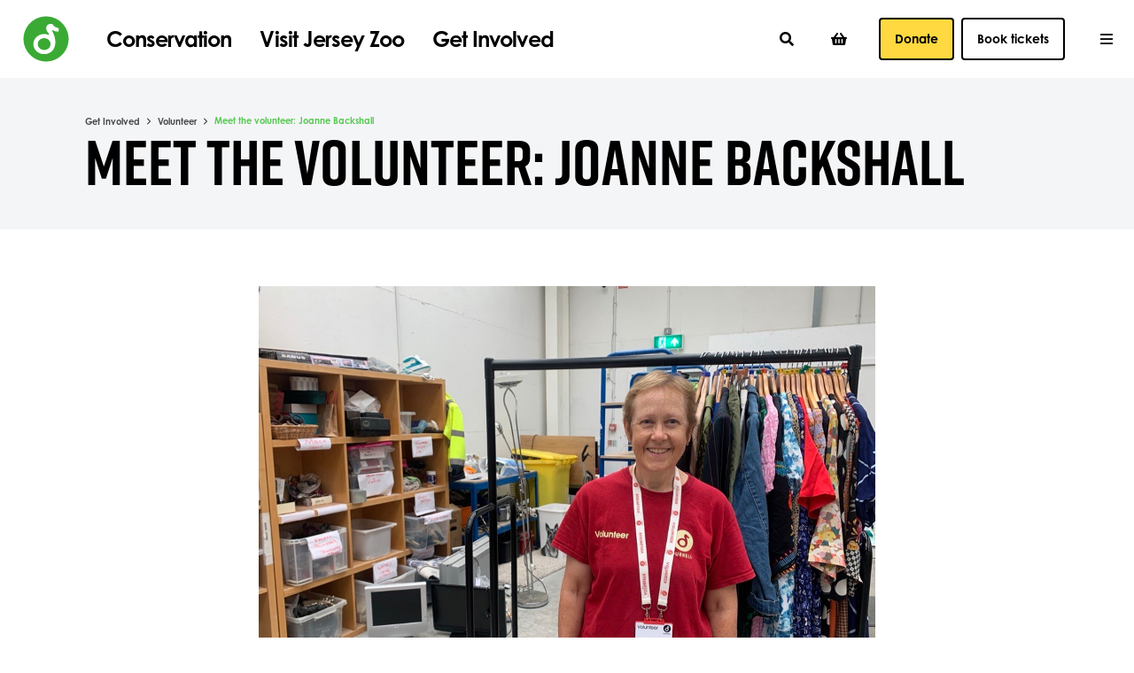

--- FILE ---
content_type: text/html; charset=utf-8
request_url: https://www.durrell.org/get-involved/volunteer/meet-the-volunteer-joanne-backshall/
body_size: 19443
content:

<!DOCTYPE html>
<!--[if lt IE 7]><html class="no-js lt-ie9 lt-ie8 lt-ie7" lang="en"><![endif]-->
<!--[if IE 7]><html class="no-js lt-ie9 lt-ie8" lang="en"><![endif]-->
<!--[if IE 8]><html class="no-js lt-ie9 ie8 oldbrowser" lang="en"><![endif]-->
<!--[if IE 9]><html class="no-js ie9 oldbrowser" lang="en"><![endif]-->
<!--[if gt IE 8]><!-->
<html class="no-js" lang="en">
<!--<![endif]-->

<head>
    <meta charset="utf-8">
    <meta http-equiv="X-UA-Compatible" content="IE=edge,chrome=1">
    <meta name="viewport" content="width=device-width, initial-scale=1, maximum-scale=1">

    
<title>Meet the volunteer: Joanne Backshall | Durrell</title>
<link rel="canonical" href="https://www.durrell.org/get-involved/volunteer/meet-the-volunteer-joanne-backshall/" />


    <meta property="og:title" content="Meet the volunteer: Joanne Backshall | Durrell" />
    <meta property="og:url" content="https://www.durrell.org/get-involved/volunteer/meet-the-volunteer-joanne-backshall/" />
    <meta name="twitter:card" content="summary_large_image">
    <meta name="twitter:site" content="https://www.durrell.org/get-involved/volunteer/meet-the-volunteer-joanne-backshall/">
    <meta name="twitter:title" content="Meet the volunteer: Joanne Backshall | Durrell" />


<link rel="apple-touch-icon-precomposed" sizes="57x57" href="/assets/favicon/apple-touch-icon-57x57.png" />
<link rel="apple-touch-icon-precomposed" sizes="114x114" href="/assets/favicon/apple-touch-icon-114x114.png" />
<link rel="apple-touch-icon-precomposed" sizes="72x72" href="/assets/favicon/apple-touch-icon-72x72.png" />
<link rel="apple-touch-icon-precomposed" sizes="144x144" href="/assets/favicon/apple-touch-icon-144x144.png" />
<link rel="apple-touch-icon-precomposed" sizes="60x60" href="/assets/favicon/apple-touch-icon-60x60.png" />
<link rel="apple-touch-icon-precomposed" sizes="120x120" href="/assets/favicon/apple-touch-icon-120x120.png" />
<link rel="apple-touch-icon-precomposed" sizes="76x76" href="/assets/favicon/apple-touch-icon-76x76.png" />
<link rel="apple-touch-icon-precomposed" sizes="152x152" href="/assets/favicon/apple-touch-icon-152x152.png" />
<link rel="icon" type="image/png" href="/assets/favicon/favicon-196x196.png" sizes="196x196" />
<link rel="icon" type="image/png" href="/assets/favicon/favicon-96x96.png" sizes="96x96" />
<link rel="icon" type="image/png" href="/assets/favicon/favicon-32x32.png" sizes="32x32" />
<link rel="icon" type="image/png" href="/assets/favicon/favicon-16x16.png" sizes="16x16" />
<link rel="icon" type="image/png" href="/assets/favicon/favicon-128.png" sizes="128x128" />
<meta name="application-name" content="&nbsp;" />
<meta name="msapplication-TileColor" content="#FFFFFF" />
<meta name="msapplication-TileImage" content="/assets/favicon/mstile-144x144.png" />
<meta name="msapplication-square70x70logo" content="/assets/favicon/mstile-70x70.png" />
<meta name="msapplication-square150x150logo" content="/assets/favicon/mstile-150x150.png" />
<meta name="msapplication-wide310x150logo" content="/assets/favicon/mstile-310x150.png" />
<meta name="msapplication-square310x310logo" content="/assets/favicon/mstile-310x310.png" />
    

    <!-- Google Tag Manager -->
    
    <!-- End Google Tag Manager -->

    

    
    <script src="/App_Plugins/UmbracoForms/Assets/promise-polyfill/dist/polyfill.min.js?v=13.4.1" type="application/javascript"></script><script src="/App_Plugins/UmbracoForms/Assets/aspnet-client-validation/dist/aspnet-validation.min.js?v=13.4.1" type="application/javascript"></script>

    <style>
        #a-pre-load-overlay {
            float: left;
            width: 100%;
            position: fixed;
            z-index: 999999998;
            height: 100%;
            top: 0;
            left: 0;
            background-color: white;
        }

            #a-pre-load-overlay.v-hidden {
                opacity: 0;
                transition: opacity 0.3s ease-in-out;
                transition-delay: 0.4s
            }
    </style>

    


</head>

<body class="">
        <!-- Google Tag Manager (noscript) -->
        <noscript>
            <iframe src="https://www.googletagmanager.com/ns.html?id=GTM-PXJFR8G"
                    height="0" width="0" style="display:none;visibility:hidden"></iframe>
        </noscript>
        <!-- End Google Tag Manager (noscript) -->

    <div id="a-pre-load-overlay"></div>
    <div id="a-site-overlay"></div>


    <div id="body-wrapper">
        
<header class="o-header" id="o-header">
    <div class="header-content">
        <div class="container v-cozy-container">
            <div class="header-left">

                    <a href="/" class="nav-group v-logo">
                        <img src="/assets/images/logo.svg" alt="Durrell Logo" />
                    </a>

                    <nav class="header-nav nav-group v-nav visible-lg">
                            <a href="/conservation/" class="nav-item v-has-mega-menu js-mega-menu-item-trigger" data-mega-menu-item="mega-menu-item-1">Conservation</a>
                            <a href="/visit-jersey-zoo/" class="nav-item v-has-mega-menu js-mega-menu-item-trigger" data-mega-menu-item="mega-menu-item-2">Visit Jersey Zoo</a>
                            <a href="/get-involved/" class="nav-item v-has-mega-menu js-mega-menu-item-trigger" data-mega-menu-item="mega-menu-item-3">Get Involved</a>
                    </nav>

            </div>
            <div class="header-right">
                <nav class="nav-group v-sub-nav visible-xx-lg">
                            <a href="/about-durrell/" class="nav-item">
                                About Durrell
                            </a>
                            <a href="/shop/" class="nav-item">
                                Shop
                            </a>
                            <a href="/contact-us/" class="nav-item">
                                Contact Us
                            </a>
                </nav>

                <nav class="nav-group v-icon-links visible-x-lg">
                    <button class="nav-item v-button-clear-styling js-header-search-trigger">
                        <i class="fas fa-search"></i>
                    </button>

                    <a href="/basket" class="nav-item">
                        <i class="fas fa-shopping-basket header-basket-icon "></i>
                    </a>
                </nav>
                    <div class="nav-group v-donate">
                        <a href="/get-involved/donate/" class="a-button v-button-primary v-no-spacing">
                            Donate
                        </a>
                    </div>
                    <a href="/vanity-urls/book-tickets/" class="a-button v-button-secondary v-no-spacing">
                        Book tickets
                    </a>

                <div class="nav-group v-menu-link hidden-xx-lg">
                    <i class="far fa-bars js-header-hamburger-menu-trigger"></i>
                </div>
            </div>

        </div>
    </div>

    <div class="a-mega-menu-overlay"></div>

        <div class="m-mega-menu-block visible-lg js-header-block">

            <div class="mega-menu-item" id="mega-menu-item-1">
                <div class="container v-cozy-container">
                    <div class="row v-cozy-row start-xs">
                        <div class="col-xs-12 col-md-4 js-multi-level-menu-list menu-col v-open">

                            <ul class="menu-nav">
                                        <li class="nav-item v-submenu">
                                            <a class="a-h6 nav-item v-bold v-no-spacing js-multi-level-menu-trigger" target="_self" href="/conservation/species/" data-multi-level-menu="multi-level-menu-species-11231">Species <i class="fas fa-chevron-right"></i></a>
                                        </li>
                                        <li class="nav-item v-submenu">
                                            <a class="a-h6 nav-item v-bold v-no-spacing js-multi-level-menu-trigger" target="_self" href="/conservation/places/" data-multi-level-menu="multi-level-menu-places-11210">Places <i class="fas fa-chevron-right"></i></a>
                                        </li>
                                        <li class="nav-item v-submenu">
                                            <a class="a-h6 nav-item v-bold v-no-spacing js-multi-level-menu-trigger" target="_self" href="/conservation/communities/" data-multi-level-menu="multi-level-menu-communities-24236">Communities <i class="fas fa-chevron-right"></i></a>
                                        </li>
                                        <li class="nav-item">
                                            <a class="a-h6 nav-item v-bold v-no-spacing js-multi-level-menu-trigger" target="_blank" href="/conservation/training/">Training</a>
                                        </li>
                                        <li class="nav-item v-submenu">
                                            <a class="a-h6 nav-item v-bold v-no-spacing js-multi-level-menu-trigger" target="_self" href="/conservation/learning/" data-multi-level-menu="multi-level-menu-learning-11240">Learning <i class="fas fa-chevron-right"></i></a>
                                        </li>
                                        <li class="nav-item">
                                            <a class="a-h6 nav-item v-bold v-no-spacing js-multi-level-menu-trigger" target="_self" href="/conservation/sustainability-at-jersey-zoo/">Sustainability at Jersey Zoo</a>
                                        </li>
                                        <li class="nav-item">
                                            <a class="a-h6 nav-item v-bold v-no-spacing js-multi-level-menu-trigger" target="_self" href="/conservation/our-impact/">Our Impact</a>
                                        </li>
                            </ul>
                        </div>


                        <div class="col-xs-12 col-md-4 js-multi-level-menu-list menu-col v-hidden">
                                    <div class="mega-menu-list" id="multi-level-menu-species-11231">
                                        <ul class="menu-nav">
                                                    <li class="nav-item v-submenu">
                                                        <a class="a-h6 nav-item v-bold v-no-spacing js-multi-level-menu-trigger" target="_self" href="/conservation/species/amphibians/" data-multi-level-menu="multi-level-menu-amphibians-22492">Amphibians <i class="fas fa-chevron-right"></i></a>
                                                    </li>
                                                    <li class="nav-item v-submenu">
                                                        <a class="a-h6 nav-item v-bold v-no-spacing js-multi-level-menu-trigger" target="_self" href="/conservation/species/birds/" data-multi-level-menu="multi-level-menu-birds-22495">Birds <i class="fas fa-chevron-right"></i></a>
                                                    </li>
                                                    <li class="nav-item v-submenu">
                                                        <a class="a-h6 nav-item v-bold v-no-spacing js-multi-level-menu-trigger" target="_self" href="/conservation/species/mammals/" data-multi-level-menu="multi-level-menu-mammals-22493">Mammals <i class="fas fa-chevron-right"></i></a>
                                                    </li>
                                                    <li class="nav-item v-submenu">
                                                        <a class="a-h6 nav-item v-bold v-no-spacing js-multi-level-menu-trigger" target="_self" href="/conservation/species/reptiles/" data-multi-level-menu="multi-level-menu-reptiles-22494">Reptiles <i class="fas fa-chevron-right"></i></a>
                                                    </li>
                                        </ul>
                                    </div>
                                    <div class="mega-menu-list" id="multi-level-menu-places-11210">
                                        <ul class="menu-nav">
                                                    <li class="nav-item">
                                                        <a class="a-h6 nav-item v-bold v-no-spacing js-multi-level-menu-trigger" target="_self" href="/conservation/places/brazil/">Brazil</a>
                                                    </li>
                                                    <li class="nav-item">
                                                        <a class="a-h6 nav-item v-bold v-no-spacing js-multi-level-menu-trigger" target="_self" href="/conservation/places/gala-pagos/">Gala&#x301;pagos</a>
                                                    </li>
                                                    <li class="nav-item">
                                                        <a class="a-h6 nav-item v-bold v-no-spacing js-multi-level-menu-trigger" target="_self" href="/conservation/places/india/">India</a>
                                                    </li>
                                                    <li class="nav-item">
                                                        <a class="a-h6 nav-item v-bold v-no-spacing js-multi-level-menu-trigger" target="_self" href="/conservation/places/jersey/">Jersey</a>
                                                    </li>
                                                    <li class="nav-item">
                                                        <a class="a-h6 nav-item v-bold v-no-spacing js-multi-level-menu-trigger" target="_self" href="/conservation/places/madagascar/">Madagascar</a>
                                                    </li>
                                                    <li class="nav-item">
                                                        <a class="a-h6 nav-item v-bold v-no-spacing js-multi-level-menu-trigger" target="_self" href="/conservation/places/mauritius/">Mauritius</a>
                                                    </li>
                                                    <li class="nav-item">
                                                        <a class="a-h6 nav-item v-bold v-no-spacing js-multi-level-menu-trigger" target="_self" href="/conservation/places/montserrat/">Montserrat</a>
                                                    </li>
                                                    <li class="nav-item">
                                                        <a class="a-h6 nav-item v-bold v-no-spacing js-multi-level-menu-trigger" target="_self" href="/conservation/places/saint-lucia/">Saint Lucia</a>
                                                    </li>
                                                    <li class="nav-item">
                                                        <a class="a-h6 nav-item v-bold v-no-spacing js-multi-level-menu-trigger" target="_self" href="/conservation/places/scotland/">Scotland</a>
                                                    </li>
                                                    <li class="nav-item">
                                                        <a class="a-h6 nav-item v-bold v-no-spacing js-multi-level-menu-trigger" target="_self" href="/conservation/places/sumatra/">Sumatra</a>
                                                    </li>
                                        </ul>
                                    </div>
                                    <div class="mega-menu-list" id="multi-level-menu-communities-24236">
                                        <ul class="menu-nav">
                                                    <li class="nav-item">
                                                        <a class="a-h6 nav-item v-bold v-no-spacing js-multi-level-menu-trigger" target="_self" href="/conservation/communities/conservation-livelihoods/">Conservation Livelihoods</a>
                                                    </li>
                                                    <li class="nav-item">
                                                        <a class="a-h6 nav-item v-bold v-no-spacing js-multi-level-menu-trigger" target="_self" href="/conservation/communities/behaviour-change/">Behaviour Change</a>
                                                    </li>
                                        </ul>
                                    </div>
                                    <div class="mega-menu-list" id="multi-level-menu-learning-11240">
                                        <ul class="menu-nav">
                                                    <li class="nav-item">
                                                        <a class="a-h6 nav-item v-bold v-no-spacing js-multi-level-menu-trigger" target="_self" href="/conservation/learning/school-and-nursery-visits/">School and Nursery Visits</a>
                                                    </li>
                                                    <li class="nav-item">
                                                        <a class="a-h6 nav-item v-bold v-no-spacing js-multi-level-menu-trigger" target="_self" href="/conservation/learning/in-school-sessions/">In-school sessions</a>
                                                    </li>
                                                    <li class="nav-item">
                                                        <a class="a-h6 nav-item v-bold v-no-spacing js-multi-level-menu-trigger" target="_self" href="/conservation/learning/wild-tribe/">Wild Tribe</a>
                                                    </li>
                                                    <li class="nav-item">
                                                        <a class="a-h6 nav-item v-bold v-no-spacing js-multi-level-menu-trigger" target="_self" href="/conservation/learning/activities-puzzles/">Activities &amp; Puzzles</a>
                                                    </li>
                                        </ul>
                                    </div>
                        </div>

                        <div class="col-xs-12 col-md-4 js-multi-level-menu-list menu-col v-hidden">
                                            <div class="mega-menu-list" id="multi-level-menu-amphibians-22492">
                                                <ul class="menu-nav">
                                                            <li class="nav-item">
                                                                <a class="a-h6 nav-item v-bold v-no-spacing js-multi-level-menu-trigger" target="_self" href="/conservation/species/amphibians/amphibian-programme/">Amphibian programme</a>
                                                            </li>
                                                            <li class="nav-item">
                                                                <a class="a-h6 nav-item v-bold v-no-spacing js-multi-level-menu-trigger" target="_self" href="/conservation/species/amphibians/mountain-chicken-frog/">Mountain chicken frog</a>
                                                            </li>
                                                </ul>
                                            </div>
                                            <div class="mega-menu-list" id="multi-level-menu-birds-22495">
                                                <ul class="menu-nav">
                                                            <li class="nav-item">
                                                                <a class="a-h6 nav-item v-bold v-no-spacing js-multi-level-menu-trigger" target="_self" href="/conservation/species/birds/madagascar-pochard/">Madagascar pochard</a>
                                                            </li>
                                                            <li class="nav-item">
                                                                <a class="a-h6 nav-item v-bold v-no-spacing js-multi-level-menu-trigger" target="_self" href="/conservation/species/birds/red-billed-chough/">Red-billed chough</a>
                                                            </li>
                                                </ul>
                                            </div>
                                            <div class="mega-menu-list" id="multi-level-menu-mammals-22493">
                                                <ul class="menu-nav">
                                                            <li class="nav-item">
                                                                <a class="a-h6 nav-item v-bold v-no-spacing js-multi-level-menu-trigger" target="_self" href="/conservation/species/mammals/alaotran-gentle-lemur/">Alaotran gentle lemur</a>
                                                            </li>
                                                            <li class="nav-item">
                                                                <a class="a-h6 nav-item v-bold v-no-spacing js-multi-level-menu-trigger" target="_self" href="/conservation/species/mammals/black-lion-tamarin/">Black lion tamarin</a>
                                                            </li>
                                                            <li class="nav-item">
                                                                <a class="a-h6 nav-item v-bold v-no-spacing js-multi-level-menu-trigger" target="_self" href="/conservation/species/mammals/european-wildcat/">European wildcat</a>
                                                            </li>
                                                            <li class="nav-item">
                                                                <a class="a-h6 nav-item v-bold v-no-spacing js-multi-level-menu-trigger" target="_self" href="/conservation/species/mammals/pygmy-hog/">Pygmy hog</a>
                                                            </li>
                                                            <li class="nav-item">
                                                                <a class="a-h6 nav-item v-bold v-no-spacing js-multi-level-menu-trigger" target="_self" href="/conservation/species/mammals/small-mammals/">Small mammals</a>
                                                            </li>
                                                </ul>
                                            </div>
                                            <div class="mega-menu-list" id="multi-level-menu-reptiles-22494">
                                                <ul class="menu-nav">
                                                            <li class="nav-item">
                                                                <a class="a-h6 nav-item v-bold v-no-spacing js-multi-level-menu-trigger" target="_self" href="/conservation/species/reptiles/madagascar-big-headed-turtle/">Madagascar big-headed turtle</a>
                                                            </li>
                                                            <li class="nav-item">
                                                                <a class="a-h6 nav-item v-bold v-no-spacing js-multi-level-menu-trigger" target="_self" href="/conservation/species/reptiles/ploughshare-tortoise/">Ploughshare tortoise</a>
                                                            </li>
                                                            <li class="nav-item">
                                                                <a class="a-h6 nav-item v-bold v-no-spacing js-multi-level-menu-trigger" target="_self" href="/conservation/species/reptiles/saint-lucia-racer/">Saint Lucia racer</a>
                                                            </li>
                                                            <li class="nav-item">
                                                                <a class="a-h6 nav-item v-bold v-no-spacing js-multi-level-menu-trigger" target="_self" href="/conservation/species/reptiles/telfairs-skink/">Telfair&#x27;s skink</a>
                                                            </li>
                                                </ul>
                                            </div>
                        </div>

                                <div class="col-xs-12 col-md-8 col-lg-4 start-xs menu-card-col v-open">
                                    
    <div class="m-image-text-card mega-menu-card-match-height ">
                <a href="/memberships/" target="_self" class="card-image aspect-ratio-3x2">
                    <picture>
                        <img src="/media/ueihqfmg/wrinkled-hornbill-2021-03.jpeg?cc=0,0.0012484394506866862,0,0&amp;width=1680&amp;height=1120&amp;quality=90&amp;v=1db972e6b23f510" alt="Wrinkled Hornbill 2021 03">
                    </picture>
                </a>

            <div class="card-content">
                        <h6 class="v-no-top-spacing card-heading"><a href="/memberships/" target="_self">Become a member</a></h6>

                    <p class="a-h6 color-text-weak v-no-spacing v-bold card-text">As a vital part of our community, you can help care for the animals at Jersey Zoo and save species worldwide.</p>

                    <a class="a-text-button card-button" href="/memberships/" target="_self">Learn more</a>
            </div>
    </div>

                                </div>
                                <div class="col-xs-12 col-md-8 col-lg-4 start-xs menu-card-col v-open">
                                    
    <div class="m-image-text-card mega-menu-card-match-height ">
                <a href="/get-involved/donate/" target="_self" class="card-image aspect-ratio-3x2">
                    <picture>
                        <img src="/media/h1rkqnjs/golden-lion-tamarin-2021-04.jpeg?rxy=0.698449768911346,0.44144455919580794&amp;width=1680&amp;height=1120&amp;quality=90&amp;v=1d8a348c88baf40" alt="Golden Lion Tamarin 2021 04">
                    </picture>
                </a>

            <div class="card-content">
                        <h6 class="v-no-top-spacing card-heading"><a href="/get-involved/donate/" target="_self">Donate</a></h6>

                    <p class="a-h6 color-text-weak v-no-spacing v-bold card-text">We can all make a difference by taking action, fundraising, or making a donation. Together, we can prevent extinction.</p>

                    <a class="a-text-button card-button" href="/get-involved/donate/" target="_self">Learn more</a>
            </div>
    </div>

                                </div>

                    </div>
                </div>
            </div>
            <div class="mega-menu-item" id="mega-menu-item-2">
                <div class="container v-cozy-container">
                    <div class="row v-cozy-row start-xs">
                        <div class="col-xs-12 col-md-4 js-multi-level-menu-list menu-col v-open">

                            <ul class="menu-nav">
                                        <li class="nav-item v-submenu">
                                            <a class="a-h6 nav-item v-bold v-no-spacing js-multi-level-menu-trigger" target="_self" href="/visit-jersey-zoo/plan-your-visit/" data-multi-level-menu="multi-level-menu-plan-your-visit-11242">Plan Your Visit <i class="fas fa-chevron-right"></i></a>
                                        </li>
                                        <li class="nav-item v-submenu">
                                            <a class="a-h6 nav-item v-bold v-no-spacing js-multi-level-menu-trigger" target="_self" href="/visit-jersey-zoo/meet-our-animals/" data-multi-level-menu="multi-level-menu-meet-our-animals-11253">Meet Our Animals <i class="fas fa-chevron-right"></i></a>
                                        </li>
                                        <li class="nav-item v-submenu">
                                            <a class="a-h6 nav-item v-bold v-no-spacing js-multi-level-menu-trigger" target="_self" href="/visit-jersey-zoo/stay-at-jersey-zoo/" data-multi-level-menu="multi-level-menu-stay-at-jersey-zoo-11252">Stay at Jersey Zoo <i class="fas fa-chevron-right"></i></a>
                                        </li>
                                        <li class="nav-item">
                                            <a class="a-h6 nav-item v-bold v-no-spacing js-multi-level-menu-trigger" target="_self" href="/visit-jersey-zoo/about-jersey-zoo/">About Jersey Zoo</a>
                                        </li>
                                        <li class="nav-item">
                                            <a class="a-h6 nav-item v-bold v-no-spacing js-multi-level-menu-trigger" target="_self" href="/visit-jersey-zoo/charity-shop/">Charity Shop</a>
                                        </li>
                                        <li class="nav-item">
                                            <a class="a-h6 nav-item v-bold v-no-spacing js-multi-level-menu-trigger" target="_self" href="/visit-jersey-zoo/school-and-nursery-visits/">School and Nursery Visits</a>
                                        </li>
                                        <li class="nav-item">
                                            <a class="a-h6 nav-item v-bold v-no-spacing js-multi-level-menu-trigger" target="_self" href="/visit-jersey-zoo/group-visits/">Group Visits</a>
                                        </li>
                                        <li class="nav-item">
                                            <a class="a-h6 nav-item v-bold v-no-spacing js-multi-level-menu-trigger" target="_self" href="/visit-jersey-zoo/food-drink/">Food &amp; Drink</a>
                                        </li>
                                        <li class="nav-item">
                                            <a class="a-h6 nav-item v-bold v-no-spacing js-multi-level-menu-trigger" target="_self" href="/visit-jersey-zoo/events/">Events</a>
                                        </li>
                                        <li class="nav-item">
                                            <a class="a-h6 nav-item v-bold v-no-spacing js-multi-level-menu-trigger" target="_self" href="/visit-jersey-zoo/childrens-birthday-parties/">Children&#x27;s birthday parties</a>
                                        </li>
                            </ul>
                        </div>

                            <div class="col-xs-12 col-md-8 js-multi-level-menu-list menu-col v-expanded v-hidden">
                                            <div class="mega-menu-list" id="multi-level-menu-meet-our-animals-11253">
                                                <ul class="menu-nav v-expanded">
                                                        <li class="nav-item">
                                                            <div class="item-wrapper">
                                                                    <a class="a-h6 nav-item v-bold v-no-spacing" href="/visit-jersey-zoo/meet-our-animals/mammals/"><img src="" class="">Mammals</a>
                                                                    <a class="a-h6 nav-item v-bold v-no-spacing" href="/visit-jersey-zoo/meet-our-animals/birds/"><img src="" class="">Birds</a>
                                                            </div>
                                                        </li>
                                                        <li class="nav-item">
                                                            <div class="item-wrapper">
                                                                    <a class="a-h6 nav-item v-bold v-no-spacing" href="/visit-jersey-zoo/meet-our-animals/amphibians/"><img src="" class="">Amphibians</a>
                                                                    <a class="a-h6 nav-item v-bold v-no-spacing" href="/visit-jersey-zoo/meet-our-animals/reptiles/"><img src="" class="">Reptiles</a>
                                                            </div>
                                                        </li>
                                                        <li class="nav-item">
                                                            <div class="item-wrapper">
                                                                    <a class="a-h6 nav-item v-bold v-no-spacing" href="/visit-jersey-zoo/meet-our-animals/animal-experiences/"><img src="" class="">Animal experiences</a>
                                                            </div>
                                                        </li>
                                                    <li class="nav-item">
                                                        <a href="/visit-jersey-zoo/meet-our-animals/" class="a-text-button view-more-button">View all</a>
                                                    </li>
                                                </ul>
                                            </div>
                            </div>

                        <div class="col-xs-12 col-md-4 js-multi-level-menu-list menu-col v-hidden">
                                    <div class="mega-menu-list" id="multi-level-menu-plan-your-visit-11242">
                                        <ul class="menu-nav">
                                                    <li class="nav-item">
                                                        <a class="a-h6 nav-item v-bold v-no-spacing js-multi-level-menu-trigger" target="_self" href="/visit-jersey-zoo/plan-your-visit/admissions/">Admissions</a>
                                                    </li>
                                                    <li class="nav-item">
                                                        <a class="a-h6 nav-item v-bold v-no-spacing js-multi-level-menu-trigger" target="_self" href="/visit-jersey-zoo/plan-your-visit/opening-times/">Opening Times</a>
                                                    </li>
                                                    <li class="nav-item">
                                                        <a class="a-h6 nav-item v-bold v-no-spacing js-multi-level-menu-trigger" target="_self" href="/visit-jersey-zoo/plan-your-visit/getting-here/">Getting Here</a>
                                                    </li>
                                                    <li class="nav-item">
                                                        <a class="a-h6 nav-item v-bold v-no-spacing js-multi-level-menu-trigger" target="_self" href="/visit-jersey-zoo/plan-your-visit/zoo-map/">Zoo Map</a>
                                                    </li>
                                                    <li class="nav-item">
                                                        <a class="a-h6 nav-item v-bold v-no-spacing js-multi-level-menu-trigger" target="_self" href="/visit-jersey-zoo/plan-your-visit/animal-experiences/">Animal Experiences</a>
                                                    </li>
                                                    <li class="nav-item">
                                                        <a class="a-h6 nav-item v-bold v-no-spacing js-multi-level-menu-trigger" target="_self" href="/visit-jersey-zoo/plan-your-visit/keeper-talks/">Keeper Talks</a>
                                                    </li>
                                                    <li class="nav-item">
                                                        <a class="a-h6 nav-item v-bold v-no-spacing js-multi-level-menu-trigger" target="_self" href="/visit-jersey-zoo/plan-your-visit/food-drink/">Food &amp; Drink</a>
                                                    </li>
                                                    <li class="nav-item">
                                                        <a class="a-h6 nav-item v-bold v-no-spacing js-multi-level-menu-trigger" target="_self" href="/visit-jersey-zoo/plan-your-visit/facilities/">Facilities</a>
                                                    </li>
                                                    <li class="nav-item">
                                                        <a class="a-h6 nav-item v-bold v-no-spacing js-multi-level-menu-trigger" target="_self" href="/visit-jersey-zoo/plan-your-visit/accessibility/">Accessibility</a>
                                                    </li>
                                        </ul>
                                    </div>
                                    <div class="mega-menu-list" id="multi-level-menu-meet-our-animals-11253">
                                        <ul class="menu-nav">
                                                    <li class="nav-item v-submenu">
                                                        <a class="a-h6 nav-item v-bold v-no-spacing js-multi-level-menu-trigger" target="_self" href="/visit-jersey-zoo/meet-our-animals/mammals/" data-multi-level-menu="multi-level-menu-mammals-12095">Mammals <i class="fas fa-chevron-right"></i></a>
                                                    </li>
                                                    <li class="nav-item v-submenu">
                                                        <a class="a-h6 nav-item v-bold v-no-spacing js-multi-level-menu-trigger" target="_self" href="/visit-jersey-zoo/meet-our-animals/birds/" data-multi-level-menu="multi-level-menu-birds-12391">Birds <i class="fas fa-chevron-right"></i></a>
                                                    </li>
                                                    <li class="nav-item v-submenu">
                                                        <a class="a-h6 nav-item v-bold v-no-spacing js-multi-level-menu-trigger" target="_self" href="/visit-jersey-zoo/meet-our-animals/amphibians/" data-multi-level-menu="multi-level-menu-amphibians-12393">Amphibians <i class="fas fa-chevron-right"></i></a>
                                                    </li>
                                                    <li class="nav-item v-submenu">
                                                        <a class="a-h6 nav-item v-bold v-no-spacing js-multi-level-menu-trigger" target="_self" href="/visit-jersey-zoo/meet-our-animals/reptiles/" data-multi-level-menu="multi-level-menu-reptiles-13425">Reptiles <i class="fas fa-chevron-right"></i></a>
                                                    </li>
                                                    <li class="nav-item">
                                                        <a class="a-h6 nav-item v-bold v-no-spacing js-multi-level-menu-trigger" target="_self" href="/visit-jersey-zoo/meet-our-animals/animal-experiences/">Animal experiences</a>
                                                    </li>
                                        </ul>
                                    </div>
                                    <div class="mega-menu-list" id="multi-level-menu-stay-at-jersey-zoo-11252">
                                        <ul class="menu-nav">
                                                    <li class="nav-item">
                                                        <a class="a-h6 nav-item v-bold v-no-spacing js-multi-level-menu-trigger" target="_self" href="/visit-jersey-zoo/stay-at-jersey-zoo/durrell-wildlife-camp/">Durrell Wildlife Camp</a>
                                                    </li>
                                                    <li class="nav-item">
                                                        <a class="a-h6 nav-item v-bold v-no-spacing js-multi-level-menu-trigger" target="_self" href="/visit-jersey-zoo/stay-at-jersey-zoo/hostel/">Hostel</a>
                                                    </li>
                                        </ul>
                                    </div>
                        </div>

                        <div class="col-xs-12 col-md-4 js-multi-level-menu-list menu-col v-hidden">
                                            <div class="mega-menu-list" id="multi-level-menu-mammals-12095">
                                                <ul class="menu-nav">
                                                            <li class="nav-item">
                                                                <a class="a-h6 nav-item v-bold v-no-spacing js-multi-level-menu-trigger" target="_self" href="/visit-jersey-zoo/meet-our-animals/mammals/alaotran-gentle-lemur/">Alaotran gentle lemur</a>
                                                            </li>
                                                            <li class="nav-item">
                                                                <a class="a-h6 nav-item v-bold v-no-spacing js-multi-level-menu-trigger" target="_self" href="/visit-jersey-zoo/meet-our-animals/mammals/aye-aye/">Aye-aye</a>
                                                            </li>
                                                            <li class="nav-item">
                                                                <a class="a-h6 nav-item v-bold v-no-spacing js-multi-level-menu-trigger" target="_self" href="/visit-jersey-zoo/meet-our-animals/mammals/black-and-white-ruffed-lemur/">Black and white ruffed lemur</a>
                                                            </li>
                                                            <li class="nav-item">
                                                                <a class="a-h6 nav-item v-bold v-no-spacing js-multi-level-menu-trigger" target="_self" href="/visit-jersey-zoo/meet-our-animals/mammals/black-lion-tamarin/">Black lion tamarin</a>
                                                            </li>
                                                            <li class="nav-item">
                                                                <a class="a-h6 nav-item v-bold v-no-spacing js-multi-level-menu-trigger" target="_self" href="/visit-jersey-zoo/meet-our-animals/mammals/capybara/">Capybara</a>
                                                            </li>
                                                            <li class="nav-item">
                                                                <a class="a-h6 nav-item v-bold v-no-spacing js-multi-level-menu-trigger" target="_self" href="/visit-jersey-zoo/meet-our-animals/mammals/gelada/">Gelada</a>
                                                            </li>
                                                            <li class="nav-item">
                                                                <a class="a-h6 nav-item v-bold v-no-spacing js-multi-level-menu-trigger" target="_self" href="/visit-jersey-zoo/meet-our-animals/mammals/giant-anteater/">Giant anteater</a>
                                                            </li>
                                                            <li class="nav-item">
                                                                <a class="a-h6 nav-item v-bold v-no-spacing js-multi-level-menu-trigger" target="_self" href="/visit-jersey-zoo/meet-our-animals/mammals/giant-otter/">Giant otter</a>
                                                            </li>
                                                            <li class="nav-item">
                                                                <a class="a-h6 nav-item v-bold v-no-spacing js-multi-level-menu-trigger" target="_self" href="/visit-jersey-zoo/meet-our-animals/mammals/golden-lion-tamarin/">Golden lion tamarin</a>
                                                            </li>
                                                            <li class="nav-item">
                                                                <a class="a-h6 nav-item v-bold v-no-spacing js-multi-level-menu-trigger" target="_self" href="/visit-jersey-zoo/meet-our-animals/mammals/linnes-two-toed-sloth/">Linne&#x27;s two-toed sloth</a>
                                                            </li>
                                                            <li class="nav-item">
                                                                <a class="a-h6 nav-item v-bold v-no-spacing js-multi-level-menu-trigger" target="_self" href="/visit-jersey-zoo/meet-our-animals/mammals/livingstones-fruit-bat/">Livingstone&#x27;s fruit bat</a>
                                                            </li>
                                                            <li class="nav-item">
                                                                <a class="a-h6 nav-item v-bold v-no-spacing js-multi-level-menu-trigger" target="_self" href="/visit-jersey-zoo/meet-our-animals/mammals/northern-white-cheeked-gibbon/">Northern white-cheeked gibbon</a>
                                                            </li>
                                                            <li class="nav-item">
                                                                <a class="a-h6 nav-item v-bold v-no-spacing js-multi-level-menu-trigger" target="_self" href="/visit-jersey-zoo/meet-our-animals/mammals/ring-tailed-lemur/">Ring-tailed lemur</a>
                                                            </li>
                                                            <li class="nav-item">
                                                                <a class="a-h6 nav-item v-bold v-no-spacing js-multi-level-menu-trigger" target="_self" href="/visit-jersey-zoo/meet-our-animals/mammals/silvery-marmoset/">Silvery marmoset</a>
                                                            </li>
                                                            <li class="nav-item">
                                                                <a class="a-h6 nav-item v-bold v-no-spacing js-multi-level-menu-trigger" target="_self" href="/visit-jersey-zoo/meet-our-animals/mammals/slender-tailed-meerkat/">Slender-tailed meerkat</a>
                                                            </li>
                                                            <li class="nav-item">
                                                                <a class="a-h6 nav-item v-bold v-no-spacing js-multi-level-menu-trigger" target="_self" href="/visit-jersey-zoo/meet-our-animals/mammals/sumatran-orangutan/">Sumatran orangutan</a>
                                                            </li>
                                                            <li class="nav-item">
                                                                <a class="a-h6 nav-item v-bold v-no-spacing js-multi-level-menu-trigger" target="_self" href="/visit-jersey-zoo/meet-our-animals/mammals/western-lowland-gorilla/">Western lowland gorilla</a>
                                                            </li>
                                                            <li class="nav-item">
                                                                <a class="a-h6 nav-item v-bold v-no-spacing js-multi-level-menu-trigger" target="_self" href="/visit-jersey-zoo/meet-our-animals/mammals/white-handed-gibbon/">White-handed gibbon</a>
                                                            </li>
                                                            <li class="nav-item">
                                                                <a class="a-h6 nav-item v-bold v-no-spacing js-multi-level-menu-trigger" target="_self" href="/visit-jersey-zoo/meet-our-animals/mammals/visayan-warty-pig/">Visayan warty pig</a>
                                                            </li>
                                                </ul>
                                            </div>
                                            <div class="mega-menu-list" id="multi-level-menu-birds-12391">
                                                <ul class="menu-nav">
                                                            <li class="nav-item">
                                                                <a class="a-h6 nav-item v-bold v-no-spacing js-multi-level-menu-trigger" target="_self" href="/visit-jersey-zoo/meet-our-animals/birds/bali-starling/">Bali starling</a>
                                                            </li>
                                                            <li class="nav-item">
                                                                <a class="a-h6 nav-item v-bold v-no-spacing js-multi-level-menu-trigger" target="_self" href="/visit-jersey-zoo/meet-our-animals/birds/chilean-flamingo/">Chilean flamingo</a>
                                                            </li>
                                                            <li class="nav-item">
                                                                <a class="a-h6 nav-item v-bold v-no-spacing js-multi-level-menu-trigger" target="_self" href="/visit-jersey-zoo/meet-our-animals/birds/javan-green-magpie/">Javan green magpie</a>
                                                            </li>
                                                </ul>
                                            </div>
                                            <div class="mega-menu-list" id="multi-level-menu-amphibians-12393">
                                                <ul class="menu-nav">
                                                            <li class="nav-item">
                                                                <a class="a-h6 nav-item v-bold v-no-spacing js-multi-level-menu-trigger" target="_self" href="/visit-jersey-zoo/meet-our-animals/amphibians/poison-dart-frogs/">Poison dart frogs</a>
                                                            </li>
                                                            <li class="nav-item">
                                                                <a class="a-h6 nav-item v-bold v-no-spacing js-multi-level-menu-trigger" target="_self" href="/visit-jersey-zoo/meet-our-animals/amphibians/mountain-chicken-frog/">Mountain chicken frog</a>
                                                            </li>
                                                </ul>
                                            </div>
                                            <div class="mega-menu-list" id="multi-level-menu-reptiles-13425">
                                                <ul class="menu-nav">
                                                            <li class="nav-item">
                                                                <a class="a-h6 nav-item v-bold v-no-spacing js-multi-level-menu-trigger" target="_self" href="/visit-jersey-zoo/meet-our-animals/reptiles/aldabra-giant-tortoise/">Aldabra giant tortoise</a>
                                                            </li>
                                                            <li class="nav-item">
                                                                <a class="a-h6 nav-item v-bold v-no-spacing js-multi-level-menu-trigger" target="_self" href="/visit-jersey-zoo/meet-our-animals/reptiles/galapagos-giant-tortoise/">Gal&#xE1;pagos giant tortoise</a>
                                                            </li>
                                                            <li class="nav-item">
                                                                <a class="a-h6 nav-item v-bold v-no-spacing js-multi-level-menu-trigger" target="_self" href="/visit-jersey-zoo/meet-our-animals/reptiles/madagascar-big-headed-turtle/">Madagascar big-headed turtle</a>
                                                            </li>
                                                            <li class="nav-item">
                                                                <a class="a-h6 nav-item v-bold v-no-spacing js-multi-level-menu-trigger" target="_self" href="/visit-jersey-zoo/meet-our-animals/reptiles/ploughshare-tortoise/">Ploughshare tortoise</a>
                                                            </li>
                                                            <li class="nav-item">
                                                                <a class="a-h6 nav-item v-bold v-no-spacing js-multi-level-menu-trigger" target="_self" href="/visit-jersey-zoo/meet-our-animals/reptiles/radiated-tortoise/">Radiated tortoise</a>
                                                            </li>
                                                            <li class="nav-item">
                                                                <a class="a-h6 nav-item v-bold v-no-spacing js-multi-level-menu-trigger" target="_self" href="/visit-jersey-zoo/meet-our-animals/reptiles/telfairs-skink/">Telfair&#x27;s skink</a>
                                                            </li>
                                                </ul>
                                            </div>
                        </div>

                                <div class="col-xs-12 col-md-8 col-lg-4 start-xs menu-card-col v-open">
                                    
    <div class="m-image-text-card mega-menu-card-match-height ">
                <a href="/visit-jersey-zoo/plan-your-visit/tickets/" target="_self" class="card-image aspect-ratio-3x2">
                    <picture>
                        <img src="/media/y0bba3gx/23-10-30_ci-lottery_0034_xt503009.jpeg?width=1680&amp;height=1120&amp;quality=90&amp;v=1da26a51e330390" alt="23 10 30 CI Lottery 0034 XT503009">
                    </picture>
                </a>

            <div class="card-content">
                        <h6 class="v-no-top-spacing card-heading"><a href="/visit-jersey-zoo/plan-your-visit/tickets/" target="_self">Book your tickets</a></h6>

                    <p class="a-h6 color-text-weak v-no-spacing v-bold card-text">Book tickets online for Jersey Zoo. Know when you&#x2019;re coming? Book a specific date in advance and save 10%.</p>

                    <a class="a-text-button card-button" href="/visit-jersey-zoo/plan-your-visit/tickets/" target="_self">Learn more</a>
            </div>
    </div>

                                </div>
                                <div class="col-xs-12 col-md-8 col-lg-4 start-xs menu-card-col v-open">
                                    
    <div class="m-image-text-card mega-menu-card-match-height ">
                <a href="/visit-jersey-zoo/plan-your-visit/animal-experiences/" target="_self" class="card-image aspect-ratio-3x2">
                    <picture>
                        <img src="/media/cmsdohrr/zoo-keepers-2021-22.jpeg?rxy=0.506103201772765,0.57691489191906831&amp;width=1680&amp;height=1120&amp;quality=90&amp;v=1d81842da770150" alt="Keeper feeds lemurs at Jersey Zoo">
                    </picture>
                </a>

            <div class="card-content">
                        <h6 class="v-no-top-spacing card-heading"><a href="/visit-jersey-zoo/plan-your-visit/animal-experiences/" target="_self">Animal Experiences</a></h6>

                    <p class="a-h6 color-text-weak v-no-spacing v-bold card-text">Get up close to some of our amazing animals by booking an animal experience! It&#x27;s the perfect way to make a day at Jersey Zoo even more special.</p>

                    <a class="a-text-button card-button" href="/visit-jersey-zoo/plan-your-visit/animal-experiences/" target="_self">Learn more</a>
            </div>
    </div>

                                </div>

                    </div>
                </div>
            </div>
            <div class="mega-menu-item" id="mega-menu-item-3">
                <div class="container v-cozy-container">
                    <div class="row v-cozy-row start-xs">
                        <div class="col-xs-12 col-md-4 js-multi-level-menu-list menu-col v-open">

                            <ul class="menu-nav">
                                        <li class="nav-item">
                                            <a class="a-h6 nav-item v-bold v-no-spacing js-multi-level-menu-trigger" target="_self" href="/get-involved/donate/">Donate</a>
                                        </li>
                                        <li class="nav-item">
                                            <a class="a-h6 nav-item v-bold v-no-spacing js-multi-level-menu-trigger" target="_self" href="/get-involved/membership/">Membership</a>
                                        </li>
                                        <li class="nav-item v-submenu">
                                            <a class="a-h6 nav-item v-bold v-no-spacing js-multi-level-menu-trigger" target="_self" href="/get-involved/appeals/" data-multi-level-menu="multi-level-menu-appeals-11267">Appeals <i class="fas fa-chevron-right"></i></a>
                                        </li>
                                        <li class="nav-item">
                                            <a class="a-h6 nav-item v-bold v-no-spacing js-multi-level-menu-trigger" target="_self" href="/get-involved/fundraise/">Fundraise</a>
                                        </li>
                                        <li class="nav-item">
                                            <a class="a-h6 nav-item v-bold v-no-spacing js-multi-level-menu-trigger" target="_self" href="/get-involved/adopt-an-animal/">Adopt an animal</a>
                                        </li>
                                        <li class="nav-item">
                                            <a class="a-h6 nav-item v-bold v-no-spacing js-multi-level-menu-trigger" target="_self" href="/get-involved/join-the-team/">Join the team</a>
                                        </li>
                                        <li class="nav-item">
                                            <a class="a-h6 nav-item v-bold v-no-spacing js-multi-level-menu-trigger" target="_self" href="/get-involved/partnerships/">Partnerships</a>
                                        </li>
                                        <li class="nav-item">
                                            <a class="a-h6 nav-item v-bold v-no-spacing js-multi-level-menu-trigger" target="_self" href="/get-involved/rewild-carbon/">Rewild Carbon</a>
                                        </li>
                                        <li class="nav-item">
                                            <a class="a-h6 nav-item v-bold v-no-spacing js-multi-level-menu-trigger" target="_self" href="/get-involved/gift-in-your-will/">Gift In Your Will</a>
                                        </li>
                                        <li class="nav-item">
                                            <a class="a-h6 nav-item v-bold v-no-spacing js-multi-level-menu-trigger" target="_self" href="/get-involved/philanthropy/">Philanthropy</a>
                                        </li>
                                        <li class="nav-item">
                                            <a class="a-h6 nav-item v-bold v-no-spacing js-multi-level-menu-trigger" target="_self" href="/get-involved/trusts-and-grants/">Trusts and Grants</a>
                                        </li>
                                        <li class="nav-item v-submenu">
                                            <a class="a-h6 nav-item v-bold v-no-spacing js-multi-level-menu-trigger" target="_self" href="/get-involved/volunteer/" data-multi-level-menu="multi-level-menu-volunteer-11277">Volunteer <i class="fas fa-chevron-right"></i></a>
                                        </li>
                                        <li class="nav-item">
                                            <a class="a-h6 nav-item v-bold v-no-spacing js-multi-level-menu-trigger" target="_self" href="/get-involved/cans-for-corridors/">Cans for Corridors</a>
                                        </li>
                            </ul>
                        </div>

                            <div class="col-xs-12 col-md-8 js-multi-level-menu-list menu-col v-expanded v-hidden">
                            </div>

                        <div class="col-xs-12 col-md-4 js-multi-level-menu-list menu-col v-hidden">
                                    <div class="mega-menu-list" id="multi-level-menu-appeals-11267">
                                        <ul class="menu-nav">
                                                    <li class="nav-item">
                                                        <a class="a-h6 nav-item v-bold v-no-spacing js-multi-level-menu-trigger" target="_self" href="/get-involved/appeals/empower-impact/">Empower Impact</a>
                                                    </li>
                                                    <li class="nav-item">
                                                        <a class="a-h6 nav-item v-bold v-no-spacing js-multi-level-menu-trigger" target="_self" href="/get-involved/appeals/gd100/">GD100</a>
                                                    </li>
                                                    <li class="nav-item">
                                                        <a class="a-h6 nav-item v-bold v-no-spacing js-multi-level-menu-trigger" target="_self" href="/get-involved/appeals/reviving-dalnacardoch/">Reviving Dalnacardoch</a>
                                                    </li>
                                                    <li class="nav-item">
                                                        <a class="a-h6 nav-item v-bold v-no-spacing js-multi-level-menu-trigger" target="_self" href="/get-involved/appeals/love-your-zoo-storm-ciaran-clear-up/">Love Your Zoo: Storm Ciar&#xE1;n clear up</a>
                                                    </li>
                                                    <li class="nav-item">
                                                        <a class="a-h6 nav-item v-bold v-no-spacing js-multi-level-menu-trigger" target="_self" href="/get-involved/appeals/small-but-mighty/">Small but Mighty</a>
                                                    </li>
                                                    <li class="nav-item">
                                                        <a class="a-h6 nav-item v-bold v-no-spacing js-multi-level-menu-trigger" target="_self" href="/get-involved/appeals/regular-giving/">Regular Giving</a>
                                                    </li>
                                                    <li class="nav-item">
                                                        <a class="a-h6 nav-item v-bold v-no-spacing js-multi-level-menu-trigger" target="_self" href="/get-involved/appeals/revive-the-magic-of-madagascar/">Revive the Magic of Madagascar</a>
                                                    </li>
                                                    <li class="nav-item">
                                                        <a class="a-h6 nav-item v-bold v-no-spacing js-multi-level-menu-trigger" target="_self" href="/get-involved/appeals/hope-for-tortoises/">Hope For Tortoises</a>
                                                    </li>
                                        </ul>
                                    </div>
                                    <div class="mega-menu-list" id="multi-level-menu-volunteer-11277">
                                        <ul class="menu-nav">
                                                    <li class="nav-item">
                                                        <a class="a-h6 nav-item v-bold v-no-spacing js-multi-level-menu-trigger" target="_self" href="/get-involved/volunteer/meet-the-volunteer-nicki-ilton/">Meet the volunteer: Nicki Ilton</a>
                                                    </li>
                                                    <li class="nav-item">
                                                        <a class="a-h6 nav-item v-bold v-no-spacing js-multi-level-menu-trigger" target="_self" href="/get-involved/volunteer/meet-the-volunteer-joanne-backshall/">Meet the volunteer: Joanne Backshall</a>
                                                    </li>
                                                    <li class="nav-item">
                                                        <a class="a-h6 nav-item v-bold v-no-spacing js-multi-level-menu-trigger" target="_self" href="/get-involved/volunteer/meet-our-head-of-volunteers-dan-craven/">Meet our Head of Volunteers: Dan Craven</a>
                                                    </li>
                                        </ul>
                                    </div>
                        </div>

                        <div class="col-xs-12 col-md-4 js-multi-level-menu-list menu-col v-hidden">
                        </div>

                                <div class="col-xs-12 col-md-8 col-lg-4 start-xs menu-card-col v-open">
                                    
    <div class="m-image-text-card mega-menu-card-match-height ">
                <a href="/get-involved/cans-for-corridors/" target="_self" class="card-image aspect-ratio-3x2">
                    <picture>
                        <img src="/media/kauh2sib/forest_corridors.jpeg?width=1680&amp;height=1120&amp;quality=90&amp;v=1d8f4553c0d4610" alt="Forest Corridors">
                    </picture>
                </a>

            <div class="card-content">
                        <h6 class="v-no-top-spacing card-heading"><a href="/get-involved/cans-for-corridors/" target="_self">Cans for Corridors</a></h6>

                    <p class="a-h6 color-text-weak v-no-spacing v-bold card-text">Recycle your aluminium cans with Durrell and help save species from extinction</p>

                    <a class="a-text-button card-button" href="/get-involved/cans-for-corridors/" target="_self">Learn more</a>
            </div>
    </div>

                                </div>
                                <div class="col-xs-12 col-md-8 col-lg-4 start-xs menu-card-col v-open">
                                    
    <div class="m-image-text-card mega-menu-card-match-height ">
                <a href="/other/enews/" target="_self" class="card-image aspect-ratio-3x2">
                    <picture>
                        <img src="/media/slvd1dkf/terryslothcropped.jpg?rxy=0.63086507373235545,0.60078868012062159&amp;width=1680&amp;height=1120&amp;quality=90&amp;v=1d929c090f671b0" alt="Terryslothcropped">
                    </picture>
                </a>

            <div class="card-content">
                        <h6 class="v-no-top-spacing card-heading"><a href="/other/enews/" target="_self">Sign up for enews</a></h6>

                    <p class="a-h6 color-text-weak v-no-spacing v-bold card-text">Subscribe to our email newsletter for all the latest news and updates</p>

                    <a class="a-text-button card-button" href="/other/enews/" target="_self">Learn more</a>
            </div>
    </div>

                                </div>

                    </div>
                </div>
            </div>
    </div>


    
<div class="m-hamburger-menu-block js-header-block">

    <div class="container v-cozy-container">

        <div class="row v-cozy-row hidden-lg">
            <div class="col-xs-12">
                    <div class="mobile-menu-items" id="mega-menu-item-meet-the-volunteer:-joanne-backshall-22439-mobile">
                                <a href="/conservation/" class="a-h5 v-bold v-no-spacing">
                                    Conservation

                                    <i class="far fa-chevron-right js-multi-level-push-menu-trigger" data-menu-id="mega-menu-item-conservation-11230-mobile"></i>
                                </a>
                                <a href="/visit-jersey-zoo/" class="a-h5 v-bold v-no-spacing">
                                    Visit Jersey Zoo

                                    <i class="far fa-chevron-right js-multi-level-push-menu-trigger" data-menu-id="mega-menu-item-visit-jersey-zoo-11205-mobile"></i>
                                </a>
                                <a href="/get-involved/" class="a-h5 v-bold v-no-spacing">
                                    Get Involved

                                    <i class="far fa-chevron-right js-multi-level-push-menu-trigger" data-menu-id="mega-menu-item-get-involved-11255-mobile"></i>
                                </a>

                                <a href="/about-durrell/" class="a-h5 v-bold v-no-spacing">
                                    About Durrell
                                </a>
                                <a href="/shop/" class="a-h5 v-bold v-no-spacing">
                                    Shop
                                </a>
                                <a href="/contact-us/" class="a-h5 v-bold v-no-spacing">
                                    Contact Us
                                </a>

                        <div class="row v-cozy-row icon-row hidden-xx-lg start-xs">
                            <button class="nav-item v-button-clear-styling js-header-search-trigger">
                                <i class="fas fa-search"></i>
                            </button>
                            <a href="/basket" class="nav-item">
                                <i class="fas fa-shopping-basket header-basket-icon"></i>
                            </a>
                        </div>
                    </div>
                            <div class="mobile-menu-child-items" id="mega-menu-item-conservation-11230-mobile">

                                <div class="link-wrapper">
                                    <a href="#mega-menu-item-meet-the-volunteer:-joanne-backshall-22439-mobile" class="a-h6 v-bold v-no-spacing js-return-trigger return-button">
                                        <i class="far fa-chevron-left"></i> Back
                                    </a>

                                            <a href="/conservation/species/" class="a-h6 v-bold v-no-spacing">
                                                Species

                                                <i class="far fa-chevron-right js-multi-level-push-menu-trigger" data-menu-id="mega-menu-item-species-11231-mobile"></i>
                                            </a>
                                            <a href="/conservation/places/" class="a-h6 v-bold v-no-spacing">
                                                Places

                                                <i class="far fa-chevron-right js-multi-level-push-menu-trigger" data-menu-id="mega-menu-item-places-11210-mobile"></i>
                                            </a>
                                            <a href="/conservation/communities/" class="a-h6 v-bold v-no-spacing">
                                                Communities

                                                <i class="far fa-chevron-right js-multi-level-push-menu-trigger" data-menu-id="mega-menu-item-communities-24236-mobile"></i>
                                            </a>
                                            <a href="/conservation/training/" class="a-h6 v-bold v-no-spacing">Training</a>
                                            <a href="/conservation/learning/" class="a-h6 v-bold v-no-spacing">
                                                Learning

                                                <i class="far fa-chevron-right js-multi-level-push-menu-trigger" data-menu-id="mega-menu-item-learning-11240-mobile"></i>
                                            </a>
                                </div>

                                <div class="card-wrapper">
                                </div>
                            </div>
                                    <div class="mobile-menu-child-items" id="mega-menu-item-species-11231-mobile">
                                        <div class="link-wrapper">
                                            <a href="#mega-menu-item-conservation-11230-mobile" class="a-h6 v-bold v-no-spacing js-return-trigger return-button">
                                                <i class="far fa-chevron-left"></i> Back
                                            </a>

                                                    <a href="/conservation/species/amphibians/" class="a-h6 v-bold v-no-spacing">
                                                        Amphibians

                                                        <i class="far fa-chevron-right js-multi-level-push-menu-trigger" data-menu-id="mega-menu-item-amphibians-22492-mobile"></i>
                                                    </a>
                                                    <a href="/conservation/species/birds/" class="a-h6 v-bold v-no-spacing">
                                                        Birds

                                                        <i class="far fa-chevron-right js-multi-level-push-menu-trigger" data-menu-id="mega-menu-item-birds-22495-mobile"></i>
                                                    </a>
                                                    <a href="/conservation/species/mammals/" class="a-h6 v-bold v-no-spacing">
                                                        Mammals

                                                        <i class="far fa-chevron-right js-multi-level-push-menu-trigger" data-menu-id="mega-menu-item-mammals-22493-mobile"></i>
                                                    </a>
                                                    <a href="/conservation/species/reptiles/" class="a-h6 v-bold v-no-spacing">
                                                        Reptiles

                                                        <i class="far fa-chevron-right js-multi-level-push-menu-trigger" data-menu-id="mega-menu-item-reptiles-22494-mobile"></i>
                                                    </a>
                                        </div>
                                        <div class="card-wrapper">
                                        </div>
                                    </div>
                                            <div class="mobile-menu-child-items" id="mega-menu-item-amphibians-22492-mobile">
                                                <div class="link-wrapper">
                                                    <a href="#mega-menu-item-species-11231-mobile" class="a-h6 v-bold v-no-spacing js-return-trigger return-button">
                                                        <i class="far fa-chevron-left"></i> Back
                                                    </a>

                                                        <a href="/conservation/species/amphibians/amphibian-programme/" class="a-h6 v-bold v-no-spacing">Amphibian programme</a>
                                                        <a href="/conservation/species/amphibians/mountain-chicken-frog/" class="a-h6 v-bold v-no-spacing">Mountain chicken frog</a>
                                                </div>
                                                <div class="card-wrapper">
                                                </div>
                                            </div>
                                            <div class="mobile-menu-child-items" id="mega-menu-item-birds-22495-mobile">
                                                <div class="link-wrapper">
                                                    <a href="#mega-menu-item-species-11231-mobile" class="a-h6 v-bold v-no-spacing js-return-trigger return-button">
                                                        <i class="far fa-chevron-left"></i> Back
                                                    </a>

                                                        <a href="/conservation/species/birds/madagascar-pochard/" class="a-h6 v-bold v-no-spacing">Madagascar pochard</a>
                                                        <a href="/conservation/species/birds/red-billed-chough/" class="a-h6 v-bold v-no-spacing">Red-billed chough</a>
                                                </div>
                                                <div class="card-wrapper">
                                                </div>
                                            </div>
                                            <div class="mobile-menu-child-items" id="mega-menu-item-mammals-22493-mobile">
                                                <div class="link-wrapper">
                                                    <a href="#mega-menu-item-species-11231-mobile" class="a-h6 v-bold v-no-spacing js-return-trigger return-button">
                                                        <i class="far fa-chevron-left"></i> Back
                                                    </a>

                                                        <a href="/conservation/species/mammals/alaotran-gentle-lemur/" class="a-h6 v-bold v-no-spacing">Alaotran gentle lemur</a>
                                                        <a href="/conservation/species/mammals/black-lion-tamarin/" class="a-h6 v-bold v-no-spacing">Black lion tamarin</a>
                                                        <a href="/conservation/species/mammals/european-wildcat/" class="a-h6 v-bold v-no-spacing">European wildcat</a>
                                                        <a href="/conservation/species/mammals/pygmy-hog/" class="a-h6 v-bold v-no-spacing">Pygmy hog</a>
                                                        <a href="/conservation/species/mammals/small-mammals/" class="a-h6 v-bold v-no-spacing">Small mammals</a>
                                                </div>
                                                <div class="card-wrapper">
                                                </div>
                                            </div>
                                            <div class="mobile-menu-child-items" id="mega-menu-item-reptiles-22494-mobile">
                                                <div class="link-wrapper">
                                                    <a href="#mega-menu-item-species-11231-mobile" class="a-h6 v-bold v-no-spacing js-return-trigger return-button">
                                                        <i class="far fa-chevron-left"></i> Back
                                                    </a>

                                                        <a href="/conservation/species/reptiles/madagascar-big-headed-turtle/" class="a-h6 v-bold v-no-spacing">Madagascar big-headed turtle</a>
                                                        <a href="/conservation/species/reptiles/ploughshare-tortoise/" class="a-h6 v-bold v-no-spacing">Ploughshare tortoise</a>
                                                        <a href="/conservation/species/reptiles/saint-lucia-racer/" class="a-h6 v-bold v-no-spacing">Saint Lucia racer</a>
                                                        <a href="/conservation/species/reptiles/telfairs-skink/" class="a-h6 v-bold v-no-spacing">Telfair&#x27;s skink</a>
                                                </div>
                                                <div class="card-wrapper">
                                                </div>
                                            </div>
                                    <div class="mobile-menu-child-items" id="mega-menu-item-places-11210-mobile">
                                        <div class="link-wrapper">
                                            <a href="#mega-menu-item-conservation-11230-mobile" class="a-h6 v-bold v-no-spacing js-return-trigger return-button">
                                                <i class="far fa-chevron-left"></i> Back
                                            </a>

                                                    <a href="/conservation/places/brazil/" class="a-h6 v-bold v-no-spacing">Brazil</a>
                                                    <a href="/conservation/places/gala-pagos/" class="a-h6 v-bold v-no-spacing">Gala&#x301;pagos</a>
                                                    <a href="/conservation/places/india/" class="a-h6 v-bold v-no-spacing">India</a>
                                                    <a href="/conservation/places/jersey/" class="a-h6 v-bold v-no-spacing">Jersey</a>
                                                    <a href="/conservation/places/madagascar/" class="a-h6 v-bold v-no-spacing">Madagascar</a>
                                                    <a href="/conservation/places/mauritius/" class="a-h6 v-bold v-no-spacing">Mauritius</a>
                                                    <a href="/conservation/places/montserrat/" class="a-h6 v-bold v-no-spacing">Montserrat</a>
                                                    <a href="/conservation/places/saint-lucia/" class="a-h6 v-bold v-no-spacing">Saint Lucia</a>
                                                    <a href="/conservation/places/scotland/" class="a-h6 v-bold v-no-spacing">Scotland</a>
                                                    <a href="/conservation/places/sumatra/" class="a-h6 v-bold v-no-spacing">Sumatra</a>
                                        </div>
                                        <div class="card-wrapper">
                                        </div>
                                    </div>
                                    <div class="mobile-menu-child-items" id="mega-menu-item-communities-24236-mobile">
                                        <div class="link-wrapper">
                                            <a href="#mega-menu-item-conservation-11230-mobile" class="a-h6 v-bold v-no-spacing js-return-trigger return-button">
                                                <i class="far fa-chevron-left"></i> Back
                                            </a>

                                                    <a href="/conservation/communities/conservation-livelihoods/" class="a-h6 v-bold v-no-spacing">Conservation Livelihoods</a>
                                                    <a href="/conservation/communities/behaviour-change/" class="a-h6 v-bold v-no-spacing">Behaviour Change</a>
                                        </div>
                                        <div class="card-wrapper">
                                        </div>
                                    </div>
                                    <div class="mobile-menu-child-items" id="mega-menu-item-learning-11240-mobile">
                                        <div class="link-wrapper">
                                            <a href="#mega-menu-item-conservation-11230-mobile" class="a-h6 v-bold v-no-spacing js-return-trigger return-button">
                                                <i class="far fa-chevron-left"></i> Back
                                            </a>

                                                    <a href="/conservation/learning/school-and-nursery-visits/" class="a-h6 v-bold v-no-spacing">School and Nursery Visits</a>
                                                    <a href="/conservation/learning/in-school-sessions/" class="a-h6 v-bold v-no-spacing">In-school sessions</a>
                                                    <a href="/conservation/learning/wild-tribe/" class="a-h6 v-bold v-no-spacing">Wild Tribe</a>
                                                    <a href="/conservation/learning/activities-puzzles/" class="a-h6 v-bold v-no-spacing">Activities &amp; Puzzles</a>
                                        </div>
                                        <div class="card-wrapper">
                                        </div>
                                    </div>
                            <div class="mobile-menu-child-items" id="mega-menu-item-visit-jersey-zoo-11205-mobile">

                                <div class="link-wrapper">
                                    <a href="#mega-menu-item-meet-the-volunteer:-joanne-backshall-22439-mobile" class="a-h6 v-bold v-no-spacing js-return-trigger return-button">
                                        <i class="far fa-chevron-left"></i> Back
                                    </a>

                                            <a href="/visit-jersey-zoo/plan-your-visit/" class="a-h6 v-bold v-no-spacing">
                                                Plan Your Visit

                                                <i class="far fa-chevron-right js-multi-level-push-menu-trigger" data-menu-id="mega-menu-item-plan-your-visit-11242-mobile"></i>
                                            </a>
                                            <a href="/visit-jersey-zoo/meet-our-animals/" class="a-h6 v-bold v-no-spacing">
                                                Meet Our Animals

                                                <i class="far fa-chevron-right js-multi-level-push-menu-trigger" data-menu-id="mega-menu-item-meet-our-animals-11253-mobile"></i>
                                            </a>
                                            <a href="/visit-jersey-zoo/stay-at-jersey-zoo/" class="a-h6 v-bold v-no-spacing">
                                                Stay at Jersey Zoo

                                                <i class="far fa-chevron-right js-multi-level-push-menu-trigger" data-menu-id="mega-menu-item-stay-at-jersey-zoo-11252-mobile"></i>
                                            </a>
                                            <a href="/visit-jersey-zoo/about-jersey-zoo/" class="a-h6 v-bold v-no-spacing">About Jersey Zoo</a>
                                            <a href="/visit-jersey-zoo/charity-shop/" class="a-h6 v-bold v-no-spacing">Charity Shop</a>
                                            <a href="/visit-jersey-zoo/school-and-nursery-visits/" class="a-h6 v-bold v-no-spacing">School and Nursery Visits</a>
                                            <a href="/visit-jersey-zoo/group-visits/" class="a-h6 v-bold v-no-spacing">Group Visits</a>
                                            <a href="/visit-jersey-zoo/events/" class="a-h6 v-bold v-no-spacing">Events</a>
                                            <a href="/visit-jersey-zoo/childrens-birthday-parties/" class="a-h6 v-bold v-no-spacing">Children&#x27;s birthday parties</a>
                                </div>

                                <div class="card-wrapper">
                                </div>
                            </div>
                                    <div class="mobile-menu-child-items" id="mega-menu-item-plan-your-visit-11242-mobile">
                                        <div class="link-wrapper">
                                            <a href="#mega-menu-item-visit-jersey-zoo-11205-mobile" class="a-h6 v-bold v-no-spacing js-return-trigger return-button">
                                                <i class="far fa-chevron-left"></i> Back
                                            </a>

                                                    <a href="/visit-jersey-zoo/plan-your-visit/admissions/" class="a-h6 v-bold v-no-spacing">Admissions</a>
                                                    <a href="/visit-jersey-zoo/plan-your-visit/opening-times/" class="a-h6 v-bold v-no-spacing">Opening Times</a>
                                                    <a href="/visit-jersey-zoo/plan-your-visit/getting-here/" class="a-h6 v-bold v-no-spacing">Getting Here</a>
                                                    <a href="/visit-jersey-zoo/plan-your-visit/zoo-map/" class="a-h6 v-bold v-no-spacing">Zoo Map</a>
                                                    <a href="/visit-jersey-zoo/plan-your-visit/animal-experiences/" class="a-h6 v-bold v-no-spacing">Animal Experiences</a>
                                                    <a href="/visit-jersey-zoo/plan-your-visit/keeper-talks/" class="a-h6 v-bold v-no-spacing">Keeper Talks</a>
                                                    <a href="/visit-jersey-zoo/plan-your-visit/food-drink/" class="a-h6 v-bold v-no-spacing">Food &amp; Drink</a>
                                                    <a href="/visit-jersey-zoo/plan-your-visit/facilities/" class="a-h6 v-bold v-no-spacing">Facilities</a>
                                                    <a href="/visit-jersey-zoo/plan-your-visit/accessibility/" class="a-h6 v-bold v-no-spacing">Accessibility</a>
                                        </div>
                                        <div class="card-wrapper">
                                        </div>
                                    </div>
                                    <div class="mobile-menu-child-items" id="mega-menu-item-meet-our-animals-11253-mobile">
                                        <div class="link-wrapper">
                                            <a href="#mega-menu-item-visit-jersey-zoo-11205-mobile" class="a-h6 v-bold v-no-spacing js-return-trigger return-button">
                                                <i class="far fa-chevron-left"></i> Back
                                            </a>

                                                    <a href="/visit-jersey-zoo/meet-our-animals/mammals/" class="a-h6 v-bold v-no-spacing">
                                                        Mammals

                                                        <i class="far fa-chevron-right js-multi-level-push-menu-trigger" data-menu-id="mega-menu-item-mammals-12095-mobile"></i>
                                                    </a>
                                                    <a href="/visit-jersey-zoo/meet-our-animals/birds/" class="a-h6 v-bold v-no-spacing">
                                                        Birds

                                                        <i class="far fa-chevron-right js-multi-level-push-menu-trigger" data-menu-id="mega-menu-item-birds-12391-mobile"></i>
                                                    </a>
                                                    <a href="/visit-jersey-zoo/meet-our-animals/amphibians/" class="a-h6 v-bold v-no-spacing">
                                                        Amphibians

                                                        <i class="far fa-chevron-right js-multi-level-push-menu-trigger" data-menu-id="mega-menu-item-amphibians-12393-mobile"></i>
                                                    </a>
                                                    <a href="/visit-jersey-zoo/meet-our-animals/reptiles/" class="a-h6 v-bold v-no-spacing">
                                                        Reptiles

                                                        <i class="far fa-chevron-right js-multi-level-push-menu-trigger" data-menu-id="mega-menu-item-reptiles-13425-mobile"></i>
                                                    </a>
                                                    <a href="/visit-jersey-zoo/meet-our-animals/animal-experiences/" class="a-h6 v-bold v-no-spacing">Animal experiences</a>
                                        </div>
                                        <div class="card-wrapper">
                                        </div>
                                    </div>
                                            <div class="mobile-menu-child-items" id="mega-menu-item-mammals-12095-mobile">
                                                <div class="link-wrapper">
                                                    <a href="#mega-menu-item-meet-our-animals-11253-mobile" class="a-h6 v-bold v-no-spacing js-return-trigger return-button">
                                                        <i class="far fa-chevron-left"></i> Back
                                                    </a>

                                                        <a href="/visit-jersey-zoo/meet-our-animals/mammals/alaotran-gentle-lemur/" class="a-h6 v-bold v-no-spacing">Alaotran gentle lemur</a>
                                                        <a href="/visit-jersey-zoo/meet-our-animals/mammals/aye-aye/" class="a-h6 v-bold v-no-spacing">Aye-aye</a>
                                                        <a href="/visit-jersey-zoo/meet-our-animals/mammals/black-and-white-ruffed-lemur/" class="a-h6 v-bold v-no-spacing">Black and white ruffed lemur</a>
                                                        <a href="/visit-jersey-zoo/meet-our-animals/mammals/black-lion-tamarin/" class="a-h6 v-bold v-no-spacing">Black lion tamarin</a>
                                                        <a href="/visit-jersey-zoo/meet-our-animals/mammals/capybara/" class="a-h6 v-bold v-no-spacing">Capybara</a>
                                                        <a href="/visit-jersey-zoo/meet-our-animals/mammals/gelada/" class="a-h6 v-bold v-no-spacing">Gelada</a>
                                                        <a href="/visit-jersey-zoo/meet-our-animals/mammals/giant-anteater/" class="a-h6 v-bold v-no-spacing">Giant anteater</a>
                                                        <a href="/visit-jersey-zoo/meet-our-animals/mammals/giant-otter/" class="a-h6 v-bold v-no-spacing">Giant otter</a>
                                                        <a href="/visit-jersey-zoo/meet-our-animals/mammals/golden-lion-tamarin/" class="a-h6 v-bold v-no-spacing">Golden lion tamarin</a>
                                                        <a href="/visit-jersey-zoo/meet-our-animals/mammals/linnes-two-toed-sloth/" class="a-h6 v-bold v-no-spacing">Linne&#x27;s two-toed sloth</a>
                                                        <a href="/visit-jersey-zoo/meet-our-animals/mammals/livingstones-fruit-bat/" class="a-h6 v-bold v-no-spacing">Livingstone&#x27;s fruit bat</a>
                                                        <a href="/visit-jersey-zoo/meet-our-animals/mammals/northern-white-cheeked-gibbon/" class="a-h6 v-bold v-no-spacing">Northern white-cheeked gibbon</a>
                                                        <a href="/visit-jersey-zoo/meet-our-animals/mammals/ring-tailed-lemur/" class="a-h6 v-bold v-no-spacing">Ring-tailed lemur</a>
                                                        <a href="/visit-jersey-zoo/meet-our-animals/mammals/silvery-marmoset/" class="a-h6 v-bold v-no-spacing">Silvery marmoset</a>
                                                        <a href="/visit-jersey-zoo/meet-our-animals/mammals/slender-tailed-meerkat/" class="a-h6 v-bold v-no-spacing">Slender-tailed meerkat</a>
                                                        <a href="/visit-jersey-zoo/meet-our-animals/mammals/sumatran-orangutan/" class="a-h6 v-bold v-no-spacing">Sumatran orangutan</a>
                                                        <a href="/visit-jersey-zoo/meet-our-animals/mammals/western-lowland-gorilla/" class="a-h6 v-bold v-no-spacing">Western lowland gorilla</a>
                                                        <a href="/visit-jersey-zoo/meet-our-animals/mammals/white-handed-gibbon/" class="a-h6 v-bold v-no-spacing">White-handed gibbon</a>
                                                        <a href="/visit-jersey-zoo/meet-our-animals/mammals/visayan-warty-pig/" class="a-h6 v-bold v-no-spacing">Visayan warty pig</a>
                                                </div>
                                                <div class="card-wrapper">
                                                </div>
                                            </div>
                                            <div class="mobile-menu-child-items" id="mega-menu-item-birds-12391-mobile">
                                                <div class="link-wrapper">
                                                    <a href="#mega-menu-item-meet-our-animals-11253-mobile" class="a-h6 v-bold v-no-spacing js-return-trigger return-button">
                                                        <i class="far fa-chevron-left"></i> Back
                                                    </a>

                                                        <a href="/visit-jersey-zoo/meet-our-animals/birds/bali-starling/" class="a-h6 v-bold v-no-spacing">Bali starling</a>
                                                        <a href="/visit-jersey-zoo/meet-our-animals/birds/chilean-flamingo/" class="a-h6 v-bold v-no-spacing">Chilean flamingo</a>
                                                        <a href="/visit-jersey-zoo/meet-our-animals/birds/javan-green-magpie/" class="a-h6 v-bold v-no-spacing">Javan green magpie</a>
                                                </div>
                                                <div class="card-wrapper">
                                                </div>
                                            </div>
                                            <div class="mobile-menu-child-items" id="mega-menu-item-amphibians-12393-mobile">
                                                <div class="link-wrapper">
                                                    <a href="#mega-menu-item-meet-our-animals-11253-mobile" class="a-h6 v-bold v-no-spacing js-return-trigger return-button">
                                                        <i class="far fa-chevron-left"></i> Back
                                                    </a>

                                                        <a href="/visit-jersey-zoo/meet-our-animals/amphibians/poison-dart-frogs/" class="a-h6 v-bold v-no-spacing">Poison dart frogs</a>
                                                        <a href="/visit-jersey-zoo/meet-our-animals/amphibians/mountain-chicken-frog/" class="a-h6 v-bold v-no-spacing">Mountain chicken frog</a>
                                                </div>
                                                <div class="card-wrapper">
                                                </div>
                                            </div>
                                            <div class="mobile-menu-child-items" id="mega-menu-item-reptiles-13425-mobile">
                                                <div class="link-wrapper">
                                                    <a href="#mega-menu-item-meet-our-animals-11253-mobile" class="a-h6 v-bold v-no-spacing js-return-trigger return-button">
                                                        <i class="far fa-chevron-left"></i> Back
                                                    </a>

                                                        <a href="/visit-jersey-zoo/meet-our-animals/reptiles/aldabra-giant-tortoise/" class="a-h6 v-bold v-no-spacing">Aldabra giant tortoise</a>
                                                        <a href="/visit-jersey-zoo/meet-our-animals/reptiles/galapagos-giant-tortoise/" class="a-h6 v-bold v-no-spacing">Gal&#xE1;pagos giant tortoise</a>
                                                        <a href="/visit-jersey-zoo/meet-our-animals/reptiles/madagascar-big-headed-turtle/" class="a-h6 v-bold v-no-spacing">Madagascar big-headed turtle</a>
                                                        <a href="/visit-jersey-zoo/meet-our-animals/reptiles/ploughshare-tortoise/" class="a-h6 v-bold v-no-spacing">Ploughshare tortoise</a>
                                                        <a href="/visit-jersey-zoo/meet-our-animals/reptiles/radiated-tortoise/" class="a-h6 v-bold v-no-spacing">Radiated tortoise</a>
                                                        <a href="/visit-jersey-zoo/meet-our-animals/reptiles/telfairs-skink/" class="a-h6 v-bold v-no-spacing">Telfair&#x27;s skink</a>
                                                </div>
                                                <div class="card-wrapper">
                                                </div>
                                            </div>
                                    <div class="mobile-menu-child-items" id="mega-menu-item-stay-at-jersey-zoo-11252-mobile">
                                        <div class="link-wrapper">
                                            <a href="#mega-menu-item-visit-jersey-zoo-11205-mobile" class="a-h6 v-bold v-no-spacing js-return-trigger return-button">
                                                <i class="far fa-chevron-left"></i> Back
                                            </a>

                                                    <a href="/visit-jersey-zoo/stay-at-jersey-zoo/durrell-wildlife-camp/" class="a-h6 v-bold v-no-spacing">Durrell Wildlife Camp</a>
                                                    <a href="/visit-jersey-zoo/stay-at-jersey-zoo/hostel/" class="a-h6 v-bold v-no-spacing">Hostel</a>
                                        </div>
                                        <div class="card-wrapper">
                                        </div>
                                    </div>
                            <div class="mobile-menu-child-items" id="mega-menu-item-get-involved-11255-mobile">

                                <div class="link-wrapper">
                                    <a href="#mega-menu-item-meet-the-volunteer:-joanne-backshall-22439-mobile" class="a-h6 v-bold v-no-spacing js-return-trigger return-button">
                                        <i class="far fa-chevron-left"></i> Back
                                    </a>

                                            <a href="/get-involved/membership/" class="a-h6 v-bold v-no-spacing">Membership</a>
                                            <a href="/get-involved/appeals/" class="a-h6 v-bold v-no-spacing">
                                                Appeals

                                                <i class="far fa-chevron-right js-multi-level-push-menu-trigger" data-menu-id="mega-menu-item-appeals-11267-mobile"></i>
                                            </a>
                                            <a href="/get-involved/fundraise/" class="a-h6 v-bold v-no-spacing">Fundraise</a>
                                            <a href="/get-involved/join-the-team/" class="a-h6 v-bold v-no-spacing">Join the team</a>
                                            <a href="/get-involved/partnerships/" class="a-h6 v-bold v-no-spacing">Partnerships</a>
                                            <a href="/get-involved/rewild-carbon/" class="a-h6 v-bold v-no-spacing">Rewild Carbon</a>
                                            <a href="/get-involved/gift-in-your-will/" class="a-h6 v-bold v-no-spacing">Gift In Your Will</a>
                                            <a href="/get-involved/philanthropy/" class="a-h6 v-bold v-no-spacing">Philanthropy</a>
                                            <a href="/get-involved/trusts-and-grants/" class="a-h6 v-bold v-no-spacing">Trusts and Grants</a>
                                </div>

                                <div class="card-wrapper">
                                </div>
                            </div>
                                    <div class="mobile-menu-child-items" id="mega-menu-item-appeals-11267-mobile">
                                        <div class="link-wrapper">
                                            <a href="#mega-menu-item-get-involved-11255-mobile" class="a-h6 v-bold v-no-spacing js-return-trigger return-button">
                                                <i class="far fa-chevron-left"></i> Back
                                            </a>

                                                    <a href="/get-involved/appeals/empower-impact/" class="a-h6 v-bold v-no-spacing">Empower Impact</a>
                                                    <a href="/get-involved/appeals/gd100/" class="a-h6 v-bold v-no-spacing">GD100</a>
                                                    <a href="/get-involved/appeals/reviving-dalnacardoch/" class="a-h6 v-bold v-no-spacing">Reviving Dalnacardoch</a>
                                                    <a href="/get-involved/appeals/love-your-zoo-storm-ciaran-clear-up/" class="a-h6 v-bold v-no-spacing">Love Your Zoo: Storm Ciar&#xE1;n clear up</a>
                                                    <a href="/get-involved/appeals/small-but-mighty/" class="a-h6 v-bold v-no-spacing">Small but Mighty</a>
                                                    <a href="/get-involved/appeals/regular-giving/" class="a-h6 v-bold v-no-spacing">Regular Giving</a>
                                                    <a href="/get-involved/appeals/revive-the-magic-of-madagascar/" class="a-h6 v-bold v-no-spacing">Revive the Magic of Madagascar</a>
                                                    <a href="/get-involved/appeals/hope-for-tortoises/" class="a-h6 v-bold v-no-spacing">Hope For Tortoises</a>
                                        </div>
                                        <div class="card-wrapper">
                                        </div>
                                    </div>

            </div>
        </div>

        <div class="row v-cozy-row tablet-menu">
            <div class="col-xs-12">
                <div class="mobile-menu-items">
                            <a href="/about-durrell/" class="a-h5 v-bold v-no-spacing">
                                About Durrell
                            </a>
                            <a href="/shop/" class="a-h5 v-bold v-no-spacing">
                                Shop
                            </a>
                            <a href="/contact-us/" class="a-h5 v-bold v-no-spacing">
                                Contact Us
                            </a>

                    <div class="icon-row hidden-xx-lg start-xs">
                        <button class="nav-item v-button-clear-styling js-header-search-trigger">
                            <i class="fas fa-search"></i>
                        </button>
                        <a href="/basket" class="nav-item">
                            <i class="fas fa-shopping-basket header-basket-icon"></i>
                        </a>
                    </div>
                </div>
            </div>
        </div>

        <div class="row v-cozy-row desktop-menu end-xs">
            <div class="col-xs-12">
                <div class="mobile-menu-items">
                            <a href="/about-durrell/" class="nav-item a-h5 v-no-spacing">
                                About Durrell
                            </a>
                            <a href="/shop/" class="nav-item a-h5 v-no-spacing">
                                Shop
                            </a>
                            <a href="/contact-us/" class="nav-item a-h5 v-no-spacing">
                                Contact Us
                            </a>
                </div>
            </div>
        </div>
            <div class="ham-button">
                <a href="/vanity-urls/book-tickets/" class="a-button v-button-secondary v-no-spacing">
                    Book tickets
                </a>
            </div>
    </div>
</div>



    
<div class="m-search-block v-si-bg-block js-header-block">
    <form method="get" action="/search" style="width: 100%;">
        <div class="container">
            <div class="m-input v-input-icon v-right">
                <button class="v-button-clear-styling v-button-icon" type="submit"><i class="fal fa-arrow-right"></i></button>
                <input type="text" name="keyword" placeholder="Search for..." value="">
            </div>
        </div>
    </form>
</div>
</header>


        <main>



<section class="o-text-banner">
    <div class="container v-cozy-container">
        <div class="row v-cozy-row">
            <div class="col-xs-12">
                

    <div class="m-breadcrumbs-block">
            <div class="breadcrumb">
                    <a href="/get-involved/" class="a-h8 v-no-spacing a-text-button v-text-button-primary v-no-underline">
                        Get Involved
                    </a>
                <i class="far fa-chevron-right"></i>
            </div>
            <div class="breadcrumb">
                    <a href="/get-involved/volunteer/" class="a-h8 v-no-spacing a-text-button v-text-button-primary v-no-underline">
                        Volunteer
                    </a>
                <i class="far fa-chevron-right"></i>
            </div>

        <div class="breadcrumb active">
            <span class="a-h8 v-no-top-spacing">Meet the volunteer: Joanne Backshall</span>
        </div>
    </div>


                
                <h1 class="v-no-spacing">Meet the volunteer: Joanne Backshall</h1>
            </div>
        </div>
    </div>
</section>


            


            


    <section class="o-rich-text-section " id="">
        <div class="container v-comfortable-container">
            <div class="row v-comfortable-row middle-xs">
                    <div class="col-xs-12 col-lg-8">

    <figure class="m-image-video-block mt-medium aspect-ratio-3x2 js-scroll-reveal">

<picture><source media="(max-width: 600px)" srcset="/media/0ognojvx/joanne-backshall.jpeg?width=600&height=400&v=1dab68a741ed250" /><source media="(max-width: 800px)" srcset="/media/0ognojvx/joanne-backshall.jpeg?width=800&height=533&v=1dab68a741ed250" /><source media="(max-width: 1024px)" srcset="/media/0ognojvx/joanne-backshall.jpeg?width=1024&height=682&v=1dab68a741ed250" /><source media="(min-width: 1025px)" srcset="/media/0ognojvx/joanne-backshall.jpeg?width=1680&height=1120&v=1dab68a741ed250" /><img loading="lazy" src="/media/0ognojvx/joanne-backshall.jpeg?width=1680&height=1120&v=1dab68a741ed250" alt="Joanne Backshall" /></picture>
    </figure>
                    </div>
                    <div class="col-xs-12 col-lg-8">

<div class="m-rich-text-block a-h5 v-no-spacing js-scroll-reveal">
    <h5><strong>What made you decide to volunteer at Durrell?</strong></h5>
<p>I read Gerald Durrell’s books as a child and loved them! I’d always loved animals and the outdoors, and the books inspired me to follow a career in conservation, which I achieved and enjoyed in the UK for 35 years.</p>
<p>When my husband had the opportunity to work in Jersey, I was thrilled to be able to fulfil a lifelong dream of “working” at Jersey Zoo as a volunteer. </p>
<p>I am delighted to do my bit to further the Trust’s wonderful global conservation work, to help increase understanding and support for environmental protection, and to help save species from extinction.</p>
<h5><strong>Tell us a bit about your volunteering journey at Durrell so far</strong></h5>
<p>I started volunteering at Jersey Zoo in the Durrell Charity Shop. It is such a joy volunteering there because the people and shop are so wonderful. The shop contributes to the Trust’s funds for global conservation work. It also helps to reuse and recycle all sorts of items on the beautiful island of Jersey, which is excellent for people and the planet. I love volunteering in the shop and am generally there three afternoons a week.</p>
<p>I soon found a second volunteering role at the zoo, chopping fruit for the tropical birds one afternoon a week. This is fun and interesting because I learn a little more about the inner workings of the zoo and its wonderful animals. All the staff are so passionate, dedicated and devoted to the animals in their care and so much hard work and effort goes into looking after each and every one, it is wonderful to see.</p>
<p>I also undertake a third volunteering role, assisting with administrative tasks in the Durrell Conservation Academy one morning a week. The Academy has a very impressive number of courses and students involved in training and learning about global conservation throughout the year. This involves conservation professionals from all over the world, carrying out amazing work in amazing places, and learning and sharing experience and expertise. It is truly inspiring and humbling to witness.</p>
<h5><strong>Tell us about your volunteering highlights</strong></h5>
<p>I love the sense of family and community in all the staff, students and volunteers at Durrell. Everyone I have come across has been friendly, welcoming, appreciative, supportive and genuinely passionate about the work of the zoo and the wider Trust. It is heartwarming and very fulfilling to be part of this team of people and their work.</p>
<h5><strong>How has volunteering at Durrell supported your personal life?</strong></h5>
<p>I moved to Jersey in 2023 and I knew no one on the island. I was warmly welcomed into the zoo as a volunteer within my first week.  Volunteering at Durrell has given me an instant community of lovely friends and provided a very satisfying purpose and structure to my time here. I have a variety of interesting and enjoyable tasks and experiences. I am also able to use some of the skills and expertise gained in my own career in conservation.</p>
</div>                    </div>
                    <div class="col-xs-12 col-lg-8">

    <figure class="m-image-video-block mt-medium aspect-ratio-3x2 js-scroll-reveal">

<picture><source media="(max-width: 600px)" srcset="/media/qvgfrymc/bali-starling-2021-04.jpeg?width=600&height=400&v=1d80bb1358fe7d0" /><source media="(max-width: 800px)" srcset="/media/qvgfrymc/bali-starling-2021-04.jpeg?width=800&height=533&v=1d80bb1358fe7d0" /><source media="(max-width: 1024px)" srcset="/media/qvgfrymc/bali-starling-2021-04.jpeg?width=1024&height=682&v=1d80bb1358fe7d0" /><source media="(min-width: 1025px)" srcset="/media/qvgfrymc/bali-starling-2021-04.jpeg?width=1680&height=1120&v=1d80bb1358fe7d0" /><img loading="lazy" src="/media/qvgfrymc/bali-starling-2021-04.jpeg?width=1680&height=1120&v=1d80bb1358fe7d0" alt="Bali Starling 2021 04" /></picture>
    </figure>
                    </div>
                    <div class="col-xs-12 col-lg-8">

<div class="m-rich-text-block a-h5 v-no-spacing js-scroll-reveal">
    <h5><strong>What do you do in an average day when you volunteer?</strong></h5>
<p>On Monday afternoons I chop fruit for the tropical birds in the bird department's kitchen. This takes about two hours because all the fruit has to be chopped very small to avoid waste. Other volunteers and students are always helping too and it is fun to chat to everyone else involved.</p>
<p>In the afternoons on Tuesdays, Wednesdays and Fridays I generally help in the Durrell Charity Shop. This involves sorting out donations, hanging clothes ready for sale, putting items on to the shop floor, working on the tills, helping customers with enquiries, and tidying the shop. It is fascinating to see the amazing variety of items which come in and go out of the shop. All the staff, volunteers and customers are lovely!</p>
<p>On Thursday mornings from 9am to 1 pm I help with administrative tasks in the Durrell Conservation Academy. This involves helping to manage information on courses and students, updating spreadsheets and databases, and creating and printing documents for courses. It is fascinating to hear about the many activities of Durrell across the world, to meet some of the tutors and students on the courses, and to learn about the excellent conservation work carried out by Durrell globally.</p>
<h5><strong>What advice would you give someone looking to start volunteering at Durrell?</strong></h5>
<p>I would thoroughly recommend volunteering at Durrell. There is something for everyone, with a great variety of tasks on offer and flexibility to suit your circumstances. There is a very warm welcome, a lovely family and community feel, and a worthwhile and fulfilling way to spend your time. It provides an opportunity to help and give something back to the precious and beautiful world we inhabit.</p>
</div>                    </div>
            </div>
        </div>
    </section>


            







        </main>
    </div>

    
<footer class="o-footer">
    <div class="container v-cozy-container">
        <div class="row v-cozy-row">

            <div class="col-xs-12 col-lg-3 center-xs start-lg top-xs js-scroll-reveal">
                <a href="/" class="a-footer-logo-icon">
                    <img src="/assets/images/durrell-white-logo.svg" alt="Durrell White Logo" />
                </a>
            </div>

                        <div class="col-xs-12 col-sm-6 col-md-4 col-lg-3 js-scroll-reveal">
                                <h5>About</h5>

                                    <p class="a-h7"><a href="/about-durrell/our-founder/" target="">Gerald Durrell</a></p>
                                    <p class="a-h7"><a href="/reports-statements/">Reports &amp; Statements</a></p>
                                    <p class="a-h7"><a href="/governance/">Governance</a></p>
                                    <p class="a-h7"><a href="/our-team/">People</a></p>
                                    <p class="a-h7"><a href="/contact-us/">Contact Us</a></p>
                                    <p class="a-h7"><a href="/get-involved/partnerships/press-media/">Press &amp; Media</a></p>
                        </div>
                        <div class="col-xs-12 col-sm-6 col-md-4 col-lg-3 js-scroll-reveal">
                                <h5>Popular Pages</h5>

                                    <p class="a-h7"><a href="/">Home</a></p>
                                    <p class="a-h7"><a href="https://training.durrell.org/">Academy</a></p>
                                    <p class="a-h7"><a href="/memberships/">Memberships</a></p>
                                    <p class="a-h7"><a href="/events/">Events</a></p>
                                    <p class="a-h7"><a href="/get-involved/volunteer/">Volunteer</a></p>
                                    <p class="a-h7"><a href="/get-involved/join-the-team/">Careers</a></p>
                                    <p class="a-h7"><a href="/news/">News</a></p>
                        </div>
                <div class="col-xs-12 col-sm-6 col-md-4 col-lg-3 js-scroll-reveal">
                    <div class="mb-x-large">
                            <h5>Legal</h5>

                                <p class="a-h7"><a href="/legal/">Legal</a></p>
                                <p class="a-h7"><a href="/legal/durrell-privacy-and-data-protection-policy/">Durrell Privacy and Data Protection Policy</a></p>
                                <p class="a-h7"><a href="/legal/privacy-legitimate-interest/">Privacy: Legitimate Interest</a></p>
                                <p class="a-h7"><a href="/legal/privacy-fundraising-and-events/">Privacy: Fundraising and Events</a></p>
                                <p class="a-h7"><a href="/legal/cookies/">Cookies</a></p>
                    </div>

                    <div>
                        <h5 class="footer-link-heading">Keep in touch</h5>

                <div class='footer-link-item'>
                    <a href='https://www.facebook.com/JerseyZooOfficial/' class='a-social-link-button v-expanded v-mono' target='_blank'>
                        <div class='icon-wrapper'>
                            <i class='fab fa-facebook-f'></i>
                        </div>
                        <p class='v-bold v-no-spacing'>Jersey Zoo</p>
                    </a>
                </div>
                
                <div class='footer-link-item'>
                    <a href='https://www.facebook.com/DurrellWildlife/' class='a-social-link-button v-expanded v-mono' target='_blank'>
                        <div class='icon-wrapper'>
                            <i class='fab fa-facebook-f'></i>
                        </div>
                        <p class='v-bold v-no-spacing'>Durrell</p>
                    </a>
                </div>
                
                <div class='footer-link-item'>
                    <a href='https://www.linkedin.com/company/durrell-wildlife-conservation-trust/' class='a-social-link-button v-expanded v-mono' target='_blank'>
                        <div class='icon-wrapper'>
                            <i class='fab fa-linkedin-in'></i>
                        </div>
                        <p class='v-bold v-no-spacing'>Durrell</p>
                    </a>
                </div>
                
                <div class='footer-link-item'>
                    <a href='https://www.instagram.com/durrell_jerseyzoo/' class='a-social-link-button v-expanded v-mono' target='_blank'>
                        <div class='icon-wrapper'>
                            <i class='fab fa-instagram'></i>
                        </div>
                        <p class='v-bold v-no-spacing'>Durrell & Jersey Zoo</p>
                    </a>
                </div>
                
                <div class='footer-link-item'>
                    <a href='https://www.youtube.com/durrellwildlifeconservationtrust' class='a-social-link-button v-expanded v-mono' target='_blank'>
                        <div class='icon-wrapper'>
                            <i class='fab fa-youtube'></i>
                        </div>
                        <p class='v-bold v-no-spacing'>Durrell</p>
                    </a>
                </div>
                                    </div>
                </div>

            <div class="col-xs-12 col-sm-6 col-md-4 col-lg-3 col-md-offset-8 col-lg-offset-9 mb-medium js-scroll-reveal">
                <p class="a-h7">
                    <a href="https://www.webreality.co.uk" target="_blank">Site by Webreality</a>
                </p>
            </div>

        </div>

            <div class="row v-cozy-row mt-medium js-scroll-reveal">
                <div class="w-100 border-top-width-1 pt-small disclaimer-separator">
                    <p class="a-h8">Durrell Wildlife Conservation Trust is a Registered Charity with the Jersey Charity Commissioner, registered charity number: 1. Patron: HRH The Princess Royal. Founder: Gerald Durrell, OBE, LHD. Durrell Wildlife Conservation Trust - UK is registered in England and Wales. A charitable company limited by guarantee. Registered charity number: 1121989. Registered company number: 6448493. Registered office: c/o Ogier Global (UK) Limited, 4th Floor, 3 St Helens Place, London, EC3A 6AB. Durrell Wildlife Conservation Trust – Scotland is registered in Scotland. A charitable company limited by guarantee. Registered charity number: SC053164. Registered company number: SC756219. Registered office: c/o Brodies LLP, 110 Queen Street, Glasgow, G1 3BX</p>
                </div>
            </div>
    </div>
</footer>




    <link rel="stylesheet" href="/assets/dist/css/css.css?1.0.0.0" />

    


    




    
<script>(function(n,t,i,r,u){n[r]=n[r]||[];n[r].push({"gtm.start":(new Date).getTime(),event:"gtm.js"});var e=t.getElementsByTagName(i)[0],f=t.createElement(i),o=r!="dataLayer"?"&l="+r:"";f.async=!0;f.src="https://www.googletagmanager.com/gtm.js?id="+u+o;e.parentNode.insertBefore(f,e)})(window,document,"script","dataLayer","GTM-PXJFR8G");
(function(n,t){"use strict";var r=t.head||t.getElementsByTagName("head")[0],u=function(n,i){var r=new CustomEvent(n,{detail:i});t.dispatchEvent(r)},f=function(n){return new Promise(function(t){var i=new XMLHttpRequest;i.open("GET",n);i.onreadystatechange=function(){i.readyState===4&&(i.status===200||i.status===0&&i.responseText?t({url:n,content:i.responseText,type:i.getResponseHeader("content-type")}):t({url:n,errorMessage:i.statusText}))};i.send()})},i=function(n,i){if(n.errorMessage)console.log("ErrorMessage: ",n.url," ",n.errorMessage);else{var r=t.createElement("script");""&&(r.nonce="");r.defer=!0;r.text=n.content;i.appendChild(r);n.url&&u("scriptExecuted",{url:n.url})}},e=function(n){i(n,r)},o=function(n){return n.map(function(n){return n&&e(n),n})},s=function(n){for(var i=[],t=0;t<n.length;t++)i.push(f(n[t]));return Promise.all(i)};n.WRScriptsToLoad=n.WRScriptsToLoad||[];n.wrLoader={iNeed:function(){for(var i=[],r=0,n=0;n<arguments.length;n++)arguments[n].url&&(i.push(arguments[n].url),WRScriptsToLoad.indexOf(arguments[n].url)===-1&&WRScriptsToLoad.push(arguments[n].url));return new Promise(function(n){t.addEventListener("scriptExecuted",function(t){if(t.detail&&t.detail.url){var u=t.detail.url;i.indexOf(u)>-1&&(r++,r===i.length&&n())}})})},load:function(){return s(WRScriptsToLoad).then(o)}};t.addEventListener("DOMContentLoaded",function(){i({content:"wrLoader.load();"},t.querySelector("body"))})})(window,document);
wrLoader.iNeed({url:"/assets/dist/websiteUtil.bundle.js?v=1.0.0.0"},{url:"/assets/dist/headerMegaMenuPlugin.bundle.js?v=1.0.0.0"},{url:"/assets/dist/eventTracking.bundle.js?v=1.0.0.0"});
wrLoader.iNeed({url:"/assets/dist/youTubePlayerPlugin.bundle.js?v=1.0.0.0"});
wrLoader.iNeed({url:"/assets/dist/reactDurrellDonation.bundle.js?v=1.0.0.0&clearCache=6"},{url:"https://payments.worldpay.com/resources/hpp/integrations/embedded/js/hpp-embedded-integration-library.js"}).then(function(){console.log("WPCL",WPCL);window.WPCLLibary=new WPCL.Library});
</script></body>

</html>


--- FILE ---
content_type: text/css
request_url: https://www.durrell.org/assets/dist/css/css.css?1.0.0.0
body_size: 38174
content:
@import url(https://d3e85ikkjrhqme.cloudfront.net/v5.12.0/css/all.min.css);@import url(https://use.typekit.net/wua4jnd.css);@import url(https://use.typekit.net/ddt1cuf.css);
/*! normalize.css v8.0.1 | MIT License | github.com/necolas/normalize.css */*{backface-visibility:hidden;box-sizing:border-box}html{-webkit-text-size-adjust:100%;font-size:16px}body{display:flex;flex-direction:column;font-synthesis:none;height:auto!important;margin:0;min-height:100vh;min-width:20rem}body,html{height:100%}#body-wrapper{display:block;flex:1 0 auto}main{display:block;position:relative;z-index:5}hr{box-sizing:content-box;height:0;overflow:visible}pre{font-family:monospace,monospace;font-size:1em}a,button,h1,h2,h3,h4,h5,h6,input,li,p,select,span,textarea{font-synthesis:none;text-rendering:optimizeLegibility}.a-h1,.a-h2,.a-h3,.a-h4,.a-h5,.a-h6,.a-h7,.a-h8,.a-h9,.o-membership-form .field-different-address-input legend,.o-membership-form .form-block .control-label,.o-membership-form .form-block .field-description,.o-membership-form .form-block legend,.o-membership-form .form-block.v-alt-heading-block .control-label,.o-membership-form .form-group .help-block,.o-membership-form .form-group.has-error .error-detail .text-danger,.o-membership-form fieldset .help-block,.o-membership-form fieldset.has-error .error-detail .text-danger,h1,h2,h3,h4,h5,h6,p{margin-top:0;position:relative;width:100%}.a-h1 a,.a-h2 a,.a-h3 a,.a-h4 a,.a-h5 a,.a-h6 a,.a-h7 a,.a-h8 a,.a-h9 a,.o-membership-form .field-different-address-input legend a,.o-membership-form .form-block .control-label a,.o-membership-form .form-block .field-description a,.o-membership-form .form-block legend a,.o-membership-form .form-block.v-alt-heading-block .control-label a,.o-membership-form .form-group .help-block a,.o-membership-form .form-group.has-error .error-detail .text-danger a,.o-membership-form fieldset .help-block a,.o-membership-form fieldset.has-error .error-detail .text-danger a,h1 a,h2 a,h3 a,h4 a,h5 a,h6 a,p a{font-size:inherit;font-weight:inherit;text-decoration:none}.a-h1 a,.a-h2 a,.a-h3 a,.a-h4 a,.a-h5 a,.a-h6 a,.a-h7 a,.a-h8 a,.a-h9 a,.o-membership-form .field-different-address-input legend a,.o-membership-form .form-block .control-label a,.o-membership-form .form-block .field-description a,.o-membership-form .form-block legend a,.o-membership-form .form-block.v-alt-heading-block .control-label a,.o-membership-form .form-group .help-block a,.o-membership-form .form-group.has-error .error-detail .text-danger a,.o-membership-form fieldset .help-block a,.o-membership-form fieldset.has-error .error-detail .text-danger a,h1 a,h2 a,h3 a,h4 a,h5 a,h6 a{color:inherit}a{background-color:transparent}ol,ul{padding-left:2rem}img{display:block;max-width:100%;width:auto}abbr[title]{border-bottom:none;text-decoration:underline;-webkit-text-decoration:underline dotted;text-decoration:underline dotted}b,strong{font-weight:bolder}code,kbd,samp{font-family:monospace,monospace;font-size:2rem}small{font-size:80%}sub,sup{line-height:0;position:relative;vertical-align:baseline}sub{bottom:-.25em}sup{top:-.5em}img{border-style:none}button,input,optgroup,select,textarea{font-family:inherit;font-size:100%;margin:0}input[type=date],input[type=email],input[type=number],input[type=password],input[type=tel],input[type=text],select,textarea{appearance:none;border-radius:0;transition:all .4s ease;width:100%}input[type=date].disabled,input[type=date]:disabled,input[type=date][disabled=disabled],input[type=email].disabled,input[type=email]:disabled,input[type=email][disabled=disabled],input[type=number].disabled,input[type=number]:disabled,input[type=number][disabled=disabled],input[type=password].disabled,input[type=password]:disabled,input[type=password][disabled=disabled],input[type=tel].disabled,input[type=tel]:disabled,input[type=tel][disabled=disabled],input[type=text].disabled,input[type=text]:disabled,input[type=text][disabled=disabled],select.disabled,select:disabled,select[disabled=disabled],textarea.disabled,textarea:disabled,textarea[disabled=disabled]{opacity:.8;pointer-events:none}button,input[type=submit]{outline:0}select::-ms-expand{display:none}.pointer,a[href],button,input[type=checkbox],input[type=image],input[type=radio],input[type=submit],label[for],select{cursor:pointer}input[type=number]{padding-right:0}input[type=number]::-webkit-inner-spin-button{height:6rem;right:0;width:3rem}textarea{resize:none}label{cursor:pointer;width:100%}button,input{overflow:visible}button,select{text-transform:none}[type=button],[type=reset],[type=submit],button{-webkit-appearance:button}[type=button]::-moz-focus-inner,[type=reset]::-moz-focus-inner,[type=submit]::-moz-focus-inner,button::-moz-focus-inner{border-style:none;padding:0}[type=button]:-moz-focusring,[type=reset]:-moz-focusring,[type=submit]:-moz-focusring,button:-moz-focusring{outline:1px dotted ButtonText}fieldset{border:0;margin:0;padding:0}legend{box-sizing:border-box;color:inherit;display:table;max-width:100%;padding:0;white-space:normal}picture,section{display:block}figure{margin:0}figcaption{color:#494949;display:inline-flex;justify-content:flex-end;justify-items:flex-end;width:100%}progress{vertical-align:baseline}textarea{overflow:auto}[type=checkbox],[type=radio]{box-sizing:border-box;padding:0}[type=number]::-webkit-inner-spin-button,[type=number]::-webkit-outer-spin-button{height:auto}[type=search]{-webkit-appearance:textfield;outline-offset:-2px}[type=search]::-webkit-search-decoration{-webkit-appearance:none}::-webkit-file-upload-button{-webkit-appearance:button;font:inherit}details{display:block}summary{display:list-item}[hidden],template{display:none}.mobile-nav-open{overflow:hidden}.a-form-label{font-size:.75rem;font-weight:700;line-height:1rem}.a-quote-type{color:#1c8c17}.a-quote-type:not(h1):not(.a-h1):not(h2):not(.a-h2):not(h3):not(.a-h3):not(h4):not(.a-h4):not(h5):not(.a-h5):not(h6):not(.a-h6):not(.a-h7):not(.a-h8):not(.a-h9){font-size:1rem;letter-spacing:-.04rem;line-height:1.5rem}.a-quote-type:not(h1):not(.a-h1):not(h2):not(.a-h2):not(h3):not(.a-h3):not(h4):not(.a-h4):not(h5):not(.a-h5):not(h6):not(.a-h6):not(.a-h7):not(.a-h8):not(.a-h9).v-no-spacing{margin:0}.a-quote-type:not(h1):not(.a-h1):not(h2):not(.a-h2):not(h3):not(.a-h3):not(h4):not(.a-h4):not(h5):not(.a-h5):not(h6):not(.a-h6):not(.a-h7):not(.a-h8):not(.a-h9):not(.v-no-spacing){margin-bottom:.25rem}.a-quote-type:not(h1):not(.a-h1):not(h2):not(.a-h2):not(h3):not(.a-h3):not(h4):not(.a-h4):not(h5):not(.a-h5):not(h6):not(.a-h6):not(.a-h7):not(.a-h8):not(.a-h9):not(.v-no-spacing):not(.v-no-top-spacing){margin-top:.88889rem}body{-webkit-font-smoothing:antialiased;-moz-osx-font-smoothing:grayscale;color:#000;font-family:century-gothic,sans-serif;font-size:1rem;line-height:1.5rem;text-rendering:optimizeLegibility}.a-h1,h1{font-family:rift,sans-serif;font-size:4.5rem;font-weight:700;line-height:4.5rem;text-transform:uppercase}.a-h1.v-no-spacing,h1.v-no-spacing{margin:0}.a-h1:not(.v-no-spacing),h1:not(.v-no-spacing){margin-bottom:1.125rem}.a-h1:not(.v-no-spacing):not(.v-no-top-spacing),h1:not(.v-no-spacing):not(.v-no-top-spacing){margin-top:4rem}@media(max-width:33.99em){.a-h1,h1{font-size:3rem;line-height:3rem}.a-h1.v-no-spacing,h1.v-no-spacing{margin:0}.a-h1:not(.v-no-spacing),h1:not(.v-no-spacing){margin-bottom:.75rem}.a-h1:not(.v-no-spacing):not(.v-no-top-spacing),h1:not(.v-no-spacing):not(.v-no-top-spacing){margin-top:2.66667rem}}.a-h2,h2{font-family:rift,sans-serif;font-size:3rem;font-weight:700;line-height:3rem;text-transform:uppercase}.a-h2.v-no-spacing,h2.v-no-spacing{margin:0}.a-h2:not(.v-no-spacing),h2:not(.v-no-spacing){margin-bottom:.75rem}.a-h2:not(.v-no-spacing):not(.v-no-top-spacing),h2:not(.v-no-spacing):not(.v-no-top-spacing){margin-top:2.66667rem}@media(max-width:33.99em){.a-h2,h2{font-size:2rem;line-height:2rem}.a-h2.v-no-spacing,h2.v-no-spacing{margin:0}.a-h2:not(.v-no-spacing),h2:not(.v-no-spacing){margin-bottom:.5rem}.a-h2:not(.v-no-spacing):not(.v-no-top-spacing),h2:not(.v-no-spacing):not(.v-no-top-spacing){margin-top:1.77778rem}}.a-h3,h3{font-size:2.25rem;font-weight:700;letter-spacing:-.04rem;line-height:3rem}.a-h3.v-no-spacing,h3.v-no-spacing{margin:0}.a-h3:not(.v-no-spacing),h3:not(.v-no-spacing){margin-bottom:.5625rem}.a-h3:not(.v-no-spacing):not(.v-no-top-spacing),h3:not(.v-no-spacing):not(.v-no-top-spacing){margin-top:2rem}@media(max-width:33.99em){.a-h3,h3{font-size:1.75rem;line-height:2rem}.a-h3.v-no-spacing,h3.v-no-spacing{margin:0}.a-h3:not(.v-no-spacing),h3:not(.v-no-spacing){margin-bottom:.4375rem}.a-h3:not(.v-no-spacing):not(.v-no-top-spacing),h3:not(.v-no-spacing):not(.v-no-top-spacing){margin-top:1.55556rem}}.a-h4,.o-membership-form .form-block .control-label,.o-membership-form .form-block legend,h4{font-size:1.75rem;font-weight:700;letter-spacing:-.04rem;line-height:2rem}.a-h4.v-no-spacing,.o-membership-form .form-block .v-no-spacing.control-label,.o-membership-form .form-block legend.v-no-spacing,h4.v-no-spacing{margin:0}.a-h4:not(.v-no-spacing),.o-membership-form .form-block .control-label:not(.v-no-spacing),.o-membership-form .form-block legend:not(.v-no-spacing),h4:not(.v-no-spacing){margin-bottom:.4375rem}.a-h4:not(.v-no-spacing):not(.v-no-top-spacing),.o-membership-form .form-block .control-label:not(.v-no-spacing):not(.v-no-top-spacing),.o-membership-form .form-block legend:not(.v-no-spacing):not(.v-no-top-spacing),h4:not(.v-no-spacing):not(.v-no-top-spacing){margin-top:1.55556rem}@media(max-width:33.99em){.a-h4,.o-membership-form .form-block .control-label,.o-membership-form .form-block legend,h4{font-size:1.5rem;line-height:2rem}.a-h4.v-no-spacing,.o-membership-form .form-block .v-no-spacing.control-label,.o-membership-form .form-block legend.v-no-spacing,h4.v-no-spacing{margin:0}.a-h4:not(.v-no-spacing),.o-membership-form .form-block .control-label:not(.v-no-spacing),.o-membership-form .form-block legend:not(.v-no-spacing),h4:not(.v-no-spacing){margin-bottom:.375rem}.a-h4:not(.v-no-spacing):not(.v-no-top-spacing),.o-membership-form .form-block .control-label:not(.v-no-spacing):not(.v-no-top-spacing),.o-membership-form .form-block legend:not(.v-no-spacing):not(.v-no-top-spacing),h4:not(.v-no-spacing):not(.v-no-top-spacing){margin-top:1.33333rem}}.a-h5,.o-membership-form .form-block.v-alt-heading-block .control-label,h5{font-size:1.3125rem;font-weight:700;letter-spacing:-.02rem;line-height:1.5rem}.a-h5.v-no-spacing,.o-membership-form .form-block.v-alt-heading-block .v-no-spacing.control-label,h5.v-no-spacing{margin:0}.a-h5:not(.v-no-spacing),.o-membership-form .form-block.v-alt-heading-block .control-label:not(.v-no-spacing),h5:not(.v-no-spacing){margin-bottom:.32813rem}.a-h5:not(.v-no-spacing):not(.v-no-top-spacing),.o-membership-form .form-block.v-alt-heading-block .control-label:not(.v-no-spacing):not(.v-no-top-spacing),h5:not(.v-no-spacing):not(.v-no-top-spacing){margin-top:1.16667rem}@media(max-width:33.99em){.a-h5,.o-membership-form .form-block.v-alt-heading-block .control-label,h5{font-size:1.1875rem;line-height:1.5rem}.a-h5.v-no-spacing,.o-membership-form .form-block.v-alt-heading-block .v-no-spacing.control-label,h5.v-no-spacing{margin:0}.a-h5:not(.v-no-spacing),.o-membership-form .form-block.v-alt-heading-block .control-label:not(.v-no-spacing),h5:not(.v-no-spacing){margin-bottom:.29688rem}.a-h5:not(.v-no-spacing):not(.v-no-top-spacing),.o-membership-form .form-block.v-alt-heading-block .control-label:not(.v-no-spacing):not(.v-no-top-spacing),h5:not(.v-no-spacing):not(.v-no-top-spacing){margin-top:1.05556rem}}.a-h6,.o-membership-form .field-different-address-input legend,.o-membership-form .form-block .field-description,h6{font-size:1rem;letter-spacing:-.04rem;line-height:1.5rem}.a-h6.v-no-spacing,.o-membership-form .field-different-address-input legend.v-no-spacing,.o-membership-form .form-block .v-no-spacing.field-description,h6.v-no-spacing{margin:0}.a-h6:not(.v-no-spacing),.o-membership-form .field-different-address-input legend:not(.v-no-spacing),.o-membership-form .form-block .field-description:not(.v-no-spacing),h6:not(.v-no-spacing){margin-bottom:.25rem}.a-h6:not(.v-no-spacing):not(.v-no-top-spacing),.o-membership-form .field-different-address-input legend:not(.v-no-spacing):not(.v-no-top-spacing),.o-membership-form .form-block .field-description:not(.v-no-spacing):not(.v-no-top-spacing),h6:not(.v-no-spacing):not(.v-no-top-spacing){margin-top:.88889rem}.a-h7{font-size:.8125rem;font-weight:700;line-height:1rem}.a-h7.v-no-spacing{margin:0}.a-h7:not(.v-no-spacing){margin-bottom:.20313rem}.a-h7:not(.v-no-spacing):not(.v-no-top-spacing){margin-top:.72222rem}.a-h8,.o-membership-form .form-group.has-error .error-detail .text-danger,.o-membership-form fieldset.has-error .error-detail .text-danger{font-size:.625rem;font-weight:700;line-height:1rem}.a-h8.v-no-spacing,.o-membership-form .form-group.has-error .error-detail .v-no-spacing.text-danger,.o-membership-form fieldset.has-error .error-detail .v-no-spacing.text-danger{margin:0}.a-h8:not(.v-no-spacing),.o-membership-form .form-group.has-error .error-detail .text-danger:not(.v-no-spacing),.o-membership-form fieldset.has-error .error-detail .text-danger:not(.v-no-spacing){margin-bottom:.15625rem}.a-h8:not(.v-no-spacing):not(.v-no-top-spacing),.o-membership-form .form-group.has-error .error-detail .text-danger:not(.v-no-spacing):not(.v-no-top-spacing),.o-membership-form fieldset.has-error .error-detail .text-danger:not(.v-no-spacing):not(.v-no-top-spacing){margin-top:.55556rem}.a-h9,.o-membership-form .form-group .help-block,.o-membership-form fieldset .help-block{font-size:.5rem;font-weight:700;line-height:1rem}.a-h9.v-no-spacing,.o-membership-form .form-group .v-no-spacing.help-block,.o-membership-form fieldset .v-no-spacing.help-block{margin:0}.a-h9:not(.v-no-spacing),.o-membership-form .form-group .help-block:not(.v-no-spacing),.o-membership-form fieldset .help-block:not(.v-no-spacing){margin-bottom:.125rem}.a-h9:not(.v-no-spacing):not(.v-no-top-spacing),.o-membership-form .form-group .help-block:not(.v-no-spacing):not(.v-no-top-spacing),.o-membership-form fieldset .help-block:not(.v-no-spacing):not(.v-no-top-spacing){margin-top:.44444rem}p{font-size:1rem;line-height:1.5rem}p.v-no-spacing{margin:0}.v-bold,b,strong{font-weight:700}.v-italic,em,i{font-style:italic}sub,sup{font-size:75%}a{color:#1c8c17;text-decoration:none}a:not(.a-button):not(.a-social-link-button):not(.a-pagination-button):not(.a-shop-category-link):not(.nav-item).v-active,a:not(.a-button):not(.a-social-link-button):not(.a-pagination-button):not(.a-shop-category-link):not(.nav-item):active,a:not(.a-button):not(.a-social-link-button):not(.a-pagination-button):not(.a-shop-category-link):not(.nav-item):hover{color:#3aaa35;font-weight:700;text-decoration:underline}li a,p a{color:#1c8c17;text-decoration:underline}li a:hover,p a:hover{color:#3aaa35;font-weight:700;text-decoration:underline}ol,ul{margin-bottom:.25rem}.a-label-type,label{display:block;font-size:.75rem;font-weight:700}.a-label-type.a-error-type,label.a-error-type{color:#bf2600;display:none;width:100%}.a-input-type,.m-input.v-large-style input[type=text],.o-membership-form .field-address-input .control-label,.o-membership-form .field-address-input input,.o-membership-form .field-address-input select,.o-membership-form .field-address-input textarea,.o-membership-form .field-checkbox-input label span,.o-membership-form .field-text-input .control-label,.o-membership-form .field-text-input input,.o-membership-form .field-text-input select,.o-membership-form .field-text-input textarea{font-size:.875rem;letter-spacing:0;line-height:1rem}.field-validation-error{color:#bf2600}.v-pointer{cursor:pointer}.tt-fonts h1,.tt-root main h1{font-family:grenadine-MVB,sans-serif!important;font-size:6rem;font-weight:500;line-height:6rem;text-transform:none}@media(max-width:33.99em){.tt-fonts h1,.tt-root main h1{font-size:3.5rem;line-height:3.5rem}.tt-fonts h1.v-no-spacing,.tt-root main h1.v-no-spacing{margin:0}.tt-fonts h1:not(.v-no-spacing),.tt-root main h1:not(.v-no-spacing){margin-bottom:.875rem}.tt-fonts h1:not(.v-no-spacing):not(.v-no-top-spacing),.tt-root main h1:not(.v-no-spacing):not(.v-no-top-spacing){margin-top:3.11111rem}}.tt-fonts h2,.tt-root main h2{font-size:3rem}.tt-fonts h2,.tt-fonts h3,.tt-root main h2,.tt-root main h3{font-family:grenadine-MVB,sans-serif!important;font-weight:500;line-height:3rem;text-transform:none}.tt-fonts h3,.tt-root main h3{font-size:2.25rem}@media(max-width:41.49em){.tt-fonts h3,.tt-root main h3{font-size:1.75rem;font-weight:500;line-height:2.5rem;text-transform:none}}.tt-fonts h4,.tt-root main h4{font-size:1.75rem;line-height:2.5rem}.tt-fonts h4,.tt-fonts h5,.tt-root main h4,.tt-root main h5{font-family:grenadine-MVB,sans-serif!important;font-weight:500;text-transform:none}.tt-fonts h5,.tt-root main h5{font-size:1.25rem;line-height:1.5rem}.tt-fonts input,.tt-root main input{font-size:1rem;line-height:1rem;text-transform:none}.tt-fonts a,.tt-fonts input,.tt-root main a,.tt-root main input{font-family:grenadine-MVB,sans-serif!important;font-weight:500!important}button.v-button-clear-styling{appearance:none;background-color:transparent;border:0}.a-button{align-items:center;border:.125rem solid;border-radius:.25rem;cursor:pointer;display:inline-flex;font-size:.875rem;font-weight:700;justify-content:center;line-height:1rem;padding:.875rem 1rem;position:relative;transition:all .4s ease;width:auto}.a-button.v-disabled,.a-button:disabled,.a-button[disabled]{pointer-events:none}.a-button:not(.v-no-spacing){margin-top:1rem}@media(max-width:41.49em){.a-button:not(.v-mobile-auto-width){min-width:0;width:100%}}.bg-yellow-500,.v-button-primary{background-color:#ffd93f;border:.125rem solid #000;color:#000}.bg-yellow-500:active,.bg-yellow-500:focus,.bg-yellow-500:hover,.v-button-primary:active,.v-button-primary:focus,.v-button-primary:hover{background-color:#ffed53;border-color:#393939;color:#393939;transition:all .4s ease}.bg-yellow-500.v-disabled,.bg-yellow-500:disabled,.bg-yellow-500[disabled],.v-button-primary.v-disabled,.v-button-primary:disabled,.v-button-primary[disabled]{background-color:#dadada!important;border-color:#646464!important;color:#737373!important}.bg-yellow-500.v-button-loading:before,.v-button-primary.v-button-loading:before{color:#000}.v-button-secondary{background-color:#fff;border-color:#000;color:#000}.v-button-secondary:active,.v-button-secondary:focus,.v-button-secondary:hover{background-color:#f5f5f5;border-color:#000;color:#1b1b1b;transition:all .4s ease}.v-button-secondary.v-disabled,.v-button-secondary:disabled,.v-button-secondary[disabled]{background-color:#dadada;border-color:#646464;color:#646464}.v-button-secondary.v-button-loading:before{color:#000}.v-button-danger{background-color:#ffebe6;border-color:#ee2e27;color:#ee2e27}.v-button-danger:active,.v-button-danger:focus,.v-button-danger:hover{background-color:#ee2e27;border-color:#ff4c45;color:#fff;transition:all .4s ease}.v-button-danger.v-disabled,.v-button-danger:disabled,.v-button-danger[disabled]{background-color:#dadada;border-color:#646464;color:#737373}.v-button-danger.v-button-loading:before{color:#ee2e27}.v-button-warning{background-color:#fbbb21;border-color:#df8314;color:#000}.v-button-warning:active,.v-button-warning:focus,.v-button-warning:hover{background-color:#f39728;border-color:#df8314;color:#000;transition:all .4s ease}.v-button-warning.v-disabled,.v-button-warning:disabled,.v-button-warning[disabled]{background-color:#dadada;border-color:#646464;color:#737373}.v-button-warning.v-button-loading:before{color:#000}.v-button-dark{background-color:#000;border-color:#000;color:#fff}.v-button-dark:active,.v-button-dark:focus,.v-button-dark:hover{filter:brightness(.8);transition:all .4s ease}.v-button-dark.v-disabled,.v-button-dark:disabled,.v-button-dark[disabled]{background-color:#dadada;border-color:#646464;color:#737373}.a-text-button{align-items:center;background:none;border:0;color:#1c8c17;cursor:pointer;display:inline-block;font-weight:700;justify-content:center;line-height:1.5rem;margin-top:.875rem;padding:0;position:relative;text-align:left;transition:all .4s ease;width:auto}.a-text-button:not(.v-no-underline){text-decoration:underline}.a-text-button.v-disabled,.a-text-button:disabled,.a-text-button[disabled]{color:#dadada;pointer-events:none}.a-text-button.v-active,.a-text-button:hover{color:#a0a0a0}.a-text-button.v-clear{clear:both}.a-text-button.v-button-icon-right i{margin-left:.5rem}.a-text-button.v-button-icon-left i{margin-right:.5rem}.v-text-button-primary{color:#1c8c17}.v-text-button-primary.v-disabled,.v-text-button-primary:disabled,.v-text-button-primary[disabled]{color:#646464}.v-text-button-primary.v-active{color:#58c853}.v-text-button-primary:hover{color:#3aaa35}.v-text-button-secondary{color:#80f07b}.v-text-button-secondary.v-disabled,.v-text-button-secondary:disabled,.v-text-button-secondary[disabled]{color:#646464}.v-text-button-secondary.v-active,.v-text-button-secondary:hover{color:#a8ffa3}.v-text-button-subtle{color:#000}.v-text-button-subtle.v-disabled,.v-text-button-subtle:disabled,.v-text-button-subtle[disabled]{color:#dadada}.v-text-button-subtle.v-active{color:#000}.v-text-button-subtle:hover{color:#a0a0a0}.a-icon-button{background-color:transparent;border:0;color:#000}.a-icon-button i{min-width:3rem}.a-social-link-button{align-items:center;border-radius:100rem;display:flex;justify-content:center;min-height:2.5rem;min-width:2.5rem;transition:all .4s ease}.a-social-link-button:not(:last-of-type){margin-right:.5rem}.a-social-link-button:not(.v-expanded){padding:.75rem}.a-social-link-button:not(.v-expanded):not(.v-mono){background-color:#ffd93f;color:#000}.a-social-link-button:not(.v-expanded):not(.v-mono):hover{background-color:#ffed53;color:#000;text-decoration:none;transition:all .4s ease}.a-social-link-button:not(.v-expanded).v-mono{background:#fff;color:#000}.a-social-link-button:not(.v-expanded).v-mono:hover{background-color:#3aaa35;transition:all .4s ease}.a-social-link-button.v-expanded{padding-bottom:1rem}.a-social-link-button.v-expanded .icon-wrapper{align-items:center;border-radius:100rem;display:flex;font-size:13px;justify-content:center;margin-right:.375rem;min-height:1.25rem;min-width:1.25rem;padding:.25rem}.a-social-link-button.v-expanded:not(.v-mono){color:#fff}.a-social-link-button.v-expanded:not(.v-mono) .icon-wrapper{background-color:#ffd93f;color:#000;transition:all .4s ease}.a-social-link-button.v-expanded:not(.v-mono):hover .icon-wrapper{background-color:#ffed53;color:#000;text-decoration:none;transition:all .4s ease}.a-social-link-button.v-expanded.v-mono{color:#fff}.a-social-link-button.v-expanded.v-mono .icon-wrapper{background:#fff;color:#000;transition:all .4s ease}.a-social-link-button.v-expanded.v-mono:hover{color:#58c853}.a-social-link-button.v-expanded.v-mono:hover .icon-wrapper{background-color:#3aaa35;transition:all .4s ease}.a-social-link-button:hover{transition:all .4s ease}.a-pagination-button{align-items:center;background:none;border:none;border-radius:.25rem;color:#000;display:flex;justify-content:center}.a-pagination-button:hover{background-color:#f5f5f5;color:#000}.a-pagination-button.v-page-number:not(:last-of-type){margin-right:.5rem}.a-pagination-button.v-page-number.v-active,.a-pagination-button.v-page-number:active{border:2px solid #1c8c17}.a-pagination-button .pagination-button{align-items:center;display:flex;justify-content:center;min-height:1.625rem;min-width:1.5rem}.a-search-filter-button{background-color:#f4f5f7;border:0;border-radius:2px 2px 0 0;font-weight:700;height:100%;line-height:1.5rem;padding:1rem;width:100%}.a-search-filter-button:not(.v-active){color:#000}.a-search-filter-button.v-active{color:#1c8c17}.a-tab-button{align-items:center;border:none;border-radius:2px;cursor:pointer;display:inline-flex;font-size:.875rem;font-weight:700;justify-content:center;line-height:1rem;padding:1rem;position:relative;transition:all .4s ease;width:auto}.a-tab-button:not(.v-selected){background:#fff;color:#000}.a-tab-button:not(.v-selected):hover{background:#f5f5f5}.a-tab-button.v-selected{background:#3aaa35;color:#fff}.a-tab-button.v-selected:hover{background:#58c853}.v-button-medium{padding:1.375rem 1.5rem}.v-button-large{padding:1.875rem 2rem}.v-button-loading{color:transparent;pointer-events:none;transition:all .4s ease}.v-button-loading:before{animation:spin .8s linear infinite;content:"";font-family:Font Awesome\ 5 Pro;font-size:1rem;font-weight:400;margin:auto;opacity:1;transition:all .4s ease;z-index:1}.v-button-icon i{margin:0}.v-button-icon span,.v-button-icon-left span,.v-button-icon-right span{justify-content:space-between;width:100%}.v-button-icon i,.v-button-icon-left i,.v-button-icon-right i{font-size:1rem}.v-button-icon-right i{margin-left:1rem}.v-button-icon-left i{margin-right:1rem}.v-button-full{width:100%}.v-button-center{display:table;margin:0 auto;width:auto}.v-button-apple-pay{font-size:2rem;padding:.375rem}.v-button-paypal{padding:.75rem}.a-footer-logo-icon{display:flex;margin-bottom:3rem;max-width:3.75rem}.a-input-file-label,input[type=date],input[type=email],input[type=number],input[type=password],input[type=tel],input[type=text],select,textarea{background-color:#fff;border:.125rem solid #555;border-radius:.25rem;box-shadow:none;color:#000;font-weight:700;height:3rem;outline:0;padding:.25rem 1rem;transition:all .4s ease}.a-input-file-label.v-input-warning,input[type=date].v-input-warning,input[type=email].v-input-warning,input[type=number].v-input-warning,input[type=password].v-input-warning,input[type=tel].v-input-warning,input[type=text].v-input-warning,select.v-input-warning,textarea.v-input-warning{background-color:#fff;border-color:#ee2e27;color:#bf2600}.a-input-file-label.v-input-warning:-moz-placeholder,.a-input-file-label.v-input-warning:-ms-input-placeholder,.a-input-file-label.v-input-warning::-moz-placeholder,.a-input-file-label.v-input-warning::-webkit-input-placeholder,input[type=date].v-input-warning:-moz-placeholder,input[type=date].v-input-warning:-ms-input-placeholder,input[type=date].v-input-warning::-moz-placeholder,input[type=date].v-input-warning::-webkit-input-placeholder,input[type=email].v-input-warning:-moz-placeholder,input[type=email].v-input-warning:-ms-input-placeholder,input[type=email].v-input-warning::-moz-placeholder,input[type=email].v-input-warning::-webkit-input-placeholder,input[type=number].v-input-warning:-moz-placeholder,input[type=number].v-input-warning:-ms-input-placeholder,input[type=number].v-input-warning::-moz-placeholder,input[type=number].v-input-warning::-webkit-input-placeholder,input[type=password].v-input-warning:-moz-placeholder,input[type=password].v-input-warning:-ms-input-placeholder,input[type=password].v-input-warning::-moz-placeholder,input[type=password].v-input-warning::-webkit-input-placeholder,input[type=tel].v-input-warning:-moz-placeholder,input[type=tel].v-input-warning:-ms-input-placeholder,input[type=tel].v-input-warning::-moz-placeholder,input[type=tel].v-input-warning::-webkit-input-placeholder,input[type=text].v-input-warning:-moz-placeholder,input[type=text].v-input-warning:-ms-input-placeholder,input[type=text].v-input-warning::-moz-placeholder,input[type=text].v-input-warning::-webkit-input-placeholder,select.v-input-warning:-moz-placeholder,select.v-input-warning:-ms-input-placeholder,select.v-input-warning::-moz-placeholder,select.v-input-warning::-webkit-input-placeholder,textarea.v-input-warning:-moz-placeholder,textarea.v-input-warning:-ms-input-placeholder,textarea.v-input-warning::-moz-placeholder,textarea.v-input-warning::-webkit-input-placeholder{color:#bf2600}.a-input-file-label:active,.a-input-file-label:focus,input[type=date]:active,input[type=date]:focus,input[type=email]:active,input[type=email]:focus,input[type=number]:active,input[type=number]:focus,input[type=password]:active,input[type=password]:focus,input[type=tel]:active,input[type=tel]:focus,input[type=text]:active,input[type=text]:focus,select:active,select:focus,textarea:active,textarea:focus{border-color:#3aaa35}.a-input-file-label:not(.a-donate-amount-input),input[type=date]:not(.a-donate-amount-input),input[type=email]:not(.a-donate-amount-input),input[type=number]:not(.a-donate-amount-input),input[type=password]:not(.a-donate-amount-input),input[type=tel]:not(.a-donate-amount-input),input[type=text]:not(.a-donate-amount-input),select:not(.a-donate-amount-input),textarea:not(.a-donate-amount-input){font-size:.875rem}.a-input-file-label:not(.v-no-hover):hover,input[type=date]:not(.v-no-hover):hover,input[type=email]:not(.v-no-hover):hover,input[type=number]:not(.v-no-hover):hover,input[type=password]:not(.v-no-hover):hover,input[type=tel]:not(.v-no-hover):hover,input[type=text]:not(.v-no-hover):hover,select:not(.v-no-hover):hover,textarea:not(.v-no-hover):hover{background-color:#f5f5f5;transition:all .4s ease}.a-input-file-label:not(.v-no-focus):not(.v-input-warning):focus,input[type=date]:not(.v-no-focus):not(.v-input-warning):focus,input[type=email]:not(.v-no-focus):not(.v-input-warning):focus,input[type=number]:not(.v-no-focus):not(.v-input-warning):focus,input[type=password]:not(.v-no-focus):not(.v-input-warning):focus,input[type=tel]:not(.v-no-focus):not(.v-input-warning):focus,input[type=text]:not(.v-no-focus):not(.v-input-warning):focus,select:not(.v-no-focus):not(.v-input-warning):focus,textarea:not(.v-no-focus):not(.v-input-warning):focus{transition:all .4s ease}.a-input-file-label::-webkit-input-placeholder,input[type=date]::-webkit-input-placeholder,input[type=email]::-webkit-input-placeholder,input[type=number]::-webkit-input-placeholder,input[type=password]::-webkit-input-placeholder,input[type=tel]::-webkit-input-placeholder,input[type=text]::-webkit-input-placeholder,select::-webkit-input-placeholder,textarea::-webkit-input-placeholder{color:#737373}.a-input-file-label::-moz-placeholder,input[type=date]::-moz-placeholder,input[type=email]::-moz-placeholder,input[type=number]::-moz-placeholder,input[type=password]::-moz-placeholder,input[type=tel]::-moz-placeholder,input[type=text]::-moz-placeholder,select::-moz-placeholder,textarea::-moz-placeholder{color:#737373}.a-input-file-label:-ms-input-placeholder,input[type=date]:-ms-input-placeholder,input[type=email]:-ms-input-placeholder,input[type=number]:-ms-input-placeholder,input[type=password]:-ms-input-placeholder,input[type=tel]:-ms-input-placeholder,input[type=text]:-ms-input-placeholder,select:-ms-input-placeholder,textarea:-ms-input-placeholder{color:#737373}.a-input-file-label:-moz-placeholder,input[type=date]:-moz-placeholder,input[type=email]:-moz-placeholder,input[type=number]:-moz-placeholder,input[type=password]:-moz-placeholder,input[type=tel]:-moz-placeholder,input[type=text]:-moz-placeholder,select:-moz-placeholder,textarea:-moz-placeholder{color:#737373}.a-input-file-label.v-input-disabled,.a-input-file-label[disabled=disabled],.a-input-file-label[disabled],input[type=date].v-input-disabled,input[type=date][disabled=disabled],input[type=date][disabled],input[type=email].v-input-disabled,input[type=email][disabled=disabled],input[type=email][disabled],input[type=number].v-input-disabled,input[type=number][disabled=disabled],input[type=number][disabled],input[type=password].v-input-disabled,input[type=password][disabled=disabled],input[type=password][disabled],input[type=tel].v-input-disabled,input[type=tel][disabled=disabled],input[type=tel][disabled],input[type=text].v-input-disabled,input[type=text][disabled=disabled],input[type=text][disabled],select.v-input-disabled,select[disabled=disabled],select[disabled],textarea.v-input-disabled,textarea[disabled=disabled],textarea[disabled]{background-color:#f0f0f0;border-color:#bcbcbc;color:#bcbcbc;pointer-events:none}.a-input-file-label.v-input-disabled::-webkit-input-placeholder,.a-input-file-label[disabled=disabled]::-webkit-input-placeholder,.a-input-file-label[disabled]::-webkit-input-placeholder,input[type=date].v-input-disabled::-webkit-input-placeholder,input[type=date][disabled=disabled]::-webkit-input-placeholder,input[type=date][disabled]::-webkit-input-placeholder,input[type=email].v-input-disabled::-webkit-input-placeholder,input[type=email][disabled=disabled]::-webkit-input-placeholder,input[type=email][disabled]::-webkit-input-placeholder,input[type=number].v-input-disabled::-webkit-input-placeholder,input[type=number][disabled=disabled]::-webkit-input-placeholder,input[type=number][disabled]::-webkit-input-placeholder,input[type=password].v-input-disabled::-webkit-input-placeholder,input[type=password][disabled=disabled]::-webkit-input-placeholder,input[type=password][disabled]::-webkit-input-placeholder,input[type=tel].v-input-disabled::-webkit-input-placeholder,input[type=tel][disabled=disabled]::-webkit-input-placeholder,input[type=tel][disabled]::-webkit-input-placeholder,input[type=text].v-input-disabled::-webkit-input-placeholder,input[type=text][disabled=disabled]::-webkit-input-placeholder,input[type=text][disabled]::-webkit-input-placeholder,select.v-input-disabled::-webkit-input-placeholder,select[disabled=disabled]::-webkit-input-placeholder,select[disabled]::-webkit-input-placeholder,textarea.v-input-disabled::-webkit-input-placeholder,textarea[disabled=disabled]::-webkit-input-placeholder,textarea[disabled]::-webkit-input-placeholder{color:#bcbcbc}.a-input-file-label.v-input-disabled::-moz-placeholder,.a-input-file-label[disabled=disabled]::-moz-placeholder,.a-input-file-label[disabled]::-moz-placeholder,input[type=date].v-input-disabled::-moz-placeholder,input[type=date][disabled=disabled]::-moz-placeholder,input[type=date][disabled]::-moz-placeholder,input[type=email].v-input-disabled::-moz-placeholder,input[type=email][disabled=disabled]::-moz-placeholder,input[type=email][disabled]::-moz-placeholder,input[type=number].v-input-disabled::-moz-placeholder,input[type=number][disabled=disabled]::-moz-placeholder,input[type=number][disabled]::-moz-placeholder,input[type=password].v-input-disabled::-moz-placeholder,input[type=password][disabled=disabled]::-moz-placeholder,input[type=password][disabled]::-moz-placeholder,input[type=tel].v-input-disabled::-moz-placeholder,input[type=tel][disabled=disabled]::-moz-placeholder,input[type=tel][disabled]::-moz-placeholder,input[type=text].v-input-disabled::-moz-placeholder,input[type=text][disabled=disabled]::-moz-placeholder,input[type=text][disabled]::-moz-placeholder,select.v-input-disabled::-moz-placeholder,select[disabled=disabled]::-moz-placeholder,select[disabled]::-moz-placeholder,textarea.v-input-disabled::-moz-placeholder,textarea[disabled=disabled]::-moz-placeholder,textarea[disabled]::-moz-placeholder{color:#bcbcbc}.a-input-file-label.v-input-disabled:-ms-input-placeholder,.a-input-file-label[disabled=disabled]:-ms-input-placeholder,.a-input-file-label[disabled]:-ms-input-placeholder,input[type=date].v-input-disabled:-ms-input-placeholder,input[type=date][disabled=disabled]:-ms-input-placeholder,input[type=date][disabled]:-ms-input-placeholder,input[type=email].v-input-disabled:-ms-input-placeholder,input[type=email][disabled=disabled]:-ms-input-placeholder,input[type=email][disabled]:-ms-input-placeholder,input[type=number].v-input-disabled:-ms-input-placeholder,input[type=number][disabled=disabled]:-ms-input-placeholder,input[type=number][disabled]:-ms-input-placeholder,input[type=password].v-input-disabled:-ms-input-placeholder,input[type=password][disabled=disabled]:-ms-input-placeholder,input[type=password][disabled]:-ms-input-placeholder,input[type=tel].v-input-disabled:-ms-input-placeholder,input[type=tel][disabled=disabled]:-ms-input-placeholder,input[type=tel][disabled]:-ms-input-placeholder,input[type=text].v-input-disabled:-ms-input-placeholder,input[type=text][disabled=disabled]:-ms-input-placeholder,input[type=text][disabled]:-ms-input-placeholder,select.v-input-disabled:-ms-input-placeholder,select[disabled=disabled]:-ms-input-placeholder,select[disabled]:-ms-input-placeholder,textarea.v-input-disabled:-ms-input-placeholder,textarea[disabled=disabled]:-ms-input-placeholder,textarea[disabled]:-ms-input-placeholder{color:#bcbcbc}.a-input-file-label.v-input-disabled:-moz-placeholder,.a-input-file-label[disabled=disabled]:-moz-placeholder,.a-input-file-label[disabled]:-moz-placeholder,input[type=date].v-input-disabled:-moz-placeholder,input[type=date][disabled=disabled]:-moz-placeholder,input[type=date][disabled]:-moz-placeholder,input[type=email].v-input-disabled:-moz-placeholder,input[type=email][disabled=disabled]:-moz-placeholder,input[type=email][disabled]:-moz-placeholder,input[type=number].v-input-disabled:-moz-placeholder,input[type=number][disabled=disabled]:-moz-placeholder,input[type=number][disabled]:-moz-placeholder,input[type=password].v-input-disabled:-moz-placeholder,input[type=password][disabled=disabled]:-moz-placeholder,input[type=password][disabled]:-moz-placeholder,input[type=tel].v-input-disabled:-moz-placeholder,input[type=tel][disabled=disabled]:-moz-placeholder,input[type=tel][disabled]:-moz-placeholder,input[type=text].v-input-disabled:-moz-placeholder,input[type=text][disabled=disabled]:-moz-placeholder,input[type=text][disabled]:-moz-placeholder,select.v-input-disabled:-moz-placeholder,select[disabled=disabled]:-moz-placeholder,select[disabled]:-moz-placeholder,textarea.v-input-disabled:-moz-placeholder,textarea[disabled=disabled]:-moz-placeholder,textarea[disabled]:-moz-placeholder{color:#bcbcbc}.a-input-file-label.v-input-inactive,input[type=date].v-input-inactive,input[type=email].v-input-inactive,input[type=number].v-input-inactive,input[type=password].v-input-inactive,input[type=tel].v-input-inactive,input[type=text].v-input-inactive,select.v-input-inactive,textarea.v-input-inactive{background-color:#f0f0f0;border-color:#bcbcbc;color:#000;pointer-events:none}.a-input-file-label.v-input-inactive::-webkit-input-placeholder,input[type=date].v-input-inactive::-webkit-input-placeholder,input[type=email].v-input-inactive::-webkit-input-placeholder,input[type=number].v-input-inactive::-webkit-input-placeholder,input[type=password].v-input-inactive::-webkit-input-placeholder,input[type=tel].v-input-inactive::-webkit-input-placeholder,input[type=text].v-input-inactive::-webkit-input-placeholder,select.v-input-inactive::-webkit-input-placeholder,textarea.v-input-inactive::-webkit-input-placeholder{color:#bcbcbc}.a-input-file-label.v-input-inactive::-moz-placeholder,input[type=date].v-input-inactive::-moz-placeholder,input[type=email].v-input-inactive::-moz-placeholder,input[type=number].v-input-inactive::-moz-placeholder,input[type=password].v-input-inactive::-moz-placeholder,input[type=tel].v-input-inactive::-moz-placeholder,input[type=text].v-input-inactive::-moz-placeholder,select.v-input-inactive::-moz-placeholder,textarea.v-input-inactive::-moz-placeholder{color:#bcbcbc}.a-input-file-label.v-input-inactive:-ms-input-placeholder,input[type=date].v-input-inactive:-ms-input-placeholder,input[type=email].v-input-inactive:-ms-input-placeholder,input[type=number].v-input-inactive:-ms-input-placeholder,input[type=password].v-input-inactive:-ms-input-placeholder,input[type=tel].v-input-inactive:-ms-input-placeholder,input[type=text].v-input-inactive:-ms-input-placeholder,select.v-input-inactive:-ms-input-placeholder,textarea.v-input-inactive:-ms-input-placeholder{color:#bcbcbc}.a-input-file-label.v-input-inactive:-moz-placeholder,input[type=date].v-input-inactive:-moz-placeholder,input[type=email].v-input-inactive:-moz-placeholder,input[type=number].v-input-inactive:-moz-placeholder,input[type=password].v-input-inactive:-moz-placeholder,input[type=tel].v-input-inactive:-moz-placeholder,input[type=text].v-input-inactive:-moz-placeholder,select.v-input-inactive:-moz-placeholder,textarea.v-input-inactive:-moz-placeholder{color:#bcbcbc}.a-input-file-label.a-donate-amount-input,input[type=date].a-donate-amount-input,input[type=email].a-donate-amount-input,input[type=number].a-donate-amount-input,input[type=password].a-donate-amount-input,input[type=tel].a-donate-amount-input,input[type=text].a-donate-amount-input,select.a-donate-amount-input,textarea.a-donate-amount-input{font-size:1.5rem;line-height:2rem}.v-input-warning label{color:#fbbb21}select{background-position:right 1rem center;background-repeat:no-repeat;background-size:.5rem;cursor:pointer}select:not([disabled]):not([disabled=disabled]){background-image:url(/assets/dist/b31682e3cc7cb05d934c.svg)}select.v-multiple{height:auto}select[disabled=disabled],select[disabled]{background-image:radial-gradient(hsla(0,0%,94%,.5),hsla(0,0%,94%,.5)),url(/assets/dist/b31682e3cc7cb05d934c.svg)}textarea{height:8.25rem;padding:1rem}hr{background-color:#fff;border:0;height:.125rem;margin:1rem 0;width:100%}hr.v-thick{height:.375rem}.m-input [type=checkbox],.m-input [type=radio]{left:-9999px;padding-top:.25rem;position:absolute}.m-input [type=checkbox]:checked~label:before,.m-input [type=radio]:checked~label:before{border-color:#393939;transition:all .4s ease}.m-input [type=checkbox]:checked~label:after,.m-input [type=radio]:checked~label:after{opacity:1;transform:scale(1);transition:all .4s ease}.m-input [type=checkbox]:checked:hover~label span.input-bg,.m-input [type=radio]:checked:hover~label span.input-bg{opacity:1;transition:all .4s ease}.m-input [type=checkbox]:not(:checked)~label:after,.m-input [type=radio]:not(:checked)~label:after{opacity:0;transform:scale(0)}.m-input [type=checkbox]:hover~label:before,.m-input [type=radio]:hover~label:before{border-color:#393939}.m-input [type=checkbox]:hover~label span.input-bg,.m-input [type=radio]:hover~label span.input-bg{opacity:1;transition:all .4s ease}.m-input [type=checkbox]:disabled~label,.m-input [type=radio]:disabled~label{cursor:pointer;pointer-events:none}.m-input [type=checkbox]:disabled~label:before,.m-input [type=radio]:disabled~label:before{background-color:#f0f0f0;border-color:#393939}.m-input [type=checkbox]:disabled:checked~label,.m-input [type=radio]:disabled:checked~label{cursor:pointer;pointer-events:none}.m-input [type=checkbox]~label,.m-input [type=radio]~label{cursor:pointer;display:inline-block;padding-left:2rem;position:relative}.m-input [type=checkbox]~label:before,.m-input [type=radio]~label:before{background-color:#fff;border:1px solid #393939;content:"";height:1.375rem;left:0;position:absolute;top:0;transition:all .4s ease;width:1.375rem}.m-input [type=checkbox]~label:after,.m-input [type=radio]~label:after{content:"";position:absolute;transition:all .4s ease}.m-input [type=checkbox]~label span.input-bg,.m-input [type=radio]~label span.input-bg{background-color:#fff;height:.25rem;left:-4px;opacity:0;position:absolute;top:-4px;transition:all .4s ease;width:.25rem;z-index:-5}.m-input [type=radio]~label:before{border-radius:50%}.m-input [type=radio]~label:after{background-color:#393939;border-radius:50%;height:1rem;left:.25rem;top:.25rem;width:1rem}.m-input [type=radio]~label:hover:before{background-color:#f5f5f5}.m-input [type=radio]~label span.input-bg{border-radius:50%}.m-input [type=radio]:checked~label:after{background-color:#3aaa35}.m-input [type=radio]:checked:hover~label:after{background-color:#58c853}.m-input [type=radio]:disabled~label:after{background-color:#bcbcbc}.m-input [type=checkbox]~label:before{border-radius:.25rem}.m-input [type=checkbox]~label:after{border-radius:.25rem;color:#393939;content:"";font-family:Font Awesome\ 5 Pro;font-size:1rem;font-weight:400;height:1.375rem;left:1px;line-height:1.375rem;text-align:center;top:1px;width:1.375rem}.m-input [type=checkbox]~label:hover:before{background-color:#f5f5f5}.m-input [type=checkbox]~label span.input-bg{border-radius:.25rem}.m-input [type=checkbox]:checked~label:before{background-color:#3aaa35}.m-input [type=checkbox]:checked~label:after{color:#fff}.m-input [type=checkbox]:checked:hover~label:before{background-color:#58c853}.m-input [type=checkbox]:disabled~label:before{background-color:#f0f0f0}.m-input [type=checkbox]:disabled~label:after{background-color:transparent;color:#737373}.m-input .a-input-file-label{color:#fff;padding-top:2rem}.m-input.blockmessage{background:#fff;border-left:.5rem solid #1c8c17;padding:2rem}input[type=file]{display:none}.a-file-upload-input{border:1px dashed #555;border-radius:1px;color:#1c8c17;font-weight:400;line-height:18px;padding:1rem;transition:all .4s ease}.a-file-upload-input:hover{background-color:#f5f5f5;transition:all .4s ease}@media(min-width:42.5em){.a-file-upload-input{width:30%}}.a-shop-filter-input{border:0;padding-right:2rem;text-align:right;text-decoration:underline}.a-social-link{align-items:center;background:#fff;border-radius:100rem;display:inline-flex;height:2.5rem;justify-content:center;margin-top:.5rem;width:2.5rem}.a-social-link:not(:last-child){margin-right:.5rem}.a-social-link:hover{background-color:#3aaa35}.a-social-link i{color:#000;font-size:1rem;font-weight:400}.a-shop-category-link.v-active{color:#58c853}.compress-table{border:.125rem solid #393939;border-radius:.25rem;min-width:100%;width:100%}.compress-table>thead{display:none}.compress-table td:before{content:attr(data-header) " ";display:block;font-size:.75rem;font-weight:700;line-height:1rem}.compress-table tr:nth-child(2n){background-color:#f4f5f7}.compress-table td{border:none;display:block;height:100%!important;padding:.25rem .5rem;width:100%!important}.compress-table td:first-child{padding:.5rem .5rem .25rem}.compress-table td:last-child{padding:.25rem .5rem .5rem}.rich-text--component table:not(.v--unstyled):not(.pika-table),.rte table:not(.v--unstyled):not(.pika-table),.table--component table:not(.v--unstyled):not(.pika-table){border:0;border-collapse:separate!important;border-spacing:0;min-width:600px;width:100%}.rich-text--component table:not(.v--unstyled):not(.pika-table):not(.compress-table) thead tr:not(:first-of-type),.rte table:not(.v--unstyled):not(.pika-table):not(.compress-table) thead tr:not(:first-of-type),.table--component table:not(.v--unstyled):not(.pika-table):not(.compress-table) thead tr:not(:first-of-type){height:44px!important}.rich-text--component table:not(.v--unstyled):not(.pika-table):not(.compress-table) thead tr:first-of-type,.rte table:not(.v--unstyled):not(.pika-table):not(.compress-table) thead tr:first-of-type,.table--component table:not(.v--unstyled):not(.pika-table):not(.compress-table) thead tr:first-of-type{height:36px!important}.rich-text--component table:not(.v--unstyled):not(.pika-table):not(.compress-table) thead tr:first-of-type th,.rte table:not(.v--unstyled):not(.pika-table):not(.compress-table) thead tr:first-of-type th,.table--component table:not(.v--unstyled):not(.pika-table):not(.compress-table) thead tr:first-of-type th{border:0;font-size:.75rem;font-weight:700;line-height:1rem;text-align:left}.rich-text--component table:not(.v--unstyled):not(.pika-table):not(.compress-table) thead tr:first-of-type th:first-of-type,.rte table:not(.v--unstyled):not(.pika-table):not(.compress-table) thead tr:first-of-type th:first-of-type,.table--component table:not(.v--unstyled):not(.pika-table):not(.compress-table) thead tr:first-of-type th:first-of-type{border-right:0;padding-left:.5rem}.rich-text--component table:not(.v--unstyled):not(.pika-table):not(.compress-table) thead tr:first-of-type th:last-of-type,.rte table:not(.v--unstyled):not(.pika-table):not(.compress-table) thead tr:first-of-type th:last-of-type,.table--component table:not(.v--unstyled):not(.pika-table):not(.compress-table) thead tr:first-of-type th:last-of-type{border-left:0;padding-right:.5rem;text-align:right}.rich-text--component table:not(.v--unstyled):not(.pika-table):not(.compress-table) tbody tr:first-of-type td,.rte table:not(.v--unstyled):not(.pika-table):not(.compress-table) tbody tr:first-of-type td,.table--component table:not(.v--unstyled):not(.pika-table):not(.compress-table) tbody tr:first-of-type td{border-top:.125rem solid #393939}.rich-text--component table:not(.v--unstyled):not(.pika-table):not(.compress-table) tbody tr:first-of-type td:first-of-type,.rte table:not(.v--unstyled):not(.pika-table):not(.compress-table) tbody tr:first-of-type td:first-of-type,.table--component table:not(.v--unstyled):not(.pika-table):not(.compress-table) tbody tr:first-of-type td:first-of-type{border-top-left-radius:.25rem}.rich-text--component table:not(.v--unstyled):not(.pika-table):not(.compress-table) tbody tr:first-of-type td:last-of-type,.rte table:not(.v--unstyled):not(.pika-table):not(.compress-table) tbody tr:first-of-type td:last-of-type,.table--component table:not(.v--unstyled):not(.pika-table):not(.compress-table) tbody tr:first-of-type td:last-of-type{border-top-right-radius:.25rem}.rich-text--component table:not(.v--unstyled):not(.pika-table):not(.compress-table) tbody tr:last-of-type td:first-of-type,.rte table:not(.v--unstyled):not(.pika-table):not(.compress-table) tbody tr:last-of-type td:first-of-type,.table--component table:not(.v--unstyled):not(.pika-table):not(.compress-table) tbody tr:last-of-type td:first-of-type{border-bottom-left-radius:.25rem}.rich-text--component table:not(.v--unstyled):not(.pika-table):not(.compress-table) tbody tr:last-of-type td:last-of-type,.rte table:not(.v--unstyled):not(.pika-table):not(.compress-table) tbody tr:last-of-type td:last-of-type,.table--component table:not(.v--unstyled):not(.pika-table):not(.compress-table) tbody tr:last-of-type td:last-of-type{border-bottom-right-radius:.25rem}.rich-text--component table:not(.v--unstyled):not(.pika-table):not(.compress-table) td,.rte table:not(.v--unstyled):not(.pika-table):not(.compress-table) td,.table--component table:not(.v--unstyled):not(.pika-table):not(.compress-table) td{border:.125rem solid #393939;border-top:0;padding-bottom:.75rem;padding-top:.5rem}.rich-text--component table:not(.v--unstyled):not(.pika-table):not(.compress-table) td:not(:first-of-type):not(:last-of-type),.rte table:not(.v--unstyled):not(.pika-table):not(.compress-table) td:not(:first-of-type):not(:last-of-type),.table--component table:not(.v--unstyled):not(.pika-table):not(.compress-table) td:not(:first-of-type):not(:last-of-type){border-left:0;border-right:0}.rich-text--component table:not(.v--unstyled):not(.pika-table):not(.compress-table) td:first-of-type,.rte table:not(.v--unstyled):not(.pika-table):not(.compress-table) td:first-of-type,.table--component table:not(.v--unstyled):not(.pika-table):not(.compress-table) td:first-of-type{border-right:0;padding-left:.5rem}.rich-text--component table:not(.v--unstyled):not(.pika-table):not(.compress-table) td:last-of-type,.rte table:not(.v--unstyled):not(.pika-table):not(.compress-table) td:last-of-type,.table--component table:not(.v--unstyled):not(.pika-table):not(.compress-table) td:last-of-type{border-left:0;padding-right:.5rem;text-align:right}.gdpr-banner__category__content__table table,.gdpr-modal__category__content__table table{display:block!important;font-size:11px!important}.gdpr-banner__category__content__table table tr,.gdpr-modal__category__content__table table tr{border-radius:0!important;display:block!important}.gdpr-banner__category__content__table table td,.gdpr-modal__category__content__table table td{border-radius:0!important;display:block!important;font-size:11px!important;font-weight:400!important}.gdpr-banner__category__content__table table tbody tr td span,.gdpr-modal__category__content__table table tbody tr td span{font-weight:400;left:0;padding-right:1px;position:absolute;text-align:left;top:5px;white-space:nowrap;width:45%}.gdpr-banner__category__content__table table tbody tr td p,.gdpr-modal__category__content__table table tbody tr td p{font-size:11px!important;font-weight:400}.gdpr-banner__category__content__table table thead tr,.gdpr-modal__category__content__table table thead tr{display:none!important}body.v-site-overlay-open #a-site-overlay{animation:fadeIn .5s ease forwards}body.v-site-overlay-open .header-top{z-index:51}body.v-modal-open #a-site-overlay{z-index:60}body.v-mega-menu-open{overflow:hidden}body.v-hamburger-menu-open header.o-header,body.v-mega-menu-open header.o-header,body.v-search-open header.o-header{z-index:60}body.v-hamburger-menu-open header.o-header .header-content:before,body.v-mega-menu-open header.o-header .header-content:before,body.v-search-open header.o-header .header-content:before{background-color:rgba(0,0,0,.54);transition:all .4s ease}body.v-hamburger-menu-open{overflow:hidden}body.v-gallery-modal .gnext,body.v-gallery-modal .gprev{display:block!important}.a-mega-menu-overlay{background-color:#fff;height:0;left:0;margin-top:0;position:absolute;top:100%;transition:height .4s ease;width:100%;z-index:1}.o-announcement-bar-container,footer,main{filter:blur(0);transition:all .4s ease}#a-site-overlay{animation:fadeOut .5s ease forwards;background-color:rgba(0,0,0,.54);height:100%;left:0;opacity:0;overflow:hidden;pointer-events:none;position:fixed;top:0;width:100%;z-index:20}.a-angled-overlay{display:none;height:4rem;position:absolute;width:4rem;z-index:2}.a-angled-overlay.v-top{margin-top:1px;right:0;top:-4rem}.a-angled-overlay.v-bottom{bottom:-4rem;left:0;margin-bottom:1px;transform:rotate(180deg)}.a-angled-overlay path{fill:transparent}@media(min-width:42.5em){.a-angled-overlay{height:8rem;width:8rem}.a-angled-overlay.v-top{top:-8rem}.a-angled-overlay.v-bottom{bottom:-8rem}}@media(min-width:52em){.a-angled-overlay{height:10rem;width:10rem}.a-angled-overlay.v-top{top:-10rem}.a-angled-overlay.v-bottom{bottom:-10rem}}.a-scroll-magic-overlay{height:.5rem;margin-top:-.25rem;position:fixed;right:0;top:50%;width:5rem;z-index:100}.a-iframe-overlay.playing .video-image,.a-iframe-overlay:not(.playing):not(.v-default-thumbnail) iframe{display:none}.a-iframe-overlay.playing iframe{display:block}.a-iframe-overlay.v-youtube-overlay{height:95%}.a-iframe-overlay .video-image{cursor:pointer;height:100%;left:0;position:absolute;top:0;width:100%;z-index:2}.a-iframe-overlay .video-image i{color:#fff;font-size:3rem;left:50%;position:absolute;top:50%;transform:translate(-50%,-50%);z-index:9}@media(min-width:52em){.a-iframe-overlay .video-image i{font-size:5.5rem}}.a-iframe-overlay video,.embeditem{padding:56.25% 0 0;position:relative;width:100%}.a-iframe-overlay video iframe,.embeditem iframe{height:100%;left:0;position:absolute;top:0;width:100%;z-index:1}.gm-style .gm-style-iw-c{min-width:12.5rem!important}.a-lozenge{background-color:#f4f5f7;border-radius:.25rem;color:#1c8c17;display:flex;font-size:.8125rem;font-weight:700;justify-content:flex-start;letter-spacing:0;line-height:1rem;margin-top:0;padding:.25rem .5rem;width:auto}.a-lozenge.v-alt{background-color:#3aaa35;color:#fff}#cookiebanner{font-family:century-gothic,sans-serif;font-weight:700!important}#cookiebanner .gdpr-banner__check,#cookiebanner .gdpr-banner__preference,#cookiebanner .gdpr-banner__save{font-family:century-gothic,sans-serif!important;font-size:.875rem!important;font-weight:700!important}#cookiebanner .gdpr-banner__check,#cookiebanner .gdpr-banner__save{background-color:#ffd93f!important;border:.125rem solid #000!important;color:#000!important}#cookiebanner .gdpr-banner__check:hover,#cookiebanner .gdpr-banner__save:hover{background-color:#ffed53!important;border-color:#393939!important;color:#393939!important}#cookiebanner .gdpr-banner__preference{background-color:#fff!important;border:.125rem solid #000!important;color:#000!important}#cookiebanner .gdpr-banner__preference:hover{background-color:#f5f5f5!important;border-color:#000!important;color:#1b1b1b!important}#cookiebanner .gdpr-banner__category__heading__control span{border:.0625rem solid #000!important;color:#000!important}.glide{box-sizing:border-box;overflow:hidden;position:relative;width:100%}.glide *{box-sizing:inherit}.glide__slides,.glide__track{overflow:hidden;position:relative}.glide__slides{backface-visibility:hidden;display:flex;flex-wrap:nowrap;list-style:none;padding:0;touch-action:pan-Y;transform-style:preserve-3d;white-space:nowrap;width:100%;will-change:transform}.glide__slide,.glide__slides--dragging{-webkit-user-select:none;-ms-user-select:none;user-select:none}.glide__slide{-webkit-touch-callout:none;-webkit-tap-highlight-color:rgba(0,0,0,0);flex-shrink:0;height:auto;white-space:normal;width:100%}.glide__slide a{-webkit-user-drag:none;-webkit-user-select:none;user-select:none;-moz-user-select:none;-ms-user-select:none}.glide__arrows,.glide__bullets{-webkit-touch-callout:none;-webkit-user-select:none;-ms-user-select:none;user-select:none}.glide--rtl{direction:rtl}.a-carousel-progress{align-items:center;display:flex;justify-content:space-between;width:100%}.a-carousel-progress .progress-bar{background-color:#000;border-radius:.125rem;height:.125rem;margin:0 .5rem;width:100%}.a-carousel-progress .progress{background-color:red;border-radius:.125rem;border-top:0 solid red;height:100%;z-index:10}.line-progress-indicator--component{align-items:center;display:flex;justify-content:center;padding-top:.25rem}.line-progress-indicator--component button{appearance:none;-webkit-appearance:none;padding:0}.line-progress-indicator--component .line-indicator{border:none;display:inline-flex;height:.125rem;margin:0 .25rem;width:7rem}.line-progress-indicator--component .line-indicator[value]::-webkit-progress-bar,.line-progress-indicator--component .line-indicator[value]::-webkit-progress-value{border-radius:10rem;height:.125rem;width:7rem}.line-progress-indicator--component .line-indicator[value]::-webkit-progress-bar{background-color:#e6e6e6}.line-progress-indicator--component .line-indicator[value]::-webkit-progress-value{background-color:#393939;-webkit-transition:all .4s ease;transition:all .4s ease}.line-progress-indicator--component .next-indicator,.line-progress-indicator--component .prev-indicator{background:transparent;background-color:#fff;border:.125rem solid #000;border-radius:.25rem;color:#000;font-size:1rem;line-height:1rem;padding:.875rem 1rem;transition:all .4s ease;width:auto}.line-progress-indicator--component .next-indicator:hover,.line-progress-indicator--component .prev-indicator:hover{background-color:#f5f5f5;border-color:#000;color:#1b1b1b}.line-progress-indicator--component .prev-indicator{margin:0 .25rem 0 0}.line-progress-indicator--component .next-indicator{margin:0 0 0 .25rem}.line-progress-indicator--component.v--left{justify-content:flex-start}.line-progress-indicator--component.v--right{justify-content:flex-end}.line-progress-indicator--component.v--full,.line-progress-indicator--component.v--full .line-indicator{width:100%}.line-progress-indicator--component.v--full .line-indicator[value]::-webkit-progress-bar,.line-progress-indicator--component.v--full .line-indicator[value]::-webkit-progress-value{width:100%}.a-button-progress-indicator{justify-content:center}.a-button-progress-indicator,.a-button-progress-indicator .glide__arrows{align-items:center;display:flex}.a-button-progress-indicator .glide__bullets{display:flex}.a-button-progress-indicator .progress-indicator{background-color:#fff;border:1px solid #393939;border-radius:100rem;padding:.1875rem}.a-button-progress-indicator .progress-indicator:not(:last-child){margin-right:.5rem}.a-button-progress-indicator .progress-indicator.glide__bullet--active,.a-button-progress-indicator .progress-indicator:hover{background-color:#3aaa35;border:none;padding:.25rem}.a-button-progress-indicator .progress-arrow{background:none;border:0;font-size:.5rem;line-height:1.5rem;padding:0;position:relative;transition:all .4s ease;width:auto}.a-button-progress-indicator .progress-arrow:first-of-type{margin-right:.5rem}.a-button-progress-indicator .progress-arrow:last-of-type{margin-left:.5rem}.m-input{margin-bottom:.5rem;width:100%}.m-input .a-input-file-label,.m-input .checkboxlist>div:last-child label,.m-input .radiobuttonlist>div:last-child label,.m-input input,.m-input select,.m-input textarea{margin-bottom:0}.m-input .radiobuttonlist{display:flex;flex-direction:row;flex-wrap:wrap}.m-input .radiobuttonlist>div,.m-input .radiobuttonlist>span{margin-right:.5rem}.m-input.v-large-style{position:relative}.m-input.v-large-style button{align-content:center;align-items:center;display:inline-flex;height:100%;justify-content:center;left:0;position:absolute;right:auto;width:7rem;z-index:5}.m-input.v-large-style button i{color:#000;font-size:3rem;margin:0;position:static;width:4rem}.m-input.v-large-style input[type=text]{background-color:#f4f5f7;border:0;color:#000;height:7rem;line-height:7rem;margin-bottom:0;padding:0 .5rem 0 7rem}@media(max-width:41.49em){.m-input.v-large-style button{height:9rem;left:auto;right:0}.m-input.v-large-style input[type=text]{background-color:#000;color:#fff;font-size:2.25rem;font-weight:400;height:9rem;line-height:4rem;line-height:9rem;padding:0}}.m-label-input{margin-top:1rem;width:100%}.m-label-input .m-input{margin-bottom:0}.v-input-error .a-input-file-label,.v-input-error input,.v-input-error select,.v-input-error textarea{margin-bottom:.5rem}.v-input-error label.a-error-type{display:block;margin-bottom:0}.v-input-icon{position:relative;width:100%}.v-input-icon button{height:100%;position:absolute;top:0;width:5rem}.v-input-icon i{align-items:center;bottom:0;cursor:pointer;display:flex;float:left;font-size:1rem;height:1.5rem;left:1rem;margin:auto;pointer-events:none;position:absolute;top:0}.v-input-icon.v-right i{float:right;left:auto;padding-right:0;right:1rem}.v-input-icon.v-right button{right:0}.v-input-icon.v-right input,.v-input-icon.v-right input:not(.no-focus):focus{padding-right:3rem}.v-input-icon:not(.v-right) i{left:1rem}.v-input-icon:not(.v-right) button{left:0}.v-input-icon:not(.v-right) input{padding-left:3rem}.v-input-icon:not(.v-right) input:not(.no-focus):focus{padding-right:3rem}.v-input-icon.v-date-picker{position:relative}.v-input-icon.v-date-picker:before{content:url(/assets/dist/b112b0abce366551556c.svg);height:1.5rem;left:1rem;pointer-events:none;position:absolute;top:50%;transform:translateY(-50%);width:1.125rem;z-index:10}.v-monetary-input .input-wrapper{display:flex;position:relative}.v-monetary-input .input-wrapper input{padding-left:2rem}.v-monetary-input .input-wrapper input::-webkit-inner-spin-button,.v-monetary-input .input-wrapper input::-webkit-outer-spin-button{display:none}.v-monetary-input .input-wrapper input[type=number]{-moz-appearance:textfield}.v-monetary-input .input-label{font-size:.875rem;left:1.125rem;position:absolute;top:.75rem;width:auto}.v-input-postcode-finder{position:relative}.v-input-postcode-finder .finder-label,.v-input-postcode-finder i{align-items:center;bottom:0;cursor:pointer;display:flex;float:right;left:auto;margin:auto;padding-right:0;position:absolute;top:0}.v-input-postcode-finder .finder-label{color:#1c8c17;font-size:.875rem;right:2.5rem;width:auto}.v-input-postcode-finder .finder-label:after{border:0;content:"";height:100%;position:absolute;right:-1rem;top:0;width:1rem}.v-input-postcode-finder i{font-size:1rem;right:1rem}.v-input-postcode-finder input,.v-input-postcode-finder input:not(.no-focus):focus{padding-right:3rem}.m-postcode-lookup-input{align-items:flex-start;display:flex}.m-postcode-lookup-input,.m-postcode-lookup-input .address-group,.m-postcode-lookup-input .postcode-group{flex-direction:column;width:100%}.m-postcode-lookup-input .address-group:not(.display-none),.m-postcode-lookup-input .postcode-group:not(.display-none){display:flex}.m-postcode-lookup-input .a-button,.m-postcode-lookup-input input,.m-postcode-lookup-input select{margin-bottom:.5rem}.m-postcode-lookup-input .a-label-type{cursor:pointer}.m-postcode-lookup-input .a-label-type:hover{text-decoration:underline}.m-postcode-lookup-input .input-container:not(.display-none),.m-postcode-lookup-input .input-dropdown:not(.display-none){align-items:flex-start;display:flex;flex-direction:column;width:100%}.m-monetary-amount-input{position:relative}.m-monetary-amount-input input[type=text]{height:0;left:0;opacity:0;overflow:hidden;pointer-events:none;position:absolute;top:0;transform:scale(0);visibility:hidden;width:0;z-index:-99}.m-monetary-amount-input .input-container{align-content:center;align-items:center;display:flex;flex-direction:row}.m-monetary-amount-input .input-container i{font-size:3rem;margin-right:.5rem}.m-monetary-amount-input .input-container input.v-pound-input{margin-right:.25rem;width:13rem}.m-monetary-amount-input .input-container input.v-pence-input{width:10rem}.m-telephone-number-input .m-input{margin-bottom:0}.umbraco-forms-field.fileupload .input-file-list{display:none}.umbraco-forms-field.fileupload .input-file-list ul{padding-left:1rem}.umbraco-forms-field.fileupload .input-file-list.v-populated{display:block}span.field-validation-error{display:inline-block;margin-top:.25rem;position:relative}.m-icon-card{align-items:flex-start;background-color:#fff;border:.0625rem solid #dadada;border-radius:.5rem;box-shadow:0 2px 2px rgba(9,30,66,.08);display:flex;flex-direction:column;margin-top:1rem;padding:1.5rem;width:100%}.m-icon-card .card-icon{display:flex;filter:invert(60%) sepia(14%) saturate(2161%) hue-rotate(69deg) brightness(88%) contrast(92%);height:2.5rem;margin:0 auto;max-width:2.5rem}.m-icon-card .card-text h4{padding-bottom:1rem}.m-statistic-card{margin-top:1rem}.m-split-icon-card{align-items:flex-start;background-color:#fff;border:.0625rem solid #dadada;border-radius:.5rem;box-shadow:0 2px 2px rgba(9,30,66,.08);display:flex;flex-direction:column;margin-top:1rem;overflow:hidden;width:100%}.m-split-icon-card .card-icon{display:flex;filter:invert(60%) sepia(14%) saturate(2161%) hue-rotate(69deg) brightness(88%) contrast(92%);height:2.5rem;max-width:2.5rem}.m-split-icon-card .card-heading-wrapper{flex-grow:1}.m-split-icon-card .bottom-icon-card-content,.m-split-icon-card .top-icon-card-content{padding:1.5rem;width:100%}.m-split-icon-card .bottom-icon-card-content{background-color:rgba(58,170,53,.1)}.m-membership-message-card{align-items:center;background-color:#f4f5f7;border:.0625rem solid #393939;border-radius:.5rem;display:flex;flex-direction:row;font-size:.875rem;font-weight:700;line-height:1rem;padding:1rem;width:100%}.m-membership-message-card i{color:#1c8c17;font-size:2rem;margin-right:1rem}.m-membership-message-card p{margin:0}.m-membership-cc-icons-card{display:flex;flex-direction:row}.m-membership-cc-icons-card img{margin-right:.5rem;max-width:2rem}.m-membership-price-card{align-items:center;background-color:#fff;border:.0625rem solid #dadada;border-radius:.5rem;box-shadow:0 2px 2px rgba(9,30,66,.08);display:flex;flex-direction:row;margin-top:1rem;padding:1.5rem}.m-membership-price-card .membership-item{align-items:flex-start;display:flex;flex-direction:column;justify-content:space-between;width:100%}.m-membership-price-card .membership-item:not(:last-child){padding-right:2rem}.m-membership-price-card .membership-item.v-price{align-items:center}.m-membership-price-card .membership-item.v-counter{align-items:center;flex-direction:row;justify-content:flex-end}.m-membership-price-card .membership-item.v-counter h5{text-align:center;width:33%}.m-membership-price-card .membership-item.v-counter .a-button{max-width:3rem}@media(max-width:51.49em){.m-membership-price-card{align-items:flex-start;flex-direction:column;text-align:left}.m-membership-price-card .membership-item.v-price{align-items:flex-start}.m-membership-price-card .membership-item.v-counter{justify-content:flex-start;width:100%}.m-membership-price-card .membership-item.v-counter h5{width:100%}}@media(max-width:41.49em){.m-membership-price-card{align-items:center;flex-direction:row}.m-membership-price-card .membership-item{align-items:flex-start;flex-direction:column}.m-membership-price-card .membership-item.v-counter{align-items:center;flex-direction:row;justify-content:flex-end}}@media(max-width:33.99em){.m-membership-price-card{align-items:flex-start;flex-direction:column;text-align:left}.m-membership-price-card .membership-item.v-price{align-items:flex-start}.m-membership-price-card .membership-item.v-counter{justify-content:flex-start;width:100%}.m-membership-price-card .membership-item.v-counter h5{width:100%}}.m-basket-card{align-items:flex-start;background-color:#fff;border:.0625rem solid #dadada;border-radius:.5rem;box-shadow:0 2px 2px rgba(9,30,66,.08);display:flex;flex-direction:column;margin-top:1rem;padding:1.5rem}.m-basket-card .basket-item{display:flex;flex-direction:row;justify-content:space-between;width:100%}.m-basket-card .basket-item:not(:first-of-type) h6{margin-top:0}.m-basket-card .price-item{color:#1c8c17;text-align:center;width:100%}.m-info-card{background-color:#fff;border:.0625rem solid #dadada;border-radius:.5rem;box-shadow:0 2px 2px rgba(9,30,66,.08);display:flex;flex-direction:column;margin-top:1rem;padding:1.5rem}.m-info-card.v-centered{text-align:center}.m-info-card.v-warning{background-color:#fbbb21;border-color:#df8314;color:#000;padding:1rem}.m-share-card{background-image:url(/assets/dist/static/share-background.png);background-position:50%;background-repeat:no-repeat;background-size:cover;border:.0625rem solid #dadada;border-radius:.5rem;margin-top:1rem;overflow:hidden;padding:1.5rem;position:relative}.m-share-card:before{background:linear-gradient(90deg,rgba(0,0,0,.6),transparent 63.89%);content:"";height:100%;left:0;position:absolute;top:0;width:100%;z-index:0}.m-share-card .share-content{display:flex;flex-direction:column;max-width:20rem;position:relative;width:100%;z-index:1}.m-share-card .share-content .a-social-link{background-color:#ffd93f}.m-share-card .share-content .a-social-link:hover{background-color:#fff;text-decoration:none}.m-promo-card{background-color:#fff;border:.0625rem solid #dadada;border-radius:.5rem;box-shadow:0 2px 2px rgba(9,30,66,.08);display:flex;flex-direction:column;margin-top:1rem;overflow:hidden;padding:1.5rem}.m-promo-card .card-content{align-content:space-between;display:flex;flex-wrap:wrap;height:100%;width:100%}.m-promo-card .card-content a{justify-content:space-between;width:100%}.m-promo-card .card-content p{margin-bottom:1.5rem}.m-image-text-card{background-color:#fff;border:.0625rem solid #dadada;border-radius:.5rem;box-shadow:0 2px 2px rgba(9,30,66,.08);display:flex;flex-direction:column;margin-top:1rem;overflow:hidden;width:100%}.m-image-text-card .card-content{align-content:space-between;display:flex;flex-direction:column;flex-grow:1;flex-wrap:wrap;padding:1.5rem;width:100%}.m-image-text-card .card-content a:first-child{margin:0}.m-image-text-card .card-text{margin-bottom:auto}.m-article-card{background-color:#fff;border:.0625rem solid #dadada;border-radius:.5rem;box-shadow:0 2px 2px rgba(9,30,66,.08);display:flex;flex-direction:column;margin-top:1rem;overflow:hidden}.m-article-card .card-content{align-items:flex-start;display:flex;flex-direction:column;padding:1.5rem;width:100%}.m-article-card .card-lozenge{display:flex}.m-article-card .card-lozenge .lozenge:not(:last-child){margin-right:.5rem}.m-link-card{align-items:center;background-color:#fff;border:.0625rem solid #dadada;border-radius:.5rem;box-shadow:0 2px 2px rgba(9,30,66,.08);color:#000;display:flex;flex-direction:row;justify-content:space-between;margin-top:1rem;padding:1rem;text-decoration:none}.m-link-card:hover{color:#1c8c17}.m-link-card i{margin-left:1rem}.m-shop-item-card{background-color:#fff;border:.0625rem solid #dadada;border-radius:.5rem;box-shadow:0 2px 2px rgba(9,30,66,.08);display:flex;flex-direction:column;margin-top:1rem;overflow:hidden}.m-shop-item-card .card-content{padding:1.5rem;width:100%}.m-shop-item-card .card-text a,.m-shop-item-card .card-text a:hover{transition:all .4s ease}.m-shop-item-card .card-price{margin-top:auto}.m-product-checkout-card,.m-shop-item-card,.m-shop-product{display:flex;flex-direction:column;margin-top:1rem;overflow:hidden}.m-product-checkout-card .button-group,.m-shop-item-card .button-group,.m-shop-product .button-group{display:flex}.m-product-checkout-card .button-group .add-group,.m-product-checkout-card .button-group .amount-group,.m-shop-item-card .button-group .add-group,.m-shop-item-card .button-group .amount-group,.m-shop-product .button-group .add-group,.m-shop-product .button-group .amount-group{margin-top:1.5rem;width:100%}.m-product-checkout-card .button-group .amount-group :nth-child(2),.m-shop-item-card .button-group .amount-group :nth-child(2),.m-shop-product .button-group .amount-group :nth-child(2){margin-left:.25rem;margin-right:.25rem}.m-product-checkout-card .button-group .amount-group input,.m-product-checkout-card .button-group .card-shop-item,.m-shop-item-card .button-group .amount-group input,.m-shop-item-card .button-group .card-shop-item,.m-shop-product .button-group .amount-group input,.m-shop-product .button-group .card-shop-item{text-align:center}.m-product-checkout-card .button-group .card-shop-item:not(.input):not(.button),.m-shop-item-card .button-group .card-shop-item:not(.input):not(.button),.m-shop-product .button-group .card-shop-item:not(.input):not(.button){min-width:3rem;padding:.875rem .8rem;width:auto}.m-event-card{background-color:#fff;border:.0625rem solid #dadada;border-radius:.5rem;box-shadow:0 2px 2px rgba(9,30,66,.08);display:flex;flex-direction:column;margin-bottom:1rem;overflow:hidden}.m-event-card .card-content{flex-wrap:wrap;justify-content:space-between;padding:1.75rem 1.5rem 1.5rem}.m-event-card .card-content,.m-event-card .content-wrapper{align-items:flex-start;display:flex;flex-direction:column}.m-event-card .card-image img{height:100%;object-fit:cover}.m-event-card .card-heading{margin-bottom:.5rem}@media(min-width:52em){.m-event-card{flex-direction:row}.m-event-card .card-image{width:50%}.m-event-card .card-content{align-items:center;flex-direction:row;padding:1.5rem;width:100%}}.m-page-shoutout-card{align-items:flex-start;background-color:#fff;border:.0625rem solid #dadada;border-radius:.5rem;box-shadow:0 2px 2px rgba(9,30,66,.08);display:flex;flex-direction:column;margin-top:1rem;padding:1.5rem;width:100%}.m-page-shoutout-card .card-list{list-style:none;margin:0;padding:0}.m-customer-contact-card,.m-search-result-card{padding:1.5rem}.m-customer-contact-card,.m-search-result-card,.m-team-promo-card{align-items:flex-start;background-color:#fff;border:.0625rem solid #dadada;border-radius:.5rem;box-shadow:0 2px 2px rgba(9,30,66,.08);display:flex;flex-direction:column;margin-top:1rem;width:100%}.m-team-promo-card{overflow:hidden}.m-team-promo-card .card-content{padding:1.5rem 1.5rem 1.75rem;width:100%}.m-team-promo-card .card-heading a,.m-team-promo-card .card-heading a:hover{transition:all .4s ease}.m-cta-card{background:linear-gradient(97.4deg,rgba(0,0,0,.3) 54.58%,transparent 64.25%);border-radius:8px;margin-top:1rem;padding:1.5rem}.m-cta-card .text-wrapper{color:#fff}@media(min-width:42.5em){.m-cta-card .text-wrapper{width:56%}}.m-product-checkout-card{align-items:flex-start;background-color:#fff;border:.0625rem solid #dadada;border-radius:.5rem;box-shadow:0 2px 2px rgba(9,30,66,.08);display:flex;flex-direction:column;margin-top:1rem;overflow:hidden;width:100%}.m-product-checkout-card .card-image{width:100%}.m-product-checkout-card .card-content{align-items:flex-start;display:flex;flex-direction:column;justify-content:space-between;padding:1rem;width:100%}.m-product-checkout-card .card-content .description-wrapper{flex:0 0 50%}.m-product-checkout-card .card-content input{text-align:center;width:3.5rem}@media(min-width:42.5em){.m-product-checkout-card{flex-direction:row}.m-product-checkout-card .card-content{align-items:center;flex-direction:row}.m-product-checkout-card .card-image{min-width:6.5rem;width:15%}}.m-donation-card{background-color:#fff;border:.0625rem solid #dadada;border-radius:.5rem;box-shadow:0 2px 2px rgba(9,30,66,.08);display:flex;flex-direction:column;margin-top:1rem;overflow:hidden;width:100%}.m-donation-card .card-cta{background-position:50%!important;background-size:cover!important;color:#fff;padding:1.5rem;text-align:left;width:100%}.m-donation-card .card-content{align-items:flex-start;padding:1.5rem}.m-donation-card .card-content,.m-donation-card .card-content form{display:flex;flex-direction:column;width:100%}.m-donation-card .card-content form .buttons{align-items:center;display:flex;flex-direction:row;justify-content:center;width:100%}.m-donation-card .card-content .card-tabs{border:2px solid #dfe1e6;display:flex;justify-content:space-between;padding:.5rem}.m-donation-card .card-content .card-tabs .card-tab{display:inline-flex;width:49%}.m-donation-card .card-content .card-tabs .card-tab.v--full{width:100%}.m-donation-card .card-content .card-tabs .card-tab input[type=radio]{opacity:0;position:fixed;width:0}.m-donation-card .card-content .card-tabs .card-tab label{align-items:center;background:#fff;border-radius:2px;color:#646464;cursor:pointer;display:inline-flex;font-size:.875rem;font-weight:700;justify-content:center;line-height:1rem;padding:1rem;position:relative;text-align:center;width:100%}.m-donation-card .card-content .card-tabs .card-tab input[type=radio]:hover+label,.m-donation-card .card-content .card-tabs .card-tab label:hover{background:#f5f5f5}.m-donation-card .card-content .card-tabs .card-tab input[type=radio]:checked+label,.m-donation-card .card-content .card-tabs .card-tab input[type=radio]:focus+label{background:#3aaa35;color:#fff}.m-donation-card .card-content .card-tabs .card-tab input[type=radio]:checked+label:hover,.m-donation-card .card-content .card-tabs .card-tab input[type=radio]:focus+label:hover{background:#58c853}.m-donation-card .card-content .card-amount{display:flex;flex-direction:row;flex-wrap:wrap;justify-content:space-between}.m-donation-card .card-content .card-amount .card-amount-button{padding:0;width:24%}.m-donation-card .card-content .card-amount .card-amount-button.v--single{width:72%}.m-donation-card .card-content .card-amount .card-amount-button.v--double{width:36%}.m-donation-card .card-content .card-amount .card-amount-button input{bottom:0;display:block;left:0;position:absolute;right:0;top:0}.m-donation-card .card-content .card-amount .card-amount-button label{cursor:pointer;padding:.875rem 1rem;z-index:90}.m-donation-card .card-content .card-amount .card-amount-button input[type=radio]{cursor:pointer;height:100%;opacity:0;width:100%;z-index:100}.m-donation-card .card-content .card-amount .card-amount-button input[type=radio]:checked+label{background-color:#ffd93f}.m-donation-card .card-content .card-amount .card-amount-input{display:inline-block;margin-top:1.5rem;position:relative}.m-donation-card .card-content .card-amount .card-amount-input input::-webkit-inner-spin-button,.m-donation-card .card-content .card-amount .card-amount-input input::-webkit-outer-spin-button{-webkit-appearance:none;margin:0}.m-donation-card .card-content .card-amount .card-amount-input input[type=number]:focus,.m-donation-card .card-content .card-amount .card-amount-input input[type=number]:hover{-moz-appearance:number-input}.m-donation-card .card-content .card-amount .card-amount-input input[type=number]{-moz-appearance:textfield}.m-donation-card .card-content .card-amount .card-amount-input:after{color:#666;content:"▲\a▼";font-size:12px;pointer-events:none;position:absolute;right:14px;text-align:center;top:0;white-space:pre-line}.m-donation-card .card-content .card-amount .card-amount-input:before{color:#000;content:"£";font-size:24px;font-weight:700;left:14px;pointer-events:none;position:absolute;top:50%;transform:translateY(-50%)}.m-donation-card .card-content .card-amount .card-amount-button.v-error,.m-donation-card .card-content .card-amount .card-amount-button.v-error input,.m-donation-card .card-content .card-amount .card-amount-button.v-error label,.m-donation-card .card-content .card-amount .card-amount-input.v-error,.m-donation-card .card-content .card-amount .card-amount-input.v-error input,.m-donation-card .card-content .card-amount .card-amount-input.v-error label{border-color:#ee2e27;color:#bf2600}.m-donation-card .card-content .card-details-input{align-items:flex-start;display:flex;flex-direction:column}.m-donation-card .card-content .m-label-input{display:flex;flex-direction:column;justify-content:flex-start;margin-top:1rem;text-align:left}.m-donation-card .card-content .m-label-input.v-error,.m-donation-card .card-content .m-label-input.v-error input,.m-donation-card .card-content .m-label-input.v-error label{border-color:#ee2e27;color:#bf2600}.m-donation-card .card-content .m-label-input .a-footnote a{color:#1c8c17;text-decoration:none}.m-donation-card .card-content .m-label-input .a-footnote a:not(.a-button):not(.a-social-link-button):not(.a-pagination-button):not(.a-shop-category-link):not(.nav-item).v-active,.m-donation-card .card-content .m-label-input .a-footnote a:not(.a-button):not(.a-social-link-button):not(.a-pagination-button):not(.a-shop-category-link):not(.nav-item):active,.m-donation-card .card-content .m-label-input .a-footnote a:not(.a-button):not(.a-social-link-button):not(.a-pagination-button):not(.a-shop-category-link):not(.nav-item):hover{color:#3aaa35;font-weight:700;text-decoration:underline}.m-donation-card .card-content .m-input{text-align:left}.m-donation-card .card-content .m-input:first-child{margin-top:0}.m-donation-card .card-content .m-input label{text-align:left}.m-donation-card .card-content .m-input input::-webkit-inner-spin-button,.m-donation-card .card-content .m-input input::-webkit-outer-spin-button{-webkit-appearance:none;margin:0}.m-donation-card .card-content .m-input input[type=number]{-moz-appearance:textfield;text-align:left}.m-donation-card .card-content .card-payment-providers{display:flex;justify-content:center;margin-top:1rem}.m-donation-card .card-content .card-payment-providers img{max-width:40px}.m-donation-card .card-content .card-payment-providers img:not(:last-of-type){margin-right:.5rem}.m-donation-card .card-content .error-label{color:#bf2600;display:flex;font-size:.625rem;font-weight:700;line-height:1rem;margin-bottom:.25rem;margin-top:.5rem;text-align:left;width:100%}.m-donation-card .card-content .error-label:before{color:#bf2600;content:"";font-family:Font Awesome\ 5 Pro;font-size:1rem;margin-right:.5rem}.m-donation-card .card-content .buttons{display:flex}@media(min-width:42.5em){.m-donation-card{flex-direction:row}}@media(max-width:41.49em){.m-donation-card .card-content form .buttons{flex-direction:column}}.m-mega-menu-bg-block{transform-origin:top;transition:all .4s ease-out;z-index:1}.m-hamburger-menu-block,.m-mega-menu-bg-block,.m-mega-menu-block,.m-search-block{left:0;position:absolute;top:100%;width:100%}.menu-card-col.v-hidden:not(:first-of-type),.menu-col.v-hidden:not(:first-of-type){display:none}.menu-card-col.v-open,.menu-col.v-open{display:block}.m-hamburger-menu-block,.m-search-block,.mega-menu-item,.mega-menu-list{display:none;z-index:10}.m-hamburger-menu-block .container,.m-search-block .container,.mega-menu-item .container,.mega-menu-list .container{opacity:0;pointer-events:none;position:relative;transition:all .4s ease;visibility:hidden;z-index:2}.m-hamburger-menu-block.v-open,.m-search-block.v-open,.mega-menu-item.v-open,.mega-menu-list.v-open{display:flex;width:100%}.m-hamburger-menu-block.v-hidden,.m-search-block.v-hidden,.mega-menu-item.v-hidden,.mega-menu-list.v-hidden{display:none}.m-hamburger-menu-block.v-visible .container,.m-search-block.v-visible .container,.mega-menu-item.v-visible .container,.mega-menu-list.v-visible .container{opacity:1;pointer-events:visible;transition:all .4s ease;transition-delay:.2s;visibility:visible}.m-hamburger-menu-block.v-show-background:before,.m-search-block.v-show-background:before,.mega-menu-item.v-show-background:before,.mega-menu-list.v-show-background:before{height:100%;transition:all .4s ease}.m-hamburger-menu-block:before,.m-search-block:before,.mega-menu-item:before,.mega-menu-list:before{content:"";height:0;left:0;pointer-events:none;position:absolute;top:0;transition:all .4s ease;width:100%;z-index:-1}.m-desktop-search-block{direction:rtl;display:flex;flex-direction:row;flex-grow:1;margin-right:.5rem;position:relative}.m-desktop-search-block input{border:none;border-radius:10rem;direction:ltr;font-size:.25rem;height:4.5rem;opacity:1;padding:0 2.5rem .25rem;transition:all .2 ease-in-out;width:100%}.m-desktop-search-block button{transition:all .4s ease}.m-desktop-search-block button i{font-size:2.5rem;line-height:4.5rem;margin:0;padding-right:.25rem;width:5rem}.m-desktop-search-block button i.fa-arrow-right{pointer-events:none}@supports(display:flex){.m-desktop-search-block input{opacity:0;padding:0;transition:all .1 ease-in-out;width:0}.m-desktop-search-block button{border-radius:10rem;padding:0;position:absolute;right:0;top:0}.m-desktop-search-block.v-open-search input{opacity:1;padding:0 2.5rem .25rem;transition:all .2 ease-in-out;width:100%}.m-desktop-search-block.v-open-search button{background:#fff;transition:all .4s ease}}.m-search-block .container{align-items:center;background-color:#d3d3d3;display:flex;flex-direction:row;justify-content:center;padding-bottom:.5rem;padding-top:.5rem}.m-search-block .container .m-input{max-width:40rem}.m-search-block .container input{border-radius:1rem;height:5rem;padding:0 3rem}.m-search-block .container .v-input-icon.v-right i{right:3rem}.m-mega-menu-block{z-index:10}.m-mega-menu-block .menu-nav{display:flex;flex-direction:column;margin:0;padding:0;position:relative;width:100%}.m-mega-menu-block .menu-nav.v-expanded .expanded-item{display:flex}.m-mega-menu-block .menu-nav.v-expanded .expanded-item a{justify-content:flex-start;width:50%}.m-mega-menu-block .menu-nav.v-expanded .item-wrapper{display:flex;width:100%}.m-mega-menu-block .menu-nav.v-expanded .item-wrapper a{justify-content:flex-start}.m-mega-menu-block .menu-nav.v-expanded .nav-item .view-more-button{justify-content:center}.m-mega-menu-block .menu-nav.v-expanded img{margin-right:1.5rem;width:6.5rem}.m-mega-menu-block .menu-nav .nav-item{cursor:pointer;display:flex}.m-mega-menu-block .menu-nav .nav-item .submenu-nav .nav-item{display:none}.m-mega-menu-block .menu-nav .nav-item .submenu-nav .nav-item a{display:flex}.m-mega-menu-block .menu-nav .nav-item a{border-radius:.25rem;margin:0;padding:1rem;text-decoration:none}.m-mega-menu-block .menu-nav .nav-item a:not(.v-selected),.m-mega-menu-block .menu-nav .nav-item a:not(:hover){color:#000}.m-mega-menu-block .menu-nav .nav-item a.v-selected,.m-mega-menu-block .menu-nav .nav-item a:hover{background-color:#f4f5f7;color:#1c8c17}.m-mega-menu-block .menu-nav .nav-item.v-submenu:hover>ul{opacity:1}.m-mega-menu-block .menu-nav .nav-item.v-submenu:hover>ul>li{display:block}.m-mega-menu-block .menu-nav .nav-item.v-submenu:hover>ul>li.v-submenu:hover>ul{opacity:1}.m-mega-menu-block .menu-nav .nav-item.v-submenu:hover>ul>li.v-submenu:hover>ul li{display:block}.m-mega-menu-block .menu-nav .nav-item.v-submenu:hover>ul ul{opacity:0}.m-mega-menu-block .mega-menu-item{padding:2.5rem 0}.m-mega-menu-block .mega-menu-item a{align-items:center;display:flex;justify-content:space-between;position:relative;width:100%}.m-hamburger-menu-block{background-color:#fff;flex-direction:column;max-height:90vh;overflow-y:scroll;width:100%;z-index:99}.m-hamburger-menu-block .desktop-menu,.m-hamburger-menu-block .tablet-menu{display:none}.m-hamburger-menu-block .mobile-menu-child-items :not(.icon-row) .link-wrapper a,.m-hamburger-menu-block .mobile-menu-child-items :not(.icon-row) .nav-item,.m-hamburger-menu-block .mobile-menu-items :not(.icon-row) .link-wrapper a,.m-hamburger-menu-block .mobile-menu-items :not(.icon-row) .nav-item{width:100%}.m-hamburger-menu-block .mobile-menu-child-items .icon-row .nav-item,.m-hamburger-menu-block .mobile-menu-items .icon-row .nav-item{width:2.5rem}.m-hamburger-menu-block .mobile-menu-child-items>a,.m-hamburger-menu-block .mobile-menu-items>a{width:100%}.m-hamburger-menu-block .mobile-menu-child-items .link-wrapper a,.m-hamburger-menu-block .mobile-menu-child-items .nav-item,.m-hamburger-menu-block .mobile-menu-child-items>a,.m-hamburger-menu-block .mobile-menu-items .link-wrapper a,.m-hamburger-menu-block .mobile-menu-items .nav-item,.m-hamburger-menu-block .mobile-menu-items>a{align-items:center;color:#000;display:flex;padding:1rem 0;position:relative;text-decoration:none}.m-hamburger-menu-block .mobile-menu-child-items .link-wrapper a:not(.return-button),.m-hamburger-menu-block .mobile-menu-child-items .nav-item:not(.return-button),.m-hamburger-menu-block .mobile-menu-child-items>a:not(.return-button),.m-hamburger-menu-block .mobile-menu-items .link-wrapper a:not(.return-button),.m-hamburger-menu-block .mobile-menu-items .nav-item:not(.return-button),.m-hamburger-menu-block .mobile-menu-items>a:not(.return-button){justify-content:space-between}.m-hamburger-menu-block .mobile-menu-child-items .link-wrapper a:not(.return-button) i,.m-hamburger-menu-block .mobile-menu-child-items .nav-item:not(.return-button) i,.m-hamburger-menu-block .mobile-menu-child-items>a:not(.return-button) i,.m-hamburger-menu-block .mobile-menu-items .link-wrapper a:not(.return-button) i,.m-hamburger-menu-block .mobile-menu-items .nav-item:not(.return-button) i,.m-hamburger-menu-block .mobile-menu-items>a:not(.return-button) i{bottom:0;justify-content:flex-end;margin:auto;position:absolute;right:0;top:0;width:25%}.m-hamburger-menu-block .mobile-menu-child-items .link-wrapper a.return-button i,.m-hamburger-menu-block .mobile-menu-child-items .nav-item.return-button i,.m-hamburger-menu-block .mobile-menu-child-items>a.return-button i,.m-hamburger-menu-block .mobile-menu-items .link-wrapper a.return-button i,.m-hamburger-menu-block .mobile-menu-items .nav-item.return-button i,.m-hamburger-menu-block .mobile-menu-items>a.return-button i{margin-right:1rem}.m-hamburger-menu-block .mobile-menu-child-items .link-wrapper a:focus,.m-hamburger-menu-block .mobile-menu-child-items .link-wrapper a:hover,.m-hamburger-menu-block .mobile-menu-child-items .nav-item:focus,.m-hamburger-menu-block .mobile-menu-child-items .nav-item:hover,.m-hamburger-menu-block .mobile-menu-child-items>a:focus,.m-hamburger-menu-block .mobile-menu-child-items>a:hover,.m-hamburger-menu-block .mobile-menu-items .link-wrapper a:focus,.m-hamburger-menu-block .mobile-menu-items .link-wrapper a:hover,.m-hamburger-menu-block .mobile-menu-items .nav-item:focus,.m-hamburger-menu-block .mobile-menu-items .nav-item:hover,.m-hamburger-menu-block .mobile-menu-items>a:focus,.m-hamburger-menu-block .mobile-menu-items>a:hover{color:#1c8c17}.m-hamburger-menu-block .mobile-menu-child-items .link-wrapper a i,.m-hamburger-menu-block .mobile-menu-child-items .nav-item i,.m-hamburger-menu-block .mobile-menu-child-items>a i,.m-hamburger-menu-block .mobile-menu-items .link-wrapper a i,.m-hamburger-menu-block .mobile-menu-items .nav-item i,.m-hamburger-menu-block .mobile-menu-items>a i{display:flex;height:2rem;line-height:2rem;text-align:right;z-index:1}.m-hamburger-menu-block .mobile-menu-items{display:flex;flex-direction:column;width:100%}.m-hamburger-menu-block .mobile-menu-items .icon-row{padding:1.5rem .5rem}.m-hamburger-menu-block .mobile-menu-items .icon-row div{align-items:center;display:flex;justify-content:center}.m-hamburger-menu-block .mobile-menu-items .icon-row .nav-item i{justify-content:flex-start!important;width:100%!important}.m-hamburger-menu-block .mobile-menu-child-items{display:none;flex-direction:column;width:100%}.m-hamburger-menu-block .mobile-menu-child-items .link-wrapper a{padding:1rem}.m-hamburger-menu-block .mobile-menu-child-items .link-wrapper a:not(.return-button) i{right:1rem}.m-hamburger-menu-block .mobile-menu-child-items .card-wrapper{margin-bottom:1rem}@media(min-width:42.5em){.m-hamburger-menu-block .mobile-menu-child-items{flex-direction:row}.m-hamburger-menu-block .mobile-menu-child-items .card-wrapper,.m-hamburger-menu-block .mobile-menu-child-items .link-wrapper{width:50%}}@media(min-width:52em){.m-hamburger-menu-block .tablet-menu{display:flex}.m-hamburger-menu-block .mobile-menu-child-items .icon-row .nav-item,.m-hamburger-menu-block .mobile-menu-items .icon-row .nav-item{width:3rem}}@media(min-width:65em){.m-hamburger-menu-block .tablet-menu{display:none}.m-hamburger-menu-block .desktop-menu{display:flex}.m-hamburger-menu-block .desktop-menu .mobile-menu-items{padding:1rem 0}.m-hamburger-menu-block .nav-item i{justify-content:flex-end!important}}@media(min-width:90em){.m-hamburger-menu-block .desktop-menu{display:none}}.m-dropdown-menu-block{display:flex;margin:0;padding:0;position:relative;z-index:10}.m-dropdown-menu-block li{display:inline-flex;position:relative;width:autos}.m-dropdown-menu-block li.v-active>a{color:green}.m-dropdown-menu-block li.v-active ul{display:block}.m-dropdown-menu-block li.v-active ul li{opacity:1;pointer-events:visible;transition:all .4s ease;transition-delay:.4s;visibility:visible}.m-dropdown-menu-block li.v-active ul:before{height:100%;transition:all .4s ease}.m-dropdown-menu-block li ul{background-color:#ff0;display:none;left:0;position:absolute;top:100%;width:30rem}.m-dropdown-menu-block li ul li{opacity:0;pointer-events:none;transition:all .4s ease;visibility:hidden}.m-dropdown-menu-block li ul:before{background-color:#ff0;content:"";height:0;left:0;position:absolute;top:0;width:100%;z-index:-1}.m-search-block .m-input{margin-bottom:0}.m-image-grid-block{display:flex;flex-wrap:wrap;justify-content:space-between}.m-image-grid-block.v-double-image-block figure,.m-image-grid-block.v-quad-image-block figure,.m-image-grid-block.v-triple-image-block figure{width:calc(50% - .25rem)}.m-image-grid-block.v-double-image-block figure.aspect-ratio:before{padding-bottom:200%}.m-image-grid-block.v-double-image-block figure.aspect-ratio img{height:100%;max-width:none;width:auto}.m-image-grid-block.v-triple-image-block figure.aspect-ratio:before{padding-bottom:200%}.m-image-grid-block.v-triple-image-block figure.aspect-ratio img{height:100%;max-width:none;width:auto}.m-image-grid-block.v-triple-image-block .small-grid{display:flex;flex-direction:column;justify-content:space-between;width:calc(50% - .25rem)}.m-image-grid-block.v-triple-image-block .small-grid figure{width:calc(100% - .25rem)}.m-image-grid-block.v-triple-image-block .small-grid figure.aspect-ratio:before{padding-bottom:100%}.m-image-grid-block.v-quad-image-block figure:nth-last-child(n+3){margin-bottom:.5rem}.m-image-grid-block figure{border-radius:.25rem;width:100%}.m-image-grid-block figure.aspect-ratio:before{padding-bottom:100%}.m-image-grid-block figure img{width:100%}@media(max-width:41.49em){.m-image-grid-block figure.aspect-ratio:before{padding-bottom:66.6%}.m-image-grid-block.v-double-image-block figure.aspect-ratio:before{padding-bottom:133.32%}.m-image-grid-block.v-double-image-block figure.aspect-ratio img{height:100%;max-width:none;width:auto}.m-image-grid-block.v-triple-image-block figure.aspect-ratio:before{padding-bottom:133.32%}.m-image-grid-block.v-triple-image-block .small-grid figure.aspect-ratio:before{padding-bottom:66%}.m-image-grid-block.v-triple-image-block .small-grid figure.aspect-ratio img{height:auto;max-width:100%;width:100%}}@media(max-width:33.99em){.m-image-grid-block.v-double-image-block figure,.m-image-grid-block.v-quad-image-block figure,.m-image-grid-block.v-triple-image-block figure{width:100%}.m-image-grid-block.v-double-image-block figure.aspect-ratio:before,.m-image-grid-block.v-quad-image-block figure.aspect-ratio:before,.m-image-grid-block.v-triple-image-block figure.aspect-ratio:before{padding-bottom:66.6%}.m-image-grid-block.v-double-image-block figure.aspect-ratio img,.m-image-grid-block.v-quad-image-block figure.aspect-ratio img,.m-image-grid-block.v-triple-image-block figure.aspect-ratio img{height:auto;max-width:100%;width:100%}}.m-breadcrumbs-block{align-items:center;display:flex;flex-direction:row;position:relative;z-index:1}.m-breadcrumbs-block .breadcrumb{align-items:center;display:inline-flex;width:auto}.m-breadcrumbs-block .breadcrumb:not(.active) a,.m-breadcrumbs-block .breadcrumb:not(.active) span{color:#494949}.m-breadcrumbs-block .breadcrumb.active{color:#58c853}.m-breadcrumbs-block .breadcrumb a,.m-breadcrumbs-block .breadcrumb span{line-height:1rem;margin-top:0}.m-breadcrumbs-block .breadcrumb a:hover{color:#1c8c17;text-decoration:underline}.m-breadcrumbs-block .breadcrumb i{font-size:.5rem;margin:0 .5rem}.m-steps-block{display:flex;flex-direction:row;justify-content:center}.m-steps-block.v-donation{margin:auto auto 1.5rem}.m-step-block{align-items:center;display:inline-flex;flex-direction:row}.m-step-block:first-child .step .step-number:before,.m-step-block:last-child .step .step-number:after{content:none}.m-step-block .step{align-items:center;display:flex;flex-direction:column;position:relative;text-align:center}.m-step-block .step.v-passed .step-number .a-h8,.m-step-block .step.v-passed .step-number .o-membership-form .form-group.has-error .error-detail .text-danger,.m-step-block .step.v-passed .step-number .o-membership-form fieldset.has-error .error-detail .text-danger,.o-membership-form .form-group.has-error .error-detail .m-step-block .step.v-passed .step-number .text-danger,.o-membership-form fieldset.has-error .error-detail .m-step-block .step.v-passed .step-number .text-danger{background-color:#3aaa35;border:.0625rem solid #1c8c17;color:#fff}.m-step-block .step.v-passed .step-number:after,.m-step-block .step.v-passed .step-number:before{background-color:#1c8c17}.m-step-block .step.v-passed .step-title{color:#000}.m-step-block .step.v-current .step-number .a-h8,.m-step-block .step.v-current .step-number .o-membership-form .form-group.has-error .error-detail .text-danger,.m-step-block .step.v-current .step-number .o-membership-form fieldset.has-error .error-detail .text-danger,.o-membership-form .form-group.has-error .error-detail .m-step-block .step.v-current .step-number .text-danger,.o-membership-form fieldset.has-error .error-detail .m-step-block .step.v-current .step-number .text-danger{background-color:#fff;border:.0625rem solid #1c8c17;color:#1c8c17}.m-step-block .step.v-current .step-number:before{background-color:#1c8c17}.m-step-block .step.v-current .step-title{color:#1c8c17}.m-step-block .step .step-number{align-items:center;display:flex;justify-content:center;position:relative;z-index:1}.m-step-block .step .step-number:not(.v-small){margin:0 5rem}.m-step-block .step .step-number:not(.v-small):after,.m-step-block .step .step-number:not(.v-small):before{width:7rem}.m-step-block .step .step-number.v-small{margin:0 2rem}.m-step-block .step .step-number.v-small:after,.m-step-block .step .step-number.v-small:before{width:4rem}.m-step-block .step .step-number:after,.m-step-block .step .step-number:before{background-color:#e6e6e6;content:"";height:.125rem;position:absolute;width:7rem;z-index:-1}.m-step-block .step .step-number:before{right:0}.m-step-block .step .step-number:after{left:0}.m-step-block .step .step-number .a-h8,.m-step-block .step .step-number .o-membership-form .form-group.has-error .error-detail .text-danger,.m-step-block .step .step-number .o-membership-form fieldset.has-error .error-detail .text-danger,.o-membership-form .form-group.has-error .error-detail .m-step-block .step .step-number .text-danger,.o-membership-form fieldset.has-error .error-detail .m-step-block .step .step-number .text-danger{align-items:center;background-color:#f0f0f0;border:.0625rem solid #bcbcbc;border-radius:100rem;color:#919191;display:flex;height:2rem;justify-content:center;margin:0;width:2rem}.m-step-block .step .step-title{color:#646464}@media(max-width:33.99em){.m-step-block .step .step-number:not(.v-small){margin:0 2rem}.m-step-block .step .step-number:not(.v-small):after,.m-step-block .step .step-number:not(.v-small):before{width:4rem}.m-step-block .step .step-number.v-small{margin:0 1.5rem}.m-step-block .step .step-number.v-small:after,.m-step-block .step .step-number.v-small:before{width:4rem}}.m-donation-counter-block{display:flex;flex-direction:row;width:100%}.m-donation-counter-block .a-button:not(.v-button-price):not(.v-valuate-button){max-width:20%}.m-donation-counter-block .v-button-price{min-width:6rem;width:100%}.m-donation-counter-block .confetti-block{display:flex;margin:0 .5rem;position:relative}.m-donation-counter-block .confetti-block .confetti{left:50%;position:absolute!important;top:50%;transform:translate(-50%,-50%);z-index:1}@media(max-width:41.49em){.m-donation-counter-block .confetti-block{width:100%}}.m-order-block{display:flex;flex-direction:column;width:100%}.m-order-block hr{background:#e6e6e6;border:none;height:.0625rem;margin-bottom:.5rem;margin-top:2rem;width:100%}.m-order-details-block{border:.125rem solid #393939;border-radius:.25rem;display:flex;flex-direction:column;width:100%}.m-order-details-block .detail-item{padding:1rem 0}.m-order-details-block .detail-item:not(:last-child){border-bottom:.125rem solid #393939}.m-order-details-block .detail-item .detail-heading{margin-top:0}.m-order-details-block .detail-item .detail-body{font-weight:400;margin-top:0}.m-table-block{display:flex;flex-direction:column;width:100%}.m-table-block .table-header{padding:.625rem 0}.m-table-block .table-details{border:.125rem solid #393939;border-radius:.25rem;display:flex;flex-direction:column;width:100%}.m-table-block .table-details .detail-item{padding:.5rem 0}.m-table-block .table-details .detail-item:not(:last-child){border-bottom:.125rem solid #393939}.m-table-block .table-details .detail-item .detail-heading{margin-top:0}.m-table-block .table-details .detail-item .detail-body{font-weight:400;margin-top:0}.m-social-link-block{display:flex;flex-direction:row;padding-top:1rem}.m-accordion-block{margin-top:.5rem}.m-accordion-block,.m-accordion-block .accordion-item{display:flex;flex-direction:column;width:100%}.m-accordion-block .accordion-item.active .accordion-heading i{transform:scaleY(-1);transition:all .4s ease-in-out}.m-accordion-block .accordion-item.active .accordion-content{height:auto;max-height:10000px;opacity:1}.m-accordion-block .accordion-item .accordion-heading{align-items:center;border-top:.0625rem solid #2d2d2d;cursor:pointer;display:flex;justify-content:space-between;margin:0;padding:1rem 0}.m-accordion-block .accordion-item .accordion-heading.v-border-bottom-heading{border-bottom:.0625rem solid #2d2d2d}.m-accordion-block .accordion-item .accordion-heading i{transform:scaleY(1);transition:all .2s ease-in-out;z-index:-1}.m-accordion-block .accordion-item .accordion-content{height:auto;max-height:0;opacity:0;overflow:hidden;transition:all .4s ease-in-out;width:100%}.m-person-block{display:flex;flex-direction:column;margin-bottom:.5rem;width:100%}.m-person-block h6:not(.v-title){margin:0}.m-rich-text-block :last-child{margin-bottom:0}.m-rich-text-block :first-of-type{margin-top:0!important}.m-rich-text-block .highlight{color:#1c8c17}.m-rich-text-block a{color:#1c8c17;font-weight:700;text-decoration:underline}.m-rich-text-block a.v-active,.m-rich-text-block a:hover{color:#a0a0a0}.m-rich-text-block li,.m-rich-text-block p{color:#494949}.m-rich-text-block li{font-size:medium}.m-rich-text-block strong{color:#000}.m-rich-text-block iframe{width:100%!important}.m-gallery-block{display:flex;flex-direction:column;height:100%}.m-pagination-block{display:flex;flex-direction:row;justify-content:center;padding-top:1rem}.m-pagination-block .pages{align-items:center;display:flex}.m-search-category-block{display:flex;flex-direction:column;width:100%}.m-search-category-block .button-wrapper{width:100%}@media(min-width:42.5em){.m-search-category-block{flex-direction:row}.m-search-category-block .button-wrapper{width:25%}.m-search-category-block .button-wrapper:not(:last-child){margin-right:1rem}}.m-filter-header-block{display:flex;flex-direction:column}.m-filter-header-block .block-filters{display:flex}.m-filter-header-block .block-filters :not(:last-child){margin-right:1rem}.m-shop-category-block ul{list-style-type:none;padding:0}.m-shop-category-block ul li ul{padding:0 0 0 20px}.m-section-message-block{background-color:#f4f5f7;border-radius:.5rem;margin-top:1rem;padding:1rem}.m-shop-listing-controls-block{display:flex}.m-shop-listing-controls-block>div{width:100%}.m-shop-listing-controls-block .category-wrapper h3{margin-bottom:1rem}@media(min-width:42.5em){.m-shop-listing-controls-block{justify-content:flex-end}}.m-shop-item-hero-block .shop-carousel .carousel-controls{display:flex;justify-content:space-between;left:50%;position:absolute;top:50%;transform:translate(-50%,-50%);width:100%}.m-shop-item-hero-block .nav-carousel{display:none;height:100px;overflow:visible;position:relative;right:40px}.m-shop-item-hero-block .nav-carousel .carousel{z-index:2}.m-shop-item-hero-block .nav-carousel .carousel-controls{display:flex;justify-content:space-between;left:50%;position:relative;top:-50%;transform:translate(-50%,-50%);width:115%}.m-shop-item-hero-block .nav-carousel .glide__slide:not(.glide__slide--active){opacity:.5}.m-shop-item-hero-block .nav-carousel .glide__slide.glide__slide--active{opacity:1}.m-shop-item-hero-block .slide-wrapper{align-items:center;display:flex;height:100%;justify-content:center}@media(min-width:42.5em){.m-shop-item-hero-block .nav-carousel{display:block}}@media(min-width:52em){.m-shop-item-hero-block .nav-carousel{margin:auto;max-width:275px;position:static}.m-shop-item-hero-block .nav-carousel .carousel-controls{transform:translate(-50%);width:120%}}@media(min-width:65em){.m-shop-item-hero-block .nav-carousel{max-width:none}}.m-shop-item-controls-block .item-controls select:not(:first-of-type){margin-top:1.5rem}.m-shop-item-controls-block .item-controls select:first-of-type{margin-top:.5rem}.m-shop-item-controls-block .item-controls a{width:100%}.m-shop-item-description-block .block-content p{font-weight:700}.m-shop-item-description-block .block-content p:first-of-type{padding-top:1rem}.m-shop-item-description-block .block-content p:last-child{margin:0}.m-shop-item-description-block .block-content a{color:#1c8c17;font-weight:700;text-decoration:underline}.m-shop-item-description-block .block-content a.v-active,.m-shop-item-description-block .block-content a:hover{color:#a0a0a0}.m-product-checkout-pricing-block .pricing-item{display:flex;justify-content:space-between}.m-product-checkout-pricing-block .pricing-item :last-child{text-align:right}.m-shop-item-separator{border-top:1px solid #d3d3d3;margin-top:1.5rem;padding-bottom:1rem;width:100%}.m-image-video-block{flex-wrap:wrap}.m-image-video-block .a-iframe-overlay:not(.v-youtube-overlay),.m-image-video-block iframe:not(.v-youtube-overlay){height:100%}.m-image-video-block .a-iframe-overlay.v-youtube-overlay,.m-image-video-block iframe.v-youtube-overlay{height:95%}.o-cookie-warning{-webkit-backdrop-filter:blur(8px);backdrop-filter:blur(8px);background-color:rgba(0,0,0,.66);bottom:-100%;color:#fff;left:0;padding:.5rem 0;position:fixed;transition:all .4s ease;width:100%;z-index:100}.o-cookie-warning.show-cookie-popup{bottom:0;opacity:1;transition:all .4s ease}.o-cookie-warning h3{color:#fff;margin-bottom:.25rem}.o-cookie-warning .a-lead-type{margin-bottom:.5rem}@media(min-width:52em){.o-cookie-warning{padding:1rem 0}}.o-header{display:flex;flex-direction:column;left:0;position:fixed;top:0;width:100%;z-index:99}.o-header .header-content{background-color:#fff;display:flex;padding:1rem 0;width:100%}.o-header .header-content .container.v-cozy-container{align-items:center;display:flex;flex-direction:row;justify-content:space-between;max-width:91rem}.o-header .header-content .header-left,.o-header .header-content .header-right{align-items:center;display:inline-flex;flex-direction:row;width:auto}.o-header .header-content .nav-group{align-items:center;display:inline-flex;flex-direction:row;justify-content:center;text-align:center}.o-header .header-content .nav-group .nav-item{color:#000;font-weight:700;text-decoration:none;width:auto}.o-header .header-content .nav-group .nav-item:hover{color:#1c8c17}.o-header .header-content .nav-group.v-logo{margin-right:1.5rem;max-width:3.5rem}.o-header .header-content .nav-group.v-logo img{width:100%}.o-header .header-content .nav-group.v-nav{align-items:center;display:flex;flex-direction:row}.o-header .header-content .nav-group.v-nav .nav-item{font-size:1.5rem;letter-spacing:-.06rem;line-height:1.75rem;padding:0 1rem}.o-header .header-content .nav-group.v-sub-nav{align-items:center;display:flex;flex-direction:row;margin-right:1.5rem}.o-header .header-content .nav-group.v-sub-nav .nav-item{font-size:.875rem;line-height:1rem;padding:0 .25rem}.o-header .header-content .nav-group.v-icon-links{margin-right:.75rem}.o-header .header-content .nav-group.v-icon-links .nav-item i{padding:0 1rem}.o-header .header-content .nav-group.v-icon-links .nav-item:first-of-type i{padding:0 1.5rem 0 .75rem}.o-header .header-content .nav-group.v-menu-link{cursor:pointer;font-size:1rem;margin-left:2.5rem}.o-header .header-content .nav-group.v-donate{margin-right:.5rem}.o-header .header-content.v-small{padding:.5rem 0}.o-header .header-content.v-small .nav-group.v-logo{margin-right:1rem;max-width:3rem}.o-header .header-content.v-small .nav-group.v-nav .nav-item{font-size:1.5rem;line-height:1.75rem}.o-header .ham-button{display:none}@media(min-width:52em){.o-header .header-content{padding:0}.o-header .header-content .nav-group.v-nav .nav-item{padding:1.75rem 1rem}}@media(min-width:65em){.o-header .header-content .nav-group.v-nav .nav-item{font-size:1.5rem;line-height:2rem}.o-header .header-content .nav-group.v-sub-nav .nav-item{padding:0 .5rem}}@media(min-width:90em){.o-header .header-content .nav-group.v-nav .nav-item{font-size:1.75rem;line-height:2rem}.o-header .header-content .nav-group.v-sub-nav .nav-item{padding:0 .75rem}.o-header .header-content .nav-group.v-icon-links i{padding:0 1.5rem}}@media(max-width:440px){.o-header .nav-group .v-button-secondary{display:none}.o-header .ham-button{display:block}.o-header .ham-button .a-button{margin-bottom:1rem}}body.v-mega-menu-open header.o-header .header-content:before,body.v-menu-open header.o-header .header-content:before,body.v-search-open header.o-header .header-content:before{background-color:#dadada;transition:all .4s ease}.nav-item .header-basket-icon{position:relative}.nav-item .header-basket-icon.v-full-basket:after{background:red;border-radius:100px;content:"";height:.5rem;left:12px;position:absolute;top:8px;width:.5rem}@media(min-width:90em){.nav-item .header-basket-icon.v-full-basket:after{left:24px;top:0}}.tt-header{min-height:5.5rem!important}footer.o-footer{background-color:#000;color:#fff;display:flex;padding:4.5rem 0 3rem;width:100%}footer.o-footer p{color:#fff}footer.o-footer .footer-link-heading{margin-bottom:1.125rem}footer.o-footer .footer-link-item{display:flex;flex-direction:row}footer.o-footer .footer-link-item p{font-size:13px}footer .disclaimer-separator{border-color:#494949}.o-banner{background-position:50%;background-repeat:no-repeat;background-size:cover;display:flex;flex-direction:column;justify-content:center;min-height:53rem;position:relative}.o-banner:before{background:linear-gradient(90deg,rgba(0,0,0,.6),transparent 63.89%);content:"";height:100%;left:0;position:absolute;top:0;width:100%;z-index:0}.o-banner .banner-content{align-items:flex-start;color:#fff;display:flex;flex-direction:column;justify-content:center;max-width:35rem}.o-banner .banner-content .button-container{display:flex;flex-direction:row}.o-banner.v-home,.o-banner.v-internal:not(.v-shallow){min-height:90vh}.o-banner.v-internal.v-shallow{min-height:22.5rem}@media(max-width:64.49em){.o-banner{min-height:47.5rem}}@media(max-width:41.49em){.o-banner .banner-content .button-container{flex-direction:column;width:100%}.o-banner.v-internal{min-height:23.5rem}}.o-text-banner{background-color:#f4f5f7;display:flex;flex-direction:column;justify-content:center;padding:1.5rem 0;position:relative}@media(min-width:42.5em){.o-text-banner{padding:2rem 0}}@media(min-width:65em){.o-text-banner{padding:2.5rem 0}}.o-membership-banner{background-color:rgba(0,0,0,.54);background-position:50%;background-repeat:no-repeat;background-size:cover;color:#fff;display:flex;min-height:17rem;padding-top:8rem;position:relative;width:100%}.o-membership-banner:before{background:linear-gradient(90deg,#000,transparent 52.95%);content:"";height:100%;left:0;position:absolute;top:0;width:100%;z-index:0}.o-membership-banner .banner-content{display:flex;flex-direction:column;position:relative;width:100%;z-index:1}@media(max-width:51.49em){.o-membership-banner{min-height:14rem;padding-top:7rem}}@media(max-width:33.99em){.o-membership-banner{min-height:13rem}}.tt-main{background-color:#fff!important;margin-top:5.5rem!important}.tt-main .tt-banner-container .o-banner:before{background:none}.tt-hero-banner{margin:0 auto 3rem;max-width:112.5rem;position:relative}@media(max-width:41.49em){.tt-hero-banner{padding:0}}.tt-hero-banner .o-banner.v-home{min-height:56.25rem}@media(max-width:33.99em){.tt-hero-banner .o-banner.v-home{min-height:30rem}}.tt-hero-banner .o-banner.v-home .banner-content{max-width:none!important;position:absolute;top:23%}.tt-hero-banner .o-banner.v-home .banner-content h1{margin-bottom:2rem;margin-top:0}.tt-hero-banner .o-banner.v-home .banner-content h4{margin-bottom:2.3125rem}.tt-hero-banner .o-banner.v-home .banner-content .col-xs-12{padding:0}.tt-hero-banner .o-banner.v-home .tt-button-background a{padding:1rem 2rem 1.5rem 1.5rem}.tt-hero-banner .o-banner.v-home .banner-button-container{display:flex;justify-content:flex-start}.tt-banner-clip-background{background-image:url(/assets/dist/81170e00708a4f024f46.svg);background-position:bottom;background-repeat:no-repeat;background-size:100% auto;bottom:-1px;height:100%;position:absolute;width:100%}.o-membership-form{align-items:flex-start;display:flex;flex-direction:column;padding:2rem 0;width:100%}.o-membership-form .form-group,.o-membership-form fieldset{min-width:0;width:100%}.o-membership-form .form-group .help-block,.o-membership-form fieldset .help-block{color:#494949;display:flex;width:100%}.o-membership-form .form-group.has-error,.o-membership-form fieldset.has-error{color:#bf2600}.o-membership-form .form-group.has-error .radio input[type=radio]+span:before,.o-membership-form .form-group.has-error input,.o-membership-form .form-group.has-error label input[type=checkbox]+span:before,.o-membership-form .form-group.has-error select,.o-membership-form .form-group.has-error textarea,.o-membership-form fieldset.has-error .radio input[type=radio]+span:before,.o-membership-form fieldset.has-error input,.o-membership-form fieldset.has-error label input[type=checkbox]+span:before,.o-membership-form fieldset.has-error select,.o-membership-form fieldset.has-error textarea{border-color:#ee2e27}.o-membership-form .form-group.has-error .error-detail,.o-membership-form fieldset.has-error .error-detail{margin:.5rem 0;padding:0}.o-membership-form .form-group.has-error .error-detail .text-danger,.o-membership-form fieldset.has-error .error-detail .text-danger{align-items:center;display:flex;list-style:none}.o-membership-form .form-group.has-error .error-detail .text-danger:before,.o-membership-form fieldset.has-error .error-detail .text-danger:before{color:#bf2600;content:"";font-family:Font Awesome\ 5 Pro;font-size:1rem;margin-right:.5rem}.o-membership-form fieldset{border:none;margin:0}.o-membership-form .form-block{border-bottom:.0625rem solid #e6e6e6;display:flex;flex-direction:column;margin-bottom:.5rem;padding-bottom:2rem;width:100%}.o-membership-form .form-block.v-no-border{border:none;margin-bottom:0;padding-bottom:1rem}.o-membership-form .form-block.v-memberships-block{margin-top:1rem}.o-membership-form .form-block.v-memberships-block .control-label,.o-membership-form .form-block.v-memberships-block .field-description,.o-membership-form .form-block.v-message .control-label,.o-membership-form .form-block.v-message .field-description{display:none}.o-membership-form .form-block.v-consent-block:not(.v-with-spacing){border:0;margin:0;padding:0}.o-membership-form .form-block.v-consent-block .control-label{color:#494949;display:flex;font-size:1rem;line-height:1.5rem}.o-membership-form .form-block.v-intro-block{border:0;margin:0;padding:0}.o-membership-form .form-block legend{float:left;width:100%}.o-membership-form .form-block .control-label{max-width:34rem}.o-membership-form .form-block .control-label .required{color:#ee2e27}.o-membership-form .form-block .field-description{color:#494949;font-weight:700;margin-top:0!important;max-width:34rem}.o-membership-form .field-address-input,.o-membership-form .field-text-input{margin-top:1.5rem;position:relative}.o-membership-form .field-address-input.v-dob-inputs .list-inline,.o-membership-form .field-text-input.v-dob-inputs .list-inline{display:flex;flex-direction:row;justify-content:space-between;list-style:none;margin:0;padding:0;width:100%}.o-membership-form .field-address-input.v-dob-inputs .list-inline li,.o-membership-form .field-text-input.v-dob-inputs .list-inline li{width:32%}.o-membership-form .field-address-input.v-no-spacing,.o-membership-form .field-text-input.v-no-spacing{margin:0}.o-membership-form .field-address-input.v-expiry-date-and-cvv fieldset,.o-membership-form .field-text-input.v-expiry-date-and-cvv fieldset{display:flex;flex-direction:row;justify-content:space-between}.o-membership-form .field-address-input.v-expiry-date-and-cvv fieldset .control-label,.o-membership-form .field-text-input.v-expiry-date-and-cvv fieldset .control-label{width:0}.o-membership-form .field-address-input.v-expiry-date-and-cvv fieldset .v-expiry-date,.o-membership-form .field-text-input.v-expiry-date-and-cvv fieldset .v-expiry-date{align-items:center;display:flex;flex-wrap:wrap;justify-content:space-between;width:68%}.o-membership-form .field-address-input.v-expiry-date-and-cvv fieldset .v-expiry-date .form-control,.o-membership-form .field-text-input.v-expiry-date-and-cvv fieldset .v-expiry-date .form-control{width:94%}.o-membership-form .field-address-input.v-expiry-date-and-cvv fieldset .v-expiry-date .form-group,.o-membership-form .field-text-input.v-expiry-date-and-cvv fieldset .v-expiry-date .form-group{width:50%}.o-membership-form .field-address-input.v-expiry-date-and-cvv fieldset .v-cvv,.o-membership-form .field-text-input.v-expiry-date-and-cvv fieldset .v-cvv{width:32%}.o-membership-form .field-address-input.v-bank-validation span,.o-membership-form .field-text-input.v-bank-validation span{display:none}.o-membership-form .field-address-input .control-label,.o-membership-form .field-text-input .control-label{display:flex;margin:0 0 .25rem!important}.o-membership-form .field-address-input input,.o-membership-form .field-address-input select,.o-membership-form .field-address-input textarea,.o-membership-form .field-text-input input,.o-membership-form .field-text-input select,.o-membership-form .field-text-input textarea{border:.125rem solid #555;border-radius:.25rem;box-sizing:border-box;font-weight:700;height:3rem;outline:none;padding:0 1rem;width:100%}.o-membership-form .field-address-input input:focus,.o-membership-form .field-address-input input:focus-visible,.o-membership-form .field-address-input select:focus,.o-membership-form .field-address-input select:focus-visible,.o-membership-form .field-address-input textarea:focus,.o-membership-form .field-address-input textarea:focus-visible,.o-membership-form .field-text-input input:focus,.o-membership-form .field-text-input input:focus-visible,.o-membership-form .field-text-input select:focus,.o-membership-form .field-text-input select:focus-visible,.o-membership-form .field-text-input textarea:focus,.o-membership-form .field-text-input textarea:focus-visible{border-color:#3aaa35}.o-membership-form .field-address-input input::-webkit-inner-spin-button,.o-membership-form .field-address-input input::-webkit-outer-spin-button,.o-membership-form .field-text-input input::-webkit-inner-spin-button,.o-membership-form .field-text-input input::-webkit-outer-spin-button{-webkit-appearance:none;margin:0}.o-membership-form .field-address-input textarea,.o-membership-form .field-text-input textarea{min-height:10rem;padding:1rem}.o-membership-form .field-address-input select,.o-membership-form .field-text-input select{background-image:url(/assets/dist/b31682e3cc7cb05d934c.svg);background-position:calc(100% - 1rem);background-repeat:no-repeat;background-size:.5rem}.o-membership-form .field-checkbox-input{display:flex;flex-direction:column;margin-top:.5rem;width:100%}.o-membership-form .field-checkbox-input.v-tandc{display:inline}.o-membership-form .field-checkbox-input.v-tandc label[for*=root_hasAgreedToTCs] .required{display:none}.o-membership-form .field-checkbox-input .check-box{display:flex;width:100%}.o-membership-form .field-checkbox-input label{position:relative;width:100%}.o-membership-form .field-checkbox-input label.v-disabled{color:#bcbcbc;cursor:default}.o-membership-form .field-checkbox-input label.v-disabled input[type=checkbox]+span:before{border-color:#bcbcbc;cursor:default}.o-membership-form .field-checkbox-input label input{height:1.5rem;margin-right:.5rem;width:1.5rem}.o-membership-form .field-checkbox-input label span{align-items:center;display:flex}.o-membership-form .field-checkbox-input label span.required{color:#ee2e27}.o-membership-form .field-checkbox-input label input[type=checkbox]{left:0;opacity:0;position:absolute;top:0}.o-membership-form .field-checkbox-input label input[type=checkbox]+span:before{background:#fff;border:.125rem solid #393939;border-radius:.25rem;content:"";cursor:pointer;display:inline-block;height:1.25rem;left:0;margin-right:.5rem;position:relative;text-align:center;top:0;transition:all .25s ease;width:1.25rem}.o-membership-form .field-checkbox-input label input[type=checkbox]:checked+span:before{background:#3aaa35;border:.125rem solid #393939}.o-membership-form .field-checkbox-input label input[type=checkbox]:checked+span:after{bottom:0;color:#fff;content:"";display:inline-block;font-family:Font Awesome\ 5 Pro;height:1.5rem;left:0;line-height:1.5rem;position:absolute;right:0;text-align:center;top:0;vertical-align:top;width:1.5rem}.o-membership-form .field-radio-group{margin-top:.5rem}.o-membership-form .field-radio-group .radio{display:flex;width:100%}.o-membership-form .field-radio-group .radio:not(:last-child){margin-bottom:.5rem}.o-membership-form .field-radio-group .radio span{align-items:center;display:flex;font-size:.75rem}.o-membership-form .field-radio-group .radio input{height:1.5rem;width:1.5rem}.o-membership-form .field-radio-group .radio input[type=radio]{opacity:0;position:absolute}.o-membership-form .field-radio-group .radio input[type=radio]+span:before{background:#fff;border:.125rem solid #393939;border-radius:100%;content:"";cursor:pointer;display:inline-block;height:1.25rem;left:0;margin-right:.5rem;position:relative;text-align:center;top:0;transition:all .25s ease;width:1.25rem}.o-membership-form .field-radio-group .radio input[type=radio]:checked+span:before{background:#3aaa35;border:.125rem solid #393939;box-shadow:inset 0 0 0 .125rem #fff}.o-membership-form .field-radio-group .radio input[type=radio]:hover:not(:checked)+span:before{background:#f5f5f5}.o-membership-form .field-address-input legend{float:left;margin:0!important;width:100%}.o-membership-form .field-address-input .control-label{margin:0}.o-membership-form .field-address-input .control-label[for*=root_billingAddress] .required,.o-membership-form .field-address-input .control-label[for*=root_giftMembershipInfo] .required,.o-membership-form .field-address-input .control-label[for*=root_people] .required{display:none}.o-membership-form .field-different-address-input{display:flex;flex-direction:column;position:relative;width:100%}.o-membership-form .field-different-address-input legend{color:#1c8c17;cursor:pointer;float:left;text-decoration:underline;width:100%}.o-membership-form .field-different-address-input .row{height:100%;left:0;position:absolute;top:0;width:100%}.o-membership-form .field-different-address-input .row.array-item-list{position:relative}.o-membership-form .field-different-address-input .row.array-item-list .array-item{width:100%}.o-membership-form .field-different-address-input .row.array-item-list .array-item [class*=col]{flex-basis:100%;max-width:100%;padding:0}.o-membership-form .field-different-address-input .row.array-item-list .array-item .array-item-toolbox{bottom:100%;height:2rem;left:0;position:absolute;width:100%}.o-membership-form .field-different-address-input .row.array-item-list .array-item .array-item-toolbox button{height:100%;left:0;opacity:0;position:absolute;top:0;width:100%}.o-membership-form .field-different-address-input .row .array-item-add{flex-basis:100%;height:100%;margin:0;max-width:100%;width:100%}.o-membership-form .field-different-address-input .row .array-item-add button{height:100%;left:0;opacity:0;position:absolute;top:0;width:100%}.address-options{background-color:#fff;border:.125rem solid #3aaa35;border-radius:0 0 .25rem .125rem;box-shadow:0 2px 2px 3px rgba(9,30,66,.08);list-style:none;margin:-.125rem 0 0;max-height:12rem;overflow-y:scroll;padding:0;z-index:99}.address-options li{cursor:pointer;font-size:.8125rem;font-weight:700;line-height:1rem;list-style:none;margin:0;padding:1rem}.address-options li:hover{background-color:#f5f5f5}@media (-ms-high-contrast:none),screen and (-ms-high-contrast:active){.address-options{left:0;top:100%}}.subscribe-container{display:flex;flex-wrap:wrap}.subscribe-container .umbraco-forms-field.dropdown,.subscribe-container .umbraco-forms-field.shortanswer{width:100%}.subscribe-container .umbraco-forms-field:not(:last-child){margin-bottom:1rem}@media(min-width:52em){.subscribe-container .umbraco-forms-field.dropdown,.subscribe-container .umbraco-forms-field.shortanswer{width:25%}.subscribe-container .umbraco-forms-field.dropdown:not(:last-of-type),.subscribe-container .umbraco-forms-field.shortanswer:not(:last-of-type){padding-right:1rem}.subscribe-container .umbraco-forms-field:not(:last-child){margin-bottom:0}}section:not(.o-banner):not(.o-text-banner):not(.o-membership-banner):not(.o-testimonial-billboard):not(.o-statement-billboard):not(.o-cta-billboard):not(.o-subscribe-billboard):not(.o-news-intro-section){padding:2rem 0 1rem}@media(min-width:42.5em){section:not(.o-banner):not(.o-text-banner):not(.o-membership-banner):not(.o-testimonial-billboard):not(.o-statement-billboard):not(.o-cta-billboard):not(.o-subscribe-billboard):not(.o-news-intro-section){padding:3rem 0}}.o-section{display:flex;flex-direction:column}.o-section.v-alt-section{background-color:#f4f5f7}.o-section.v-steps-section{background-color:#f4f5f7;padding:1rem 0}.o-section.v-no-top-padding{padding-top:0}.o-membership-pricing-section{display:flex;flex-direction:column;width:100%}.o-event-listing-section .section-filter,.o-event-listing-section .section-heading{margin-bottom:1rem}.o-search-listing-section .filter-row{display:flex;flex-direction:row}.o-search-listing-section .filter-wrapper{font-weight:700;padding:1rem 0;width:25%}.o-search-listing-section .filter-wrapper:not(:last-of-type){margin-right:1rem}.o-search-listing-section .filter-wrapper.v-active{background-color:#f4f5f7;color:#1c8c17}.o-search-listing-section .listing-container{background-color:#f4f5f7;padding:1rem}.o-search-listing-section .no-results{padding-top:1.5rem;width:100%}.o-news-intro-section{padding:1rem}@media(min-width:42.5em){.o-news-intro-section{padding-top:2rem}}.o-form-section form .umbraco-forms-field{margin-bottom:1.5rem}.o-shop-listing-section .shop-filter-row{justify-content:flex-end}.o-basket-section .button-group{align-items:flex-end;display:flex;justify-content:space-between;width:100%}.o-checkout-basket-container{background-color:#f4f5f7;border-radius:.25rem;padding:1.5rem}.o-checkout-basket-container .donation-block .button-group{width:57%}.o-checkout-basket-container .donation-block .amount-group{display:flex}.o-checkout-basket-container .donation-block .amount-group input{text-align:center}.o-checkout-basket-container .donation-block .amount-group :nth-child(2){margin-left:.25rem;margin-right:.25rem}.o-checkout-basket-container .donation-block .donation-control-item{margin-top:1rem;text-align:center}.o-checkout-basket-container .donation-block .donation-control-item:not(.input):not(.button){min-width:3rem;width:auto}.o-checkout-basket-container .discount-block{display:flex}.o-checkout-basket-container .discount-block *{margin-top:1.5rem}.o-checkout-basket-container .discount-block :not(:last-child){margin-right:.5rem}.o-checkout-basket-container .total-price .pricing-item{display:flex;justify-content:space-between}.o-checkout-basket-container .total-price .pricing-item :last-child{text-align:right}.o-checkout-donation-section{margin:0 0 1rem;padding-top:0!important}.o-checkout-donation-section h3{margin-bottom:0}.o-checkout-donation-section p{font-size:13px;font-weight:700;line-height:16px;margin-bottom:10px}.o-checkout-donation-section input[type=text][disabled]{background:#fff!important;border-color:#000;color:#000!important;margin:0 3px}.o-map-section section.map-app-wrapper{padding-bottom:0!important}@media(max-width:41.49em){.o-map-section section.map-app-wrapper{padding-bottom:2rem!important}}.o-statistic-section .row{margin-bottom:1rem}@media(min-width:42.5em){.o-statistic-section .row{margin-bottom:0}}.billboard-separator{padding:1rem 0}.o-testimonial-billboard{background-position:50%;background-repeat:no-repeat;background-size:cover;color:#fff;display:flex;padding:15rem 0;position:relative}.o-testimonial-billboard:before{background-color:rgba(0,0,0,.54);content:"";height:100%;left:0;position:absolute;top:0;width:100%;z-index:1;z-index:0}@media(min-width:42.5em){.o-testimonial-billboard{background-attachment:fixed}}.o-statement-billboard{background-position:50%;background-repeat:no-repeat;background-size:cover;color:#fff;display:flex;padding:4rem 0;position:relative}.o-statement-billboard:before{background-color:rgba(0,0,0,.54);content:"";height:100%;left:0;position:absolute;top:0;width:100%;z-index:1;z-index:0}@media(min-width:42.5em){.o-statement-billboard{background-attachment:fixed;padding:11rem 0}}.o-cta-billboard{background-position:50%;background-repeat:no-repeat;background-size:cover;color:#fff;display:flex;padding:4rem 0;position:relative}.o-cta-billboard .cta-content{display:flex;flex-direction:column}.o-cta-billboard .cta-content .button-group{display:flex;flex-direction:column;justify-content:center;width:100%}.o-cta-billboard .cta-content .button-group a{margin:.25rem}.o-cta-billboard:before{background-color:rgba(0,0,0,.54);content:"";height:100%;left:0;position:absolute;top:0;width:100%;z-index:1;z-index:0}@media(min-width:42.5em){.o-cta-billboard{background-attachment:fixed;padding:15rem 0}.o-cta-billboard .cta-content .button-group{flex-direction:row}}.o-subscribe-billboard{background-position:50%;background-repeat:no-repeat;background-size:cover;color:#fff;display:flex;padding:5.75rem 0 4.25rem;position:relative}.o-subscribe-billboard:before{background-color:rgba(0,0,0,.54);content:"";height:100%;left:0;position:absolute;top:0;width:100%;z-index:1;z-index:0}.o-subscribe-billboard .callout-row{margin-bottom:1.5rem}.o-subscribe-billboard .m-input{margin-bottom:1rem}@media(min-width:42.5em){.o-subscribe-billboard{background-attachment:fixed;padding:2rem 0}.o-subscribe-billboard .content-wrapper{align-items:flex-end;display:flex}.o-subscribe-billboard .button-row,.o-subscribe-billboard .input-row{width:50%}.o-subscribe-billboard .input-row{margin-right:1rem}.o-subscribe-billboard .m-input:last-child{margin-bottom:0}}@media(min-width:65em){.o-subscribe-billboard{padding:5.75rem 0}.o-subscribe-billboard .input-row{display:flex;width:75%}.o-subscribe-billboard .m-input{margin-bottom:0}.o-subscribe-billboard .m-input:not(:last-child){margin-right:1rem}.o-subscribe-billboard .button-row{width:25%}}#map-app header{border-bottom:1px solid #d3d3d3}#map-app header h2{color:#017089;text-align:center}#map-app section .dropdown-container{background:#000;padding:15px;position:sticky;top:0;width:100%;z-index:1000}#map-app section .dropdown-container select{background-color:#fff;background-image:url(/assets/dist/b31682e3cc7cb05d934c.svg);border:none;border-radius:4px;color:#000;font-size:16px;font-weight:600;padding-left:1.4rem}@media(min-width:42.5em){#map-app section .dropdown-container select{width:100%}}#map-app section .map-app-container{margin-bottom:50px;overflow:hidden;position:relative;width:100%}@media(min-width:42.5em){#map-app section .map-app-container{margin:0}}#map-app section .map-app-container:after{clear:both;content:"";display:table}#map-app section .map-app-container .view-selector{background-color:#f4f5f7;display:none;height:40px;width:100%}@media(max-width:41.49em){#map-app section .map-app-container .view-selector{display:block}}#map-app section .map-app-container .view-selector .left-container,#map-app section .map-app-container .view-selector .right-container{border-right:#f4f5f7;float:left;height:40px;width:50%}#map-app section .map-app-container .view-selector .left-container:not(.active),#map-app section .map-app-container .view-selector .right-container:not(.active){background-color:#666}#map-app section .map-app-container .view-selector .left-container.active,#map-app section .map-app-container .view-selector .right-container.active{background-color:#000}#map-app section .map-app-container .view-selector .left-container i,#map-app section .map-app-container .view-selector .right-container i{display:block;height:40px}#map-app section .map-app-container .view-selector .left-container i:hover,#map-app section .map-app-container .view-selector .right-container i:hover{cursor:pointer}#map-app section .map-app-container .view-selector .left-container i{background:url(/assets/dist/085382806e33a202acd4.svg) no-repeat;background-position:50%;background-size:20px}#map-app section .map-app-container .view-selector .right-container{border:none}#map-app section .map-app-container .view-selector .right-container i{background:url(/assets/dist/3ac2ab179723cb652709.svg) no-repeat;background-position:50%;background-size:20px}#map-app section .map-app-container .map-container{float:right;width:63%}@media(max-width:41.49em){#map-app section .map-app-container .map-container{float:unset;left:0;margin-top:78px;position:relative;top:0;width:100%;z-index:0}#map-app section .map-app-container .map-container.active{z-index:6}}#map-app section .map-app-container .map-container>div{height:75vh!important;width:100%}#map-app section .map-app-container .map-container #info-content h4{margin-top:0}#map-app section .map-app-container .map-container #info-content .left-container,#map-app section .map-app-container .map-container #info-content .right-container{float:left}#map-app section .map-app-container .map-container #info-content .left-container{padding:.25rem 2% .25rem .25rem;width:30%}@media(max-width:41.49em){#map-app section .map-app-container .map-container #info-content .left-container{display:none}}#map-app section .map-app-container .map-container #info-content .left-container img{width:100%}#map-app section .map-app-container .map-container #info-content .right-container{padding:.25rem .25rem .25rem 0;width:68%}@media(max-width:41.49em){#map-app section .map-app-container .map-container #info-content .right-container{width:100%}}#map-app section .map-app-container .map-container #info-content .right-container h4{font-family:century-gothic,Gotham B,sans-serif}#map-app section .map-app-container .map-container #info-content .right-container p{font-family:century-gothic,Gotham B,sans-serif;font-size:12px;font-weight:600;line-height:18px;margin-top:0}#map-app section .map-app-container .map-container #info-content .right-container p a{text-decoration:none}#map-app section .map-app-container .map-container iframe{width:100%}#map-app section .map-app-container .drawer-container{background-color:#000;float:left;height:100%;left:0;overflow-x:hidden;overflow-y:scroll;position:absolute;top:0;width:37%}@media(max-width:41.49em){#map-app section .map-app-container .drawer-container{margin-top:40px;overflow-x:hidden;width:100%;z-index:1}#map-app section .map-app-container .drawer-container.active{z-index:5}}#map-app section .map-app-container .drawer-container .point-container{display:flex;padding:15px;position:relative}#map-app section .map-app-container .drawer-container .point-container .border{background:gray;bottom:0;height:1px;left:3%;position:absolute;width:94%}#map-app section .map-app-container .drawer-container .point-container:last-of-type .border{display:none}#map-app section .map-app-container .drawer-container .point-container img{background:#3aaa35;display:block;flex:0 0 auto;height:100%;max-width:unset;object-fit:cover;width:40%}#map-app section .map-app-container .drawer-container .point-container>div{flex:0 0 auto;padding:0 0 0 15px;width:60%}#map-app section .map-app-container .drawer-container .point-container>div h3{color:#fff;font-family:century-gothic,Gotham B,sans-serif;font-size:18px;line-height:24px}#map-app section .map-app-container .drawer-container .point-container>div p{color:#fff;font-family:century-gothic,Gotham B,sans-serif;font-size:12px;font-weight:600;line-height:16px}#map-app section .map-app-container .drawer-container .point-container>div p a{color:#58c853;font-weight:600;text-decoration:none}#map-app section .map-app-container .drawer-container .point-container>div p a:hover{text-decoration:underline}#map-app section .map-app-container .drawer-container .point-container.active,#map-app section .map-app-container .drawer-container .point-container:hover{background:#666;cursor:pointer}#map-app ::-webkit-scrollbar{width:10px}#map-app ::-webkit-scrollbar-track{background:#f1f1f1}#map-app ::-webkit-scrollbar-thumb{background:#3aaa35;height:30px;width:30px}#map-app ::-webkit-scrollbar-thumb:hover{background:#3aaa35}#map-app .gmnoprint{margin-top:-40px}#map-app .clearfix{clear:both;content:"";display:table}.o-checkout-container{margin-top:88px}.o-checkout-container h3{font-weight:700}.o-checkout-container input{border-color:#bcbcbc}.o-checkout-container ul.flex{padding:0}.totaliser{gap:40px}.update-box{align-items:center;align-self:stretch;background:var(--card-bg-color,#fff);border:1px solid var(--card-border-color,#dfe1e6);border-radius:8px;box-shadow:0 2px 2px rgba(9,30,66,.08);display:flex;flex:1 0 0;flex-direction:column;height:100%;margin:10px 0;max-width:536px;padding:24px}.update-box h6{-webkit-box-orient:vertical;color:var(--text-color,#000);display:-webkit-box;margin-top:0!important;overflow:hidden;text-overflow:ellipsis}.update-box h6,.update-box p{font-size:16px;font-weight:700;letter-spacing:-.64px;line-height:24px}.update-box p{color:var(--brand-text-color,#1c8c17);margin-bottom:0!important}.donation-section{align-items:center;align-self:stretch;background:var(--alt-bg-color,#f4f5f7);border-radius:16px;display:flex;flex:1 0 0;flex-direction:column;gap:32px;margin:32px 0;max-width:472px;padding:32px!important;position:relative;width:100%}.donation-section .donation-text{align-items:center;display:flex;flex-direction:column;max-width:479px;width:100%}.donation-section .donation-text h5{color:var(--weak-text-color,#494949);font-size:36px;font-weight:700;letter-spacing:-1.44px;line-height:48px;margin-top:0!important;text-align:center}.donation-section .donation-text h2{color:#1c8c17;font-weight:700;line-height:100%;margin-top:0!important;text-align:center}.donation-section .donation-text p{color:var(--weak-text-color,#494949);font-size:20px;font-weight:700;letter-spacing:-1.12px;line-height:32px;text-align:center}.o-update-section{padding:1.5rem 0!important}.o-update-section .container{-ms-overflow-style:none;max-height:1184px;overflow-x:auto;padding:0;scrollbar-width:none}.o-update-section .btn-update{align-items:center;align-self:stretch;background:var(--card-bg-color,#fff);border:1px solid var(--card-border-color,#dfe1e6);border-radius:8px;box-shadow:0 2px 2px rgba(9,30,66,.08);display:flex;flex:1 0 0;height:24px;padding:24px;width:100%}.donation-section label{aspect-ratio:1;display:inline-grid;font-size:20px;font-weight:700;place-content:center;position:relative;width:100%}.box{background:#494949;border-radius:100%;left:50%;overflow:hidden;top:50%;transform:translate(-50%,-50%)}.box,.box .percent{height:100%;position:absolute;width:100%}.box .percent{align-items:center;color:var(--color-tokens-text-color-tokens-brand-text-color-color-text-brand-primary,#fff);display:flex;font-family:Rift,sans-serif;font-size:144px;font-weight:700;justify-content:center;left:0;line-height:100%;text-align:center;top:0;z-index:3}.box .water{background:#1c8c17;height:100%;left:0;position:absolute;top:0;transform:translateY(100%);transition:all .3s;width:100%;z-index:2}.box .water_wave{bottom:100%;position:absolute;width:200%}.box .water_wave_back{fill:#26c01e;animation:wave-back 1.4s linear infinite;display:none;right:0}.box .water_wave_front{fill:#1c8c17;animation:wave-front .7s linear infinite;left:0;margin-bottom:-2px}@keyframes wave-front{to{transform:translate(-50%)}}@keyframes wave-back{to{transform:translate(50%)}}@media(max-width:1000px)and (min-width:846px){.box .percent{font-size:72px}}@media(max-width:490px){.box .percent{font-size:72px}}@media(max-width:360px){.update-box{margin:10px 20px}.o-update-section .btn-update{margin:0 20px;width:88%}}@media(max-width:846px){.donation-section{margin:0;max-width:100%}.o-update-section{padding:0!important}.totaliser{margin:20px 0}.update-box{max-width:100%}}@keyframes spin{0%{transform:rotate(0deg)}to{transform:rotate(1turn)}}@keyframes fadeOut{0%{opacity:1}to{opacity:0}}@keyframes fadeIn{0%{opacity:0}to{opacity:1}}.container{flex:none;margin:0 auto;min-width:20rem;padding:0 1.5rem;width:100%}.container.v-comfortable-container{max-width:69.5rem}.container.v-cozy-container{max-width:71rem}.container.v-compact-container{max-width:71.75rem}.container.v-tt-container{max-width:75rem}.row{display:flex;flex:0 1 auto;flex-direction:row;flex-wrap:wrap;min-width:100%}.row:not(.v-banner-row):not(.v-listing-row){justify-content:center}.row.v-comfortable-row{margin-left:-1.25rem;margin-right:-1.25rem}.row.v-comfortable-row [class*=col-]{padding-left:1.25rem;padding-right:1.25rem}.row.v-cozy-row{margin-left:-.5rem;margin-right:-.5rem}.row.v-cozy-row [class*=col-]{padding-left:.5rem;padding-right:.5rem}.row.v-compact-row{margin-left:-.125rem;margin-right:-.125rem}.row.v-compact-row [class*=col-]{padding-left:.125rem;padding-right:.125rem}.row.reverse{flex-direction:row-reverse}.col.reverse{flex-direction:column-reverse}.col-xs,.col-xs-1,.col-xs-10,.col-xs-11,.col-xs-12,.col-xs-2,.col-xs-3,.col-xs-4,.col-xs-5,.col-xs-6,.col-xs-7,.col-xs-8,.col-xs-9,.col-xs-offset-0,.col-xs-offset-1,.col-xs-offset-10,.col-xs-offset-11,.col-xs-offset-12,.col-xs-offset-2,.col-xs-offset-3,.col-xs-offset-4,.col-xs-offset-5,.col-xs-offset-6,.col-xs-offset-7,.col-xs-offset-8,.col-xs-offset-9{box-sizing:border-box;flex:0 0 auto;padding-left:1.25rem;padding-right:1.25rem}.col-xs{flex-basis:0;flex-grow:1;max-width:100%}.bottom-xs,.center-xs,.end-xs,.middle-xs,.start-xs,.top-xs{display:flex}.start-xs{justify-content:flex-start!important;text-align:left}.center-xs{justify-content:center;text-align:center}.end-xs{justify-content:flex-end!important;text-align:right}.top-xs{align-items:flex-start}.middle-xs{align-items:center}.bottom-xs{align-items:flex-end}.around-xs{justify-content:space-around}.between-xs{justify-content:space-between}.first-xs{order:-1}.last-xs{order:1}.col-xs-1{flex-basis:8.33333333%;max-width:8.33333333%}.col-xs-2{flex-basis:16.66666667%;max-width:16.66666667%}.col-xs-3{flex-basis:25%;max-width:25%}.col-xs-4{flex-basis:33.33333333%;max-width:33.33333333%}.col-xs-5{flex-basis:41.66666667%;max-width:41.66666667%}.col-xs-6{flex-basis:50%;max-width:50%}.col-xs-7{flex-basis:58.33333333%;max-width:58.33333333%}.col-xs-8{flex-basis:66.66666667%;max-width:66.66666667%}.col-xs-9{flex-basis:75%;max-width:75%}.col-xs-10{flex-basis:83.33333333%;max-width:83.33333333%}.col-xs-11{flex-basis:91.66666667%;max-width:91.66666667%}.col-xs-12{flex-basis:100%;max-width:100%}.col-xs-offset-1{margin-left:8.33333333%}.col-xs-offset-2{margin-left:16.66666667%}.col-xs-offset-3{margin-left:25%}.col-xs-offset-4{margin-left:33.33333333%}.col-xs-offset-5{margin-left:41.66666667%}.col-xs-offset-6{margin-left:50%}.col-xs-offset-7{margin-left:58.33333333%}.col-xs-offset-8{margin-left:66.66666667%}.col-xs-offset-9{margin-left:75%}.col-xs-offset-10{margin-left:83.33333333%}.col-xs-offset-11{margin-left:91.66666667%}.col-xs-offset-12{margin-left:100%}@media(min-width:20em){.col-x-sm,.col-x-sm-1,.col-x-sm-10,.col-x-sm-11,.col-x-sm-12,.col-x-sm-2,.col-x-sm-3,.col-x-sm-4,.col-x-sm-5,.col-x-sm-6,.col-x-sm-7,.col-x-sm-8,.col-x-sm-9,.col-x-sm-offset-0,.col-x-sm-offset-1,.col-x-sm-offset-10,.col-x-sm-offset-11,.col-x-sm-offset-12,.col-x-sm-offset-2,.col-x-sm-offset-3,.col-x-sm-offset-4,.col-x-sm-offset-5,.col-x-sm-offset-6,.col-x-sm-offset-7,.col-x-sm-offset-8,.col-x-sm-offset-9{box-sizing:border-box;flex:0 0 auto;padding-left:1.25rem;padding-right:1.25rem}.col-x-sm{flex-basis:0;flex-grow:1;max-width:100%}.bottom-x-sm,.center-x-sm,.end-x-sm,.middle-x-sm,.start-x-sm,.top-x-sm{display:flex}.start-x-sm{justify-content:flex-start!important;text-align:left}.center-x-sm{justify-content:center;text-align:center}.end-x-sm{justify-content:flex-end!important;text-align:right}.top-x-sm{align-items:flex-start}.middle-x-sm{align-items:center}.bottom-x-sm{align-items:flex-end}.around-x-sm{justify-content:space-around}.between-x-sm{justify-content:space-between}.first-x-sm{order:-1}.last-x-sm{order:1}.col-x-sm-1{flex-basis:8.33333333%;max-width:8.33333333%}.col-x-sm-2{flex-basis:16.66666667%;max-width:16.66666667%}.col-x-sm-3{flex-basis:25%;max-width:25%}.col-x-sm-4{flex-basis:33.33333333%;max-width:33.33333333%}.col-x-sm-5{flex-basis:41.66666667%;max-width:41.66666667%}.col-x-sm-6{flex-basis:50%;max-width:50%}.col-x-sm-7{flex-basis:58.33333333%;max-width:58.33333333%}.col-x-sm-8{flex-basis:66.66666667%;max-width:66.66666667%}.col-x-sm-9{flex-basis:75%;max-width:75%}.col-x-sm-10{flex-basis:83.33333333%;max-width:83.33333333%}.col-x-sm-11{flex-basis:91.66666667%;max-width:91.66666667%}.col-x-sm-12{flex-basis:100%;max-width:100%}.col-x-sm-offset-1{margin-left:8.33333333%}.col-x-sm-offset-2{margin-left:16.66666667%}.col-x-sm-offset-3{margin-left:25%}.col-x-sm-offset-4{margin-left:33.33333333%}.col-x-sm-offset-5{margin-left:41.66666667%}.col-x-sm-offset-6{margin-left:50%}.col-x-sm-offset-7{margin-left:58.33333333%}.col-x-sm-offset-8{margin-left:66.66666667%}.col-x-sm-offset-9{margin-left:75%}.col-x-sm-offset-10{margin-left:83.33333333%}.col-x-sm-offset-11{margin-left:91.66666667%}.col-x-sm-offset-12{margin-left:100%}}@media(min-width:34em){.col-sm,.col-sm-1,.col-sm-10,.col-sm-11,.col-sm-12,.col-sm-2,.col-sm-3,.col-sm-4,.col-sm-5,.col-sm-6,.col-sm-7,.col-sm-8,.col-sm-9,.col-sm-offset-0,.col-sm-offset-1,.col-sm-offset-10,.col-sm-offset-11,.col-sm-offset-12,.col-sm-offset-2,.col-sm-offset-3,.col-sm-offset-4,.col-sm-offset-5,.col-sm-offset-6,.col-sm-offset-7,.col-sm-offset-8,.col-sm-offset-9{box-sizing:border-box;flex:0 0 auto;padding-left:1.25rem;padding-right:1.25rem}.col-sm{flex-basis:0;flex-grow:1;max-width:100%}.bottom-sm,.center-sm,.end-sm,.middle-sm,.start-sm,.top-sm{display:flex}.start-sm{justify-content:flex-start!important;text-align:left}.center-sm{justify-content:center;text-align:center}.end-sm{justify-content:flex-end!important;text-align:right}.top-sm{align-items:flex-start}.middle-sm{align-items:center}.bottom-sm{align-items:flex-end}.around-sm{justify-content:space-around}.between-sm{justify-content:space-between}.first-sm{order:-1}.last-sm{order:1}.col-sm-1{flex-basis:8.33333333%;max-width:8.33333333%}.col-sm-2{flex-basis:16.66666667%;max-width:16.66666667%}.col-sm-3{flex-basis:25%;max-width:25%}.col-sm-4{flex-basis:33.33333333%;max-width:33.33333333%}.col-sm-5{flex-basis:41.66666667%;max-width:41.66666667%}.col-sm-6{flex-basis:50%;max-width:50%}.col-sm-7{flex-basis:58.33333333%;max-width:58.33333333%}.col-sm-8{flex-basis:66.66666667%;max-width:66.66666667%}.col-sm-9{flex-basis:75%;max-width:75%}.col-sm-10{flex-basis:83.33333333%;max-width:83.33333333%}.col-sm-11{flex-basis:91.66666667%;max-width:91.66666667%}.col-sm-12{flex-basis:100%;max-width:100%}.col-sm-offset-1{margin-left:8.33333333%}.col-sm-offset-2{margin-left:16.66666667%}.col-sm-offset-3{margin-left:25%}.col-sm-offset-4{margin-left:33.33333333%}.col-sm-offset-5{margin-left:41.66666667%}.col-sm-offset-6{margin-left:50%}.col-sm-offset-7{margin-left:58.33333333%}.col-sm-offset-8{margin-left:66.66666667%}.col-sm-offset-9{margin-left:75%}.col-sm-offset-10{margin-left:83.33333333%}.col-sm-offset-11{margin-left:91.66666667%}.col-sm-offset-12{margin-left:100%}}@media(min-width:42.5em){.col-md,.col-md-1,.col-md-10,.col-md-11,.col-md-12,.col-md-2,.col-md-3,.col-md-4,.col-md-5,.col-md-6,.col-md-7,.col-md-8,.col-md-9,.col-md-offset-0,.col-md-offset-1,.col-md-offset-10,.col-md-offset-11,.col-md-offset-12,.col-md-offset-2,.col-md-offset-3,.col-md-offset-4,.col-md-offset-5,.col-md-offset-6,.col-md-offset-7,.col-md-offset-8,.col-md-offset-9{box-sizing:border-box;flex:0 0 auto;padding-left:1.25rem;padding-right:1.25rem}.col-md{flex-basis:0;flex-grow:1;max-width:100%}.bottom-md,.center-md,.end-md,.middle-md,.start-md,.top-md{display:flex}.start-md{justify-content:flex-start!important;text-align:left}.center-md{justify-content:center;text-align:center}.end-md{justify-content:flex-end!important;text-align:right}.top-md{align-items:flex-start}.middle-md{align-items:center}.bottom-md{align-items:flex-end}.around-md{justify-content:space-around}.between-md{justify-content:space-between}.first-md{order:-1}.last-md{order:1}.col-md-1{flex-basis:8.33333333%;max-width:8.33333333%}.col-md-2{flex-basis:16.66666667%;max-width:16.66666667%}.col-md-3{flex-basis:25%;max-width:25%}.col-md-4{flex-basis:33.33333333%;max-width:33.33333333%}.col-md-5{flex-basis:41.66666667%;max-width:41.66666667%}.col-md-6{flex-basis:50%;max-width:50%}.col-md-7{flex-basis:58.33333333%;max-width:58.33333333%}.col-md-8{flex-basis:66.66666667%;max-width:66.66666667%}.col-md-9{flex-basis:75%;max-width:75%}.col-md-10{flex-basis:83.33333333%;max-width:83.33333333%}.col-md-11{flex-basis:91.66666667%;max-width:91.66666667%}.col-md-12{flex-basis:100%;max-width:100%}.col-md-offset-1{margin-left:8.33333333%}.col-md-offset-2{margin-left:16.66666667%}.col-md-offset-3{margin-left:25%}.col-md-offset-4{margin-left:33.33333333%}.col-md-offset-5{margin-left:41.66666667%}.col-md-offset-6{margin-left:50%}.col-md-offset-7{margin-left:58.33333333%}.col-md-offset-8{margin-left:66.66666667%}.col-md-offset-9{margin-left:75%}.col-md-offset-10{margin-left:83.33333333%}.col-md-offset-11{margin-left:91.66666667%}.col-md-offset-12{margin-left:100%}}@media(min-width:52em){.col-lg,.col-lg-1,.col-lg-10,.col-lg-11,.col-lg-12,.col-lg-2,.col-lg-3,.col-lg-4,.col-lg-5,.col-lg-6,.col-lg-7,.col-lg-8,.col-lg-9,.col-lg-offset-0,.col-lg-offset-1,.col-lg-offset-10,.col-lg-offset-11,.col-lg-offset-12,.col-lg-offset-2,.col-lg-offset-3,.col-lg-offset-4,.col-lg-offset-5,.col-lg-offset-6,.col-lg-offset-7,.col-lg-offset-8,.col-lg-offset-9{box-sizing:border-box;flex:0 0 auto;padding-left:1.25rem;padding-right:1.25rem}.col-lg{flex-basis:0;flex-grow:1;max-width:100%}.bottom-lg,.center-lg,.end-lg,.middle-lg,.start-lg,.top-lg{display:flex}.start-lg{justify-content:flex-start!important;text-align:left}.center-lg{justify-content:center;text-align:center}.end-lg{justify-content:flex-end!important;text-align:right}.top-lg{align-items:flex-start}.middle-lg{align-items:center}.bottom-lg{align-items:flex-end}.around-lg{justify-content:space-around}.between-lg{justify-content:space-between}.first-lg{order:-1}.last-lg{order:1}.col-lg-1{flex-basis:8.33333333%;max-width:8.33333333%}.col-lg-2{flex-basis:16.66666667%;max-width:16.66666667%}.col-lg-3{flex-basis:25%;max-width:25%}.col-lg-4{flex-basis:33.33333333%;max-width:33.33333333%}.col-lg-5{flex-basis:41.66666667%;max-width:41.66666667%}.col-lg-6{flex-basis:50%;max-width:50%}.col-lg-7{flex-basis:58.33333333%;max-width:58.33333333%}.col-lg-8{flex-basis:66.66666667%;max-width:66.66666667%}.col-lg-9{flex-basis:75%;max-width:75%}.col-lg-10{flex-basis:83.33333333%;max-width:83.33333333%}.col-lg-11{flex-basis:91.66666667%;max-width:91.66666667%}.col-lg-12{flex-basis:100%;max-width:100%}.col-lg-offset-1{margin-left:8.33333333%}.col-lg-offset-2{margin-left:16.66666667%}.col-lg-offset-3{margin-left:25%}.col-lg-offset-4{margin-left:33.33333333%}.col-lg-offset-5{margin-left:41.66666667%}.col-lg-offset-6{margin-left:50%}.col-lg-offset-7{margin-left:58.33333333%}.col-lg-offset-8{margin-left:66.66666667%}.col-lg-offset-9{margin-left:75%}.col-lg-offset-10{margin-left:83.33333333%}.col-lg-offset-11{margin-left:91.66666667%}.col-lg-offset-12{margin-left:100%}}@media(min-width:65em){.col-x-lg,.col-x-lg-1,.col-x-lg-10,.col-x-lg-11,.col-x-lg-12,.col-x-lg-2,.col-x-lg-3,.col-x-lg-4,.col-x-lg-5,.col-x-lg-6,.col-x-lg-7,.col-x-lg-8,.col-x-lg-9,.col-x-lg-offset-0,.col-x-lg-offset-1,.col-x-lg-offset-10,.col-x-lg-offset-11,.col-x-lg-offset-12,.col-x-lg-offset-2,.col-x-lg-offset-3,.col-x-lg-offset-4,.col-x-lg-offset-5,.col-x-lg-offset-6,.col-x-lg-offset-7,.col-x-lg-offset-8,.col-x-lg-offset-9{box-sizing:border-box;flex:0 0 auto;padding-left:1.25rem;padding-right:1.25rem}.col-x-lg{flex-basis:0;flex-grow:1;max-width:100%}.bottom-x-lg,.center-x-lg,.end-x-lg,.middle-x-lg,.start-x-lg,.top-x-lg{display:flex}.start-x-lg{justify-content:flex-start!important;text-align:left}.center-x-lg{justify-content:center;text-align:center}.end-x-lg{justify-content:flex-end!important;text-align:right}.top-x-lg{align-items:flex-start}.middle-x-lg{align-items:center}.bottom-x-lg{align-items:flex-end}.around-x-lg{justify-content:space-around}.between-x-lg{justify-content:space-between}.first-x-lg{order:-1}.last-x-lg{order:1}.col-x-lg-1{flex-basis:8.33333333%;max-width:8.33333333%}.col-x-lg-2{flex-basis:16.66666667%;max-width:16.66666667%}.col-x-lg-3{flex-basis:25%;max-width:25%}.col-x-lg-4{flex-basis:33.33333333%;max-width:33.33333333%}.col-x-lg-5{flex-basis:41.66666667%;max-width:41.66666667%}.col-x-lg-6{flex-basis:50%;max-width:50%}.col-x-lg-7{flex-basis:58.33333333%;max-width:58.33333333%}.col-x-lg-8{flex-basis:66.66666667%;max-width:66.66666667%}.col-x-lg-9{flex-basis:75%;max-width:75%}.col-x-lg-10{flex-basis:83.33333333%;max-width:83.33333333%}.col-x-lg-11{flex-basis:91.66666667%;max-width:91.66666667%}.col-x-lg-12{flex-basis:100%;max-width:100%}.col-x-lg-offset-1{margin-left:8.33333333%}.col-x-lg-offset-2{margin-left:16.66666667%}.col-x-lg-offset-3{margin-left:25%}.col-x-lg-offset-4{margin-left:33.33333333%}.col-x-lg-offset-5{margin-left:41.66666667%}.col-x-lg-offset-6{margin-left:50%}.col-x-lg-offset-7{margin-left:58.33333333%}.col-x-lg-offset-8{margin-left:66.66666667%}.col-x-lg-offset-9{margin-left:75%}.col-x-lg-offset-10{margin-left:83.33333333%}.col-x-lg-offset-11{margin-left:91.66666667%}.col-x-lg-offset-12{margin-left:100%}}@media(min-width:90em){.col-xx-lg,.col-xx-lg-1,.col-xx-lg-10,.col-xx-lg-11,.col-xx-lg-12,.col-xx-lg-2,.col-xx-lg-3,.col-xx-lg-4,.col-xx-lg-5,.col-xx-lg-6,.col-xx-lg-7,.col-xx-lg-8,.col-xx-lg-9,.col-xx-lg-offset-0,.col-xx-lg-offset-1,.col-xx-lg-offset-10,.col-xx-lg-offset-11,.col-xx-lg-offset-12,.col-xx-lg-offset-2,.col-xx-lg-offset-3,.col-xx-lg-offset-4,.col-xx-lg-offset-5,.col-xx-lg-offset-6,.col-xx-lg-offset-7,.col-xx-lg-offset-8,.col-xx-lg-offset-9{box-sizing:border-box;flex:0 0 auto;padding-left:1.25rem;padding-right:1.25rem}.col-xx-lg{flex-basis:0;flex-grow:1;max-width:100%}.bottom-xx-lg,.center-xx-lg,.end-xx-lg,.middle-xx-lg,.start-xx-lg,.top-xx-lg{display:flex}.start-xx-lg{justify-content:flex-start!important;text-align:left}.center-xx-lg{justify-content:center;text-align:center}.end-xx-lg{justify-content:flex-end!important;text-align:right}.top-xx-lg{align-items:flex-start}.middle-xx-lg{align-items:center}.bottom-xx-lg{align-items:flex-end}.around-xx-lg{justify-content:space-around}.between-xx-lg{justify-content:space-between}.first-xx-lg{order:-1}.last-xx-lg{order:1}.col-xx-lg-1{flex-basis:8.33333333%;max-width:8.33333333%}.col-xx-lg-2{flex-basis:16.66666667%;max-width:16.66666667%}.col-xx-lg-3{flex-basis:25%;max-width:25%}.col-xx-lg-4{flex-basis:33.33333333%;max-width:33.33333333%}.col-xx-lg-5{flex-basis:41.66666667%;max-width:41.66666667%}.col-xx-lg-6{flex-basis:50%;max-width:50%}.col-xx-lg-7{flex-basis:58.33333333%;max-width:58.33333333%}.col-xx-lg-8{flex-basis:66.66666667%;max-width:66.66666667%}.col-xx-lg-9{flex-basis:75%;max-width:75%}.col-xx-lg-10{flex-basis:83.33333333%;max-width:83.33333333%}.col-xx-lg-11{flex-basis:91.66666667%;max-width:91.66666667%}.col-xx-lg-12{flex-basis:100%;max-width:100%}.col-xx-lg-offset-1{margin-left:8.33333333%}.col-xx-lg-offset-2{margin-left:16.66666667%}.col-xx-lg-offset-3{margin-left:25%}.col-xx-lg-offset-4{margin-left:33.33333333%}.col-xx-lg-offset-5{margin-left:41.66666667%}.col-xx-lg-offset-6{margin-left:50%}.col-xx-lg-offset-7{margin-left:58.33333333%}.col-xx-lg-offset-8{margin-left:66.66666667%}.col-xx-lg-offset-9{margin-left:75%}.col-xx-lg-offset-10{margin-left:83.33333333%}.col-xx-lg-offset-11{margin-left:91.66666667%}.col-xx-lg-offset-12{margin-left:100%}}.bg-color-background{background-color:#fff!important}.bg-color-background-alt{background-color:#f4f5f7!important}.bg-color-background-inverse{background-color:#000!important}.bg-color-background-alt-inverse{background-color:#3aaa35!important}.bg-color-background-alt-inverse-light{background-color:rgba(58,170,53,.1)!important}.bg-color-background-destructive{background-color:#ffebe6!important}.bg-color-background-destructive-hover{background-color:#ee2e27!important}.bg-color-background-destructive-active{background-color:#bf2600!important}.bg-color-background-error{background-color:#fff!important}.bg-color-background-error-dark{background-color:#bf2600!important}.bg-color-background-success{background-color:#daffd5!important}.bg-color-background-success-dark{background-color:#1c8c17!important}.bg-color-background-success-darker{background-color:#006e00!important}.bg-color-background-warning{background-color:#fbbb21!important}.bg-color-background-warning-dark{background-color:#f39728!important}.bg-color-background-selection{background-color:#ffff85!important}.bg-color-background-button{background-color:#ffd93f!important}.bg-color-background-button-hover{background-color:#ffed53!important}.bg-color-background-button-disabled{background-color:#dadada!important}.bg-color-background-alt-button{background-color:#fff!important}.bg-color-background-alt-button-hover{background-color:#f5f5f5!important}.bg-color-background-alt-button-disabled{background-color:#dadada!important}.bg-color-background-input{background-color:#fff!important}.bg-color-background-input-hover{background-color:#f5f5f5!important}.bg-color-background-input-disabled{background-color:#f0f0f0!important}.bg-color-background-input-active{background-color:#3aaa35!important}.bg-color-background-input-active-hover{background-color:#58c853!important}.bg-color-background-page-header{background-color:rgba(0,0,0,.66)!important}.bg-color-background-table-header,.bg-color-background-table-header-hover{background-color:#dadada!important}.bg-color-background-card{background-color:#fff!important}.bg-color-background-card-hover{background-color:#f5f5f5!important}.bg-color-background-image-overlay{background-color:rgba(0,0,0,.54)!important}.bg-color-background-blanket{background-color:rgba(70,68,68,.77)!important}.color-text{color:#000!important}.color-text-inverse{color:#fff!important}.color-text-weak{color:#494949!important}.color-text-destructive{color:#ee2e27!important}.color-text-destructive-hover{color:#ff4c45!important}.color-text-destructive-inverse{color:#fff!important}.color-text-error{color:#bf2600!important}.color-text-error-inverse{color:#fff!important}.color-text-success{color:#006e00!important}.color-text-success-inverse{color:#fff!important}.color-text-warning{color:#df8314!important}.color-text-warning-hover{color:#ffd93f!important}.color-text-button,.color-text-warning-inverse{color:#000!important}.color-text-button-hover{color:#393939!important}.color-text-button-disabled{color:#737373!important}.color-text-alt-button{color:#000!important}.color-text-alt-button-hover{color:#1b1b1b!important}.color-text-alt-button-disabled{color:#646464!important}.color-text-action-label,.color-text-label{color:#000!important}.color-text-action-label-active{color:#646464!important}.color-text-icon-default{color:#000!important}.color-text-icon-default-disabled,.color-text-input-disabled{color:#bcbcbc!important}.color-text-input-icon{color:#000!important}.color-text-input-icon-active{color:#fff!important}.color-text-placeholder{color:#737373!important}.color-text-required{color:#ee2e27!important}.color-text-brand{color:#1c8c17!important}.color-text-brand-alt{color:#ffd93f!important}.color-text-brand-primary,.color-text-brand-secondary{color:#fff!important}.color-text-link{color:#1c8c17!important}.color-text-link-hover{color:#3aaa35!important}.color-text-link-active{color:#58c853!important}.color-text-link-disabled{color:#646464!important}.color-text-link-inverse{color:#80f07b!important}.color-text-link-inverse-active{color:#a8ffa3!important}.color-text-link-inverse-disabled{color:#646464!important}.color-text-link-inverse-hover{color:#a8ffa3!important}.color-text-link-subtle{color:#000!important}.color-text-link-subtle-hover{color:#a0a0a0!important}.color-text-link-subtle-disabled{color:#dadada!important}.color-text-tab-label{color:#000!important}.color-text-tab-label-disabled{color:#919191!important}.color-text-toggle-disabled{color:#646464!important}.border-color-border{border-color:#393939!important}.border-color-border-inverse{border-color:#a0a0a0!important}.border-color-border-destructive{border-color:#ee2e27!important}.border-color-border-destructive-hover{border-color:#ff4c45!important}.border-color-border-destructive-active,.border-color-border-error{border-color:#ee2e27!important}.border-color-border-error-hover{border-color:#ff4c45!important}.border-color-border-error-active{border-color:#ee2e27!important}.border-color-border-success{border-color:#1c8c17!important}.border-color-border-success-dark{border-color:#006e00!important}.border-color-border-warning{border-color:#df8314!important}.border-color-border-button{border-color:#000!important}.border-color-border-button-hover{border-color:#393939!important}.border-color-border-button-disabled{border-color:#646464!important}.border-color-border-alt-button,.border-color-border-alt-button-hover{border-color:#000!important}.border-color-border-alt-button-disabled{border-color:#646464!important}.border-color-border-input{border-color:#555!important}.border-color-border-input-disabled{border-color:#bcbcbc!important}.border-color-border-input-active{border-color:#3aaa35!important}.border-color-border-brand{border-color:#1c8c17!important}.border-color-border-card,.border-color-border-page-header{border-color:#dadada!important}.border-color-border-separator{border-color:#e6e6e6!important}.border-color-border-separator-alt{border-color:#2d2d2d!important}.relative{position:relative}.static{position:static}.flex-row{flex-direction:row}.flex-column{flex-direction:column}.ta-center{text-align:center}.ta-left{text-align:left}.ta-right{text-align:right}.display-none{display:none!important}.display-block{display:block!important}.display-flex{display:flex!important}.w-auto{width:auto!important}.w-none{width:none!important}.w-0{width:0!important}.w-50{width:50%!important}.w-100{width:100%!important}.mw-auto{max-width:auto!important}.mw-none{max-width:none!important}.mw-0{max-width:0!important}.mw-50{max-width:50%!important}.mw-100{max-width:100%!important}.h-auto{height:auto!important}.h-none{height:none!important}.h-0{height:0!important}.h-50{height:50%!important}.h-100{height:100%!important}.mh-auto{max-height:auto!important}.mh-none{max-height:none!important}.mh-0{max-height:0!important}.mh-50{max-height:50%!important}.mh-100{max-height:100%!important}.fw-400{font-weight:400!important}.fw-700{font-weight:700!important}.p-none{padding:0!important}.p-x-small{padding:.25rem!important}.p-small{padding:.5rem!important}.p-medium{padding:1rem!important}.p-large{padding:1.5rem!important}.p-x-large{padding:2rem!important}.p-xx-large{padding:3rem!important}.py-none{padding:0!important}.py-x-small{padding:.25rem 0!important}.py-small{padding:.5rem 0!important}.py-medium{padding:1rem 0!important}.py-large{padding:1.5rem 0!important}.py-x-large{padding:2rem 0!important}.py-xx-large{padding:3rem 0!important}.px-none{padding:0!important}.px-x-small{padding:0 .25rem!important}.px-small{padding:0 .5rem!important}.px-medium{padding:0 1rem!important}.px-large{padding:0 1.5rem!important}.px-x-large{padding:0 2rem!important}.px-xx-large{padding:0 3rem!important}.pt-none{padding-top:0!important}.pt-x-small{padding-top:.25rem!important}.pt-small{padding-top:.5rem!important}.pt-medium{padding-top:1rem!important}.pt-large{padding-top:1.5rem!important}.pt-x-large{padding-top:2rem!important}.pt-xx-large{padding-top:3rem!important}.pr-none{padding-right:0!important}.pr-x-small{padding-right:.25rem!important}.pr-small{padding-right:.5rem!important}.pr-medium{padding-right:1rem!important}.pr-large{padding-right:1.5rem!important}.pr-x-large{padding-right:2rem!important}.pr-xx-large{padding-right:3rem!important}.pb-none{padding-bottom:0!important}.pb-x-small{padding-bottom:.25rem!important}.pb-small{padding-bottom:.5rem!important}.pb-medium{padding-bottom:1rem!important}.pb-large{padding-bottom:1.5rem!important}.pb-x-large{padding-bottom:2rem!important}.pb-xx-large{padding-bottom:3rem!important}.pl-none{padding-left:0!important}.pl-x-small{padding-left:.25rem!important}.pl-small{padding-left:.5rem!important}.pl-medium{padding-left:1rem!important}.pl-large{padding-left:1.5rem!important}.pl-x-large{padding-left:2rem!important}.pl-xx-large{padding-left:3rem!important}.m-none{margin:0!important}.m-x-small{margin:.25rem!important}.m-small{margin:.5rem!important}.m-medium{margin:1rem!important}.m-large{margin:1.5rem!important}.m-x-large{margin:2rem!important}.m-xx-large{margin:3rem!important}.my-none{margin:0!important}.my-x-small{margin:.25rem 0!important}.my-small{margin:.5rem 0!important}.my-medium{margin:1rem 0!important}.my-large{margin:1.5rem 0!important}.my-x-large{margin:2rem 0!important}.my-xx-large{margin:3rem 0!important}.mx-none{margin:0!important}.mx-x-small{margin:0 .25rem!important}.mx-small{margin:0 .5rem!important}.mx-medium{margin:0 1rem!important}.mx-large{margin:0 1.5rem!important}.mx-x-large{margin:0 2rem!important}.mx-xx-large{margin:0 3rem!important}.mt-none{margin-top:0!important}.mt-x-small{margin-top:.25rem!important}.mt-small{margin-top:.5rem!important}.mt-medium{margin-top:1rem!important}.mt-large{margin-top:1.5rem!important}.mt-x-large{margin-top:2rem!important}.mt-xx-large{margin-top:3rem!important}.mr-none{margin-right:0!important}.mr-x-small{margin-right:.25rem!important}.mr-small{margin-right:.5rem!important}.mr-medium{margin-right:1rem!important}.mr-large{margin-right:1.5rem!important}.mr-x-large{margin-right:2rem!important}.mr-xx-large{margin-right:3rem!important}.mb-none{margin-bottom:0!important}.mb-x-small{margin-bottom:.25rem!important}.mb-small{margin-bottom:.5rem!important}.mb-medium{margin-bottom:1rem!important}.mb-large{margin-bottom:1.5rem!important}.mb-x-large{margin-bottom:2rem!important}.mb-xx-large{margin-bottom:3rem!important}.ml-none{margin-left:0!important}.ml-x-small{margin-left:.25rem!important}.ml-small{margin-left:.5rem!important}.ml-medium{margin-left:1rem!important}.ml-large{margin-left:1.5rem!important}.ml-x-large{margin-left:2rem!important}.ml-xx-large{margin-left:3rem!important}.hidden-xs{display:none}@media(min-width:20em){.hidden-x-sm{display:none!important}}@media(min-width:34em){.hidden-sm{display:none!important}}@media(min-width:42.5em){.hidden-md{display:none!important}}@media(min-width:52em){.hidden-lg{display:none!important}}@media(min-width:65em){.hidden-x-lg{display:none!important}}@media(min-width:90em){.hidden-xx-lg{display:none!important}}.visible-x-sm{display:none!important}@media(min-width:20em){.visible-x-sm{display:flex!important}}.visible-sm{display:none!important}@media(min-width:34em){.visible-sm{display:flex!important}}.visible-md{display:none!important}@media(min-width:42.5em){.visible-md{display:flex!important}}.visible-lg{display:none!important}@media(min-width:52em){.visible-lg{display:flex!important}}.visible-x-lg{display:none!important}@media(min-width:65em){.visible-x-lg{display:flex!important}}.visible-xx-lg{display:none!important}@media(min-width:90em){.visible-xx-lg{display:flex!important}}[class*=aspect-ratio]{display:flex;overflow:hidden;position:relative;width:100%}[class*=aspect-ratio] iframe,[class*=aspect-ratio] img,[class*=aspect-ratio] video,[class*=aspect-ratio]>div{left:0;margin:auto;position:absolute;top:0;width:100%}[class*=aspect-ratio]:before{content:"";width:100%}.aspect-ratio-1x2:before{padding-bottom:200%}.aspect-ratio-1x1:before{padding-bottom:100%}.aspect-ratio-4x3:before{padding-bottom:75%}.aspect-ratio-3x2:before{padding-bottom:66.6%}.aspect-ratio-5x3:before{padding-bottom:60%}.aspect-ratio-16x9:before{padding-bottom:56.25%}.aspect-ratio-2x1:before{padding-bottom:50%}.aspect-ratio-3x1:before{padding-bottom:33.4%}.border-radius-circle{border-radius:100rem!important}.border-radius-small{border-radius:.125rem!important}.border-radius-medium{border-radius:.25rem!important}.border-radius-large{border-radius:.5rem!important}.border-width-1{border:.0625rem solid!important}.border-width-2{border:.125rem solid!important}.border-width-4{border:.25rem solid!important}.border-top-width-1{border-top:.0625rem solid!important}.border-top-width-2{border-top:.125rem solid!important}.border-top-width-4{border-top:.25rem solid!important}.border-right-width-1{border-right:.0625rem solid!important}.border-right-width-2{border-right:.125rem solid!important}.border-right-width-4{border-right:.25rem solid!important}.border-bottom-width-1{border-bottom:.0625rem solid!important}.border-bottom-width-2{border-bottom:.125rem solid!important}.border-bottom-width-4{border-bottom:.25rem solid!important}.border-left-width-1{border-left:.0625rem solid!important}.border-left-width-2{border-left:.125rem solid!important}.border-left-width-4{border-left:.25rem solid!important}.shadow-active{box-shadow:0 0 2px 2px rgba(76,154,255,.1)!important}.shadow-card{box-shadow:0 2px 2px rgba(9,30,66,.08)!important}.shadow-card-hover{box-shadow:0 2px 2px rgba(9,30,66,.6)!important}.shadow-dropdown{box-shadow:0 2px 2px 3px rgba(9,30,66,.08)!important}.v-highlight{-webkit-animation-duration:.8s;animation-duration:.8;-webkit-animation-name:flash-animation;animation-name:flash-animation}@keyframes flash-animation{0%{color:#ffd93f}to{color:default}}select option{line-height:30px}.browser-ie-11 #body-wrapper{flex:none!important;width:100%}@media(min-width:52em){.browser-ie-11 .o-banner.v-illustration-banner .banner-content,.browser-ie-11 .o-banner.v-internal-banner .banner-content{height:auto;left:0;position:absolute;top:50%;transform:translateY(-50%)!important}}@keyframes awn-fade-in{0%{opacity:0}to{opacity:1}}@keyframes awn-fade-out{0%{opacity:1}to{opacity:0}}@keyframes awn-slide-right{0%{left:100%;opacity:0}to{left:0;opacity:1}}@keyframes awn-slide-left{0%{opacity:0;right:100%}to{opacity:1;right:0}}@keyframes awn-bar{0%{right:100%}to{right:0}}.awn-popup-loading-dots,.awn-popup-loading-dots:after,.awn-popup-loading-dots:before{animation-fill-mode:both;animation:awn-loading-dots 1s ease-in-out infinite;background:#fff;border-radius:50%;height:6px;width:6px}.awn-popup-loading-dots{animation-delay:-.16s;color:#fff;display:inline-block;margin-left:24px;position:relative}.awn-popup-loading-dots:after,.awn-popup-loading-dots:before{content:"";position:absolute;top:0}.awn-popup-loading-dots:before{animation-delay:-.32s;left:-16px}.awn-popup-loading-dots:after{left:16px}@keyframes awn-loading-dots{0%,80%,to{box-shadow:0 0 0 0}40%{box-shadow:0 0 0 2px}}#awn-popup-wrapper{align-items:center;animation-fill-mode:both;animation-name:awn-fade-in;animation-timing-function:ease-out;background:rgba(0,0,0,.7);bottom:0;display:flex;justify-content:center;left:0;opacity:0;position:fixed;right:0;top:0;z-index:99999}#awn-popup-wrapper.awn-hiding{animation-name:awn-fade-out}#awn-popup-wrapper .awn-popup-body{background:#fff;border-radius:6px;font-size:14px;max-width:500px;min-width:320px;padding:24px;position:relative;word-break:break-word}#awn-popup-wrapper .awn-popup-body.awn-popup-confirm{align-items:center;display:flex;flex-direction:column}#awn-popup-wrapper .awn-popup-body.awn-popup-confirm .fa{color:#c26700;font-size:44px}#awn-popup-wrapper .awn-popup-body.awn-popup-async-block{background:transparent;color:#fff;font-size:32px;font-weight:700;text-align:center}#awn-popup-wrapper .awn-popup-title{font-size:14px;font-weight:700;margin-top:8px;text-transform:uppercase}#awn-popup-wrapper .awn-buttons{display:flex;justify-content:space-between;margin-top:24px;width:100%}#awn-popup-wrapper .awn-buttons .awn-btn{border:0;border-radius:4px;color:#fff;font-size:14px;font-weight:700;line-height:32px;transition:background .2s linear;width:45%}#awn-popup-wrapper .awn-buttons-1 .awn-btn{width:100%}#awn-popup-wrapper .awn-buttons .awn-btn-success{background:#40871d}#awn-popup-wrapper .awn-buttons .awn-btn-success:hover{background:#367218}#awn-popup-wrapper .awn-buttons .awn-btn-cancel{background:#1c76a6}#awn-popup-wrapper .awn-buttons .awn-btn-cancel:hover{background:#186690}#awn-toast-container{bottom:60px;box-sizing:border-box;position:fixed;right:60px;z-index:99998}#awn-toast-container.awn-top-left,#awn-toast-container.awn-top-right{bottom:auto;top:60px}#awn-toast-container.awn-top-left .awn-toast:first-child,#awn-toast-container.awn-top-right .awn-toast:first-child{margin-top:16px}#awn-toast-container.awn-bottom-left,#awn-toast-container.awn-top-left{left:60px;right:auto}#awn-toast-container.awn-bottom-left .awn-toast,#awn-toast-container.awn-top-left .awn-toast{animation-name:awn-slide-left;right:100%}#awn-toast-container.awn-bottom-left .awn-toast.awn-hiding,#awn-toast-container.awn-top-left .awn-toast.awn-hiding{right:0}#awn-toast-container.awn-bottom-right .awn-toast,#awn-toast-container.awn-top-right .awn-toast{animation-name:awn-slide-right;left:100%}#awn-toast-container.awn-bottom-right .awn-toast.awn-hiding,#awn-toast-container.awn-top-right .awn-toast.awn-hiding{left:0}.awn-toast{animation-fill-mode:both;animation-timing-function:linear;background:#ebebeb;border-radius:6px;color:gray;cursor:pointer;font-size:14px;margin-top:16px;opacity:0;overflow:hidden;position:relative;width:320px}.awn-toast-content{word-break:break-word}.awn-toast-label{color:gray;display:none;font-size:18px}.awn-toast-icon{align-items:center;bottom:0;display:flex;justify-content:flex-end;position:absolute;right:16px;top:6px}.awn-toast-icon .fa{color:gray;font-size:44px}.awn-toast-wrapper{border:2px solid #d1d1d1;border-radius:6px;padding:22px 88px 16px 16px}.awn-toast-progress-bar{height:6px;left:0;position:absolute;right:0;top:0}.awn-toast-progress-bar:after{animation-duration:inherit;animation-fill-mode:both;animation-name:awn-bar;animation-timing-function:linear;background:gray;content:" ";height:6px;position:absolute;right:100%;top:0;width:100%}.awn-toast.awn-toast-progress-bar-paused .awn-toast-progress-bar:after{animation-play-state:paused}.awn-toast.awn-hiding{animation-name:awn-fade-out!important}.awn-toast.awn-toast-success{background:#dff8d3;color:#40871d}.awn-toast.awn-toast-success .awn-toast-wrapper{border-color:#a7d590}.awn-toast.awn-toast-success .fa,.awn-toast.awn-toast-success b{color:#40871d}.awn-toast.awn-toast-success .awn-toast-progress-bar:after{background:#40871d}.awn-toast.awn-toast-info{background:#d3ebf8;color:#1c76a6}.awn-toast.awn-toast-info .awn-toast-wrapper{border-color:#9fd3ef}.awn-toast.awn-toast-info .fa,.awn-toast.awn-toast-info b{color:#1c76a6}.awn-toast.awn-toast-info .awn-toast-progress-bar:after{background:#1c76a6}.awn-toast.awn-toast-alert{background:#f8d5d3;color:#a92019}.awn-toast.awn-toast-alert .awn-toast-wrapper{border-color:#f0a29d}.awn-toast.awn-toast-alert .fa,.awn-toast.awn-toast-alert b{color:#a92019}.awn-toast.awn-toast-alert .awn-toast-progress-bar:after{background:#a92019}.awn-toast.awn-toast-warning{background:#ffe7cc;color:#c26700}.awn-toast.awn-toast-warning .awn-toast-wrapper{border-color:#ffc480}.awn-toast.awn-toast-warning .fa,.awn-toast.awn-toast-warning b{color:#c26700}.awn-toast.awn-toast-warning .awn-toast-progress-bar:after{background:#c26700}[class^=awn-]{box-sizing:border-box}.button-component{position:relative}.v--primary{border:none;border-radius:0;color:#000;padding:1rem 1rem 1.5rem}.v--primary:before{background:linear-gradient(-720.5deg,transparent calc(12% + 1px),#f2a03d 15%);bottom:0;content:"";left:0;position:absolute;right:0;top:0;transform:skewX(10deg) rotate(-.5deg);transform-origin:center;z-index:-1}.v--primary:hover:before{background:linear-gradient(-720.5deg,transparent calc(12% + 1px),rgba(242,160,61,.8) 15%)}a.v--primary{font-size:1.25rem;line-height:2rem;text-decoration:none;z-index:10}.v-button-tt-primary{background-color:#f2a03d;border:.125rem solid #000;color:#000}@media(max-width:41.49em){.v-button-tt-primary{margin-top:1rem}}.tt-promo-cards{display:flex;flex-direction:row;justify-content:space-evenly;padding:1rem}.tt-promo-cards .tt-promo-card{background-image:url(/assets/dist/static/card-tile.png);background-position:100% 0;background-repeat:no-repeat;background-size:300px 300px;border-radius:.5rem;margin-right:1rem;padding:0;position:relative;width:100%}.tt-promo-cards .tt-promo-card:last-child{margin-right:0}.tt-promo-cards .tt-promo-card h4{color:#000}.tt-promo-cards .tt-promo-card .tt-promo-card-text{font-weight:700;margin-bottom:3rem;text-align:left}.tt-promo-cards .tt-promo-card .tt-promo-card-heading{margin-bottom:1rem}.tt-promo-cards .tt-promo-card .tt-promo-card-content a{bottom:1.75rem;left:1.5rem;position:absolute}.tt-promo-card-heading-background{background-repeat:no-repeat;background-size:cover;padding:1rem .0125rem}.v-0{background-color:#f2a03d}.v-0 .tt-promo-card-heading-background{background-image:url(/assets/dist/42f1c35dddee39b3bfe9.svg)}.v-0 a{color:#000;text-decoration:underline}.v-1{background-color:#3a468c;color:#fff}.v-1 .tt-promo-card-heading-background{background-image:url(/assets/dist/326bac71d1ba71a44e66.svg);background-repeat:no-repeat;background-size:cover}.v-1 a{color:#fff;text-decoration:underline}.v-2{background-color:#d94032;color:#fff}.v-2 .tt-promo-card-heading-background{background-image:url(/assets/dist/88bb5a34533929d4d666.svg);background-repeat:no-repeat;background-size:cover}.v-2 a{color:#fff;text-decoration:underline}.v-3{background-color:#f2ddb6}.v-3 .tt-promo-card-heading-background{background-image:url(/assets/dist/08cdf5fc2bad9a15ec80.svg);background-repeat:no-repeat;background-size:cover}.v-3 a{color:#000;text-decoration:underline}@media(max-width:51.49em){.tt-promo-cards{align-items:center;flex-direction:column;justify-content:center}.tt-promo-cards .tt-promo-card{margin-bottom:1rem;margin-right:0}}.tt-promo-card-content{height:100%;padding:1rem}.tt-promo-card-block{padding-top:2.5rem!important}.expanding-gallery .container.v-tt-container{max-width:90rem;padding:0}.expanding-gallery .glide__slide{transform:scale(.6);transform-origin:center;transition:all .4s ease}.expanding-gallery .glide__slide.is-prev{transform-origin:right}.expanding-gallery .glide__slide.is-next{transform-origin:left}.expanding-gallery .glide__slide p{display:none}.expanding-gallery .glide__slide img{border-radius:.5rem;box-shadow:0 4px 4px rgba(0,0,0,.25)}.expanding-gallery .glide_slide-is-active{transform:scale(1);transform-origin:center;transition:all .4s ease}.expanding-gallery .glide_slide-is-active p{display:block}.expanding-gallery .gallery-image-caption{display:block;font-size:.5rem;font-weight:700;line-height:.75rem;margin-top:.5rem;text-align:right;width:100%}.tt-image-gallery--block .gallery-spacing{align-items:center;display:flex;justify-content:center}.tt-image-gallery--block .tt-content .tt-text-content{margin-bottom:2rem}.tt-image-gallery--block .tt-content .gallery-images{display:flex;flex-direction:row;flex-wrap:wrap;font-weight:700;text-align:left}.tt-image-gallery--block .tt-content .gallery-images .gallery-image img{border-radius:.5rem}.tt-image-gallery--block .tt-content .gallery-images .gallery-image p{margin-bottom:2.25rem;margin-top:.5rem}.tt-gallery-button{color:#000}.tt-gallery-button a:hover{color:#000;text-decoration:none}@media(max-width:700px){.tt-image-gallery--block .tt-content .gallery-images{justify-content:center}}.tt-logo--container{display:flex;flex-direction:row;flex-wrap:wrap;justify-content:space-between;width:100%}.tt-partner-logo{margin-bottom:1rem}.tt-content{align-items:center;display:flex;flex-direction:column;text-align:center}.tt-text-content{margin-bottom:3rem}.tt-subtitle{color:#38a668;font-weight:700}.tt-listing-heading{margin-bottom:3rem}.tt-listing-card a img{border-radius:.5rem}.tt-main .m-rich-text-block h3{margin-bottom:2rem}.tt-list-none{list-style:none;text-align:left}.tt-footer-background-color{background:linear-gradient(90deg,rgba(0,0,0,.2) 0,transparent);background-color:#38a668}.tt-footer-background-image{background-image:url(/assets/dist/static/footer-tile.png);position:relative}.tt-footer-secondary-background-image{background-image:url(/assets/dist/0a6392ad1c095a0340d5.svg);background-position:top;background-repeat:no-repeat;background-size:102%;padding-bottom:10%;position:relative;top:-1px}.tt-subscribe--block{color:#fff}.tt-subscribe--block .form-link:hover{color:#ffd93f!important}.tt-footer{color:#fff;display:flex;padding:4.5rem 0 3rem;width:100%}.tt-footer a:hover{color:#ffd93f!important}.tt-footer .footer-link-items{display:flex}.tt-footer .footer-link-items .footer-link-item i{font-size:1rem;padding:.5rem .7rem}.subscribe-form-tt{display:flex;flex-direction:row;margin-top:2rem}.subscribe-form-tt input{border-radius:6.25rem}.subscribe-form-tt input:-ms-input-placeholder{color:#000}.subscribe-form-tt input::placeholder{color:#000}@media(max-width:41.49em){.subscribe-form-tt{flex-direction:column}}.subscribe-form-tt .v-button-tt-primary{border-radius:6.25rem;width:100%}.tt-form-legal{margin-top:2rem;text-align:left}.tt-form-legal a{color:#fff}.tt-form-legal label{display:flex;flex-direction:row;margin-bottom:1rem}.tt-form-legal label span.subscribe-legal-content{font-size:1rem;margin-left:.5rem}.tt-donation .m-donation-card .card-content .m-steps-block,.tt-donation .m-donation-card .card-cta h5{display:none}.tt-donation .m-donation-card .card-content .card-tabs .card-tab input[type=radio]:checked+label,.tt-donation .m-donation-card .card-content .card-tabs .card-tab input[type=radio]:focus+label{background-color:#3a468c!important}.tt-donation .m-donation-card .card-content .card-amount .card-amount-button input[type=radio]:checked+label{background-color:#f2a03d!important}.tt-donation .m-donation-card .card-content .card-amount .card-amount-button label,.tt-donation .m-donation-card .card-content button{font-family:grenadine-MVB,sans-serif!important;font-weight:400}.tt-donation .m-donation-card .card-content button{background-color:#f2a03d!important}.tt-juicer-feed--block{padding-bottom:4.75rem}.tt-juicer-feed--block .tt-content .tt-text-content{margin-bottom:.9375rem}.tt-juicer-feed--block .tt-content .m-social-link-block{display:none;margin-bottom:2rem;padding:0}.tt-juicer-feed--block .tt-content .m-social-link-block .a-social-link-button{background-color:#f2a03d}.tt-juicer-feed--block .tt-content .juicer-feed-block{display:flex;width:100%}.tt-juicer-feed--block .tt-content .juicer-feed-block .referral{display:none}

--- FILE ---
content_type: text/javascript
request_url: https://www.durrell.org/assets/dist/headerMegaMenuPlugin.bundle.js?v=1.0.0.0
body_size: 31191
content:
var wrClient;!function(){var t={93263:function(t){"use strict";t.exports=function(t,e,r){var n,o,i,c,u=!1,s=!1,a={},f=0,l=0,v={sensitivity:7,interval:100,timeout:0,handleFocus:!1};function p(t){n=t.clientX,o=t.clientY}function d(t,r){if(l&&(l=clearTimeout(l)),Math.abs(i-n)+Math.abs(c-o)<v.sensitivity)return f=1,s?void 0:e.call(t,r);i=n,c=o,l=setTimeout((function(){d(t,r)}),v.interval)}function y(e){return u=!0,l&&(l=clearTimeout(l)),t.removeEventListener("mousemove",p,!1),1!==f&&(i=e.clientX,c=e.clientY,t.addEventListener("mousemove",p,!1),l=setTimeout((function(){d(t,e)}),v.interval)),this}function h(e){return u=!1,l&&(l=clearTimeout(l)),t.removeEventListener("mousemove",p,!1),1===f&&(l=setTimeout((function(){!function(t,e){l&&(l=clearTimeout(l)),f=0,s||r.call(t,e)}(t,e)}),v.timeout)),this}function m(r){u||(s=!0,e.call(t,r))}function g(e){!u&&s&&(s=!1,r.call(t,e))}function b(){t.removeEventListener("focus",m,!1),t.removeEventListener("blur",g,!1)}return a.options=function(e){var r=e.handleFocus!==v.handleFocus;return v=Object.assign({},v,e),r&&(v.handleFocus?(t.addEventListener("focus",m,!1),t.addEventListener("blur",g,!1)):b()),a},a.remove=function(){t&&(t.removeEventListener("mouseover",y,!1),t.removeEventListener("mouseout",h,!1),b())},t&&(t.addEventListener("mouseover",y,!1),t.addEventListener("mouseout",h,!1)),a}},83015:function(t,e,r){"use strict";Object.defineProperty(e,"__esModule",{value:!0});var n=function(){function t(t,e){for(var r=0;r<e.length;r++){var n=e[r];n.enumerable=n.enumerable||!1,n.configurable=!0,"value"in n&&(n.writable=!0),Object.defineProperty(t,n.key,n)}}return function(e,r,n){return r&&t(e.prototype,r),n&&t(e,n),e}}(),o=r(74823);var i=function(){function t(e,r){var n=this;!function(t,e){if(!(t instanceof e))throw new TypeError("Cannot call a class as a function")}(this,t),this.selector=e,this.elements="string"==typeof e?document.querySelectorAll(e):e,this.options=r,window.addEventListener("resize",(function(){n.run()})),this.run()}return n(t,[{key:"recalc",value:function(){this.elements=document.querySelectorAll(this.selector),this.run()}},{key:"makeGroups",value:function(t){var e=[];[].forEach.call(t,(function(t){t.style.height="1px",t.style.overflow="hidden"}));var r=0,n=(0,o.getOffset)(t[0]).top;return e[0]=[],[].forEach.call(t,(function(t){(0,o.getOffset)(t).top!==n&&(n=(0,o.getOffset)(t).top,e[r+=1]=[]),e[r].push(t)})),[].forEach.call(t,(function(t){t.style.height="",t.style.overflow=""})),e}},{key:"autoHeight",value:function(t){var e=t.map((function(t){var e=getComputedStyle(t);return"border-box"===e.boxSizing?t.offsetHeight:t.offsetHeight-parseFloat(e.paddingTop)-parseFloat(e.paddingBottom)})),r=Math.max.apply(Math,function(t){if(Array.isArray(t)){for(var e=0,r=Array(t.length);e<t.length;e++)r[e]=t[e];return r}return Array.from(t)}(e));t.forEach((function(t){t.style.height=r+"px"}))}},{key:"run",value:function(){var t=this,e=this.elements;this.makeGroups(e).forEach((function(e){t.autoHeight(e)}))}}]),t}();e.default=i,t.exports=e.default},74823:function(t,e){"use strict";Object.defineProperty(e,"__esModule",{value:!0});e.getOffset=function(t){var e=t.getBoundingClientRect();return{top:e.top+(window.pageYOffset||document.documentElement.scrollTop||document.body.scrollTop||0),left:e.left+(window.pageXOffset||document.documentElement.scrollLeft||document.body.scrollLeft||0)}}},31196:function(t){!function(){"use strict";t.exports={polyfill:function(){var t=window,e=document;if(!("scrollBehavior"in e.documentElement.style)||!0===t.__forceSmoothScrollPolyfill__){var r,n=t.HTMLElement||t.Element,o=468,i={scroll:t.scroll||t.scrollTo,scrollBy:t.scrollBy,elementScroll:n.prototype.scroll||s,scrollIntoView:n.prototype.scrollIntoView},c=t.performance&&t.performance.now?t.performance.now.bind(t.performance):Date.now,u=(r=t.navigator.userAgent,new RegExp(["MSIE ","Trident/","Edge/"].join("|")).test(r)?1:0);t.scroll=t.scrollTo=function(){void 0!==arguments[0]&&(!0!==a(arguments[0])?d.call(t,e.body,void 0!==arguments[0].left?~~arguments[0].left:t.scrollX||t.pageXOffset,void 0!==arguments[0].top?~~arguments[0].top:t.scrollY||t.pageYOffset):i.scroll.call(t,void 0!==arguments[0].left?arguments[0].left:"object"!=typeof arguments[0]?arguments[0]:t.scrollX||t.pageXOffset,void 0!==arguments[0].top?arguments[0].top:void 0!==arguments[1]?arguments[1]:t.scrollY||t.pageYOffset))},t.scrollBy=function(){void 0!==arguments[0]&&(a(arguments[0])?i.scrollBy.call(t,void 0!==arguments[0].left?arguments[0].left:"object"!=typeof arguments[0]?arguments[0]:0,void 0!==arguments[0].top?arguments[0].top:void 0!==arguments[1]?arguments[1]:0):d.call(t,e.body,~~arguments[0].left+(t.scrollX||t.pageXOffset),~~arguments[0].top+(t.scrollY||t.pageYOffset)))},n.prototype.scroll=n.prototype.scrollTo=function(){if(void 0!==arguments[0])if(!0!==a(arguments[0])){var t=arguments[0].left,e=arguments[0].top;d.call(this,this,void 0===t?this.scrollLeft:~~t,void 0===e?this.scrollTop:~~e)}else{if("number"==typeof arguments[0]&&void 0===arguments[1])throw new SyntaxError("Value could not be converted");i.elementScroll.call(this,void 0!==arguments[0].left?~~arguments[0].left:"object"!=typeof arguments[0]?~~arguments[0]:this.scrollLeft,void 0!==arguments[0].top?~~arguments[0].top:void 0!==arguments[1]?~~arguments[1]:this.scrollTop)}},n.prototype.scrollBy=function(){void 0!==arguments[0]&&(!0!==a(arguments[0])?this.scroll({left:~~arguments[0].left+this.scrollLeft,top:~~arguments[0].top+this.scrollTop,behavior:arguments[0].behavior}):i.elementScroll.call(this,void 0!==arguments[0].left?~~arguments[0].left+this.scrollLeft:~~arguments[0]+this.scrollLeft,void 0!==arguments[0].top?~~arguments[0].top+this.scrollTop:~~arguments[1]+this.scrollTop))},n.prototype.scrollIntoView=function(){if(!0!==a(arguments[0])){var r=function(t){for(;t!==e.body&&!1===v(t);)t=t.parentNode||t.host;return t}(this),n=r.getBoundingClientRect(),o=this.getBoundingClientRect();r!==e.body?(d.call(this,r,r.scrollLeft+o.left-n.left,r.scrollTop+o.top-n.top),"fixed"!==t.getComputedStyle(r).position&&t.scrollBy({left:n.left,top:n.top,behavior:"smooth"})):t.scrollBy({left:o.left,top:o.top,behavior:"smooth"})}else i.scrollIntoView.call(this,void 0===arguments[0]||arguments[0])}}function s(t,e){this.scrollLeft=t,this.scrollTop=e}function a(t){if(null===t||"object"!=typeof t||void 0===t.behavior||"auto"===t.behavior||"instant"===t.behavior)return!0;if("object"==typeof t&&"smooth"===t.behavior)return!1;throw new TypeError("behavior member of ScrollOptions "+t.behavior+" is not a valid value for enumeration ScrollBehavior.")}function f(t,e){return"Y"===e?t.clientHeight+u<t.scrollHeight:"X"===e?t.clientWidth+u<t.scrollWidth:void 0}function l(e,r){var n=t.getComputedStyle(e,null)["overflow"+r];return"auto"===n||"scroll"===n}function v(t){var e=f(t,"Y")&&l(t,"Y"),r=f(t,"X")&&l(t,"X");return e||r}function p(e){var r,n,i,u,s=(c()-e.startTime)/o;u=s=s>1?1:s,r=.5*(1-Math.cos(Math.PI*u)),n=e.startX+(e.x-e.startX)*r,i=e.startY+(e.y-e.startY)*r,e.method.call(e.scrollable,n,i),n===e.x&&i===e.y||t.requestAnimationFrame(p.bind(t,e))}function d(r,n,o){var u,a,f,l,v=c();r===e.body?(u=t,a=t.scrollX||t.pageXOffset,f=t.scrollY||t.pageYOffset,l=i.scroll):(u=r,a=r.scrollLeft,f=r.scrollTop,l=s),p({scrollable:u,method:l,startTime:v,startX:a,startY:f,x:n,y:o})}}}}()},65881:function(t,e,r){t.exports=r(55186)},47985:function(t,e,r){"use strict";var n=r(86450);t.exports=n},77725:function(t,e,r){"use strict";var n=r(18402);t.exports=n},68690:function(t,e,r){"use strict";var n=r(33067);t.exports=n},6221:function(t,e,r){"use strict";var n=r(6686);t.exports=n},57264:function(t,e,r){"use strict";var n=r(24139);r(20768),r(8549),r(87152),r(11372),t.exports=n},93607:function(t,e,r){"use strict";r(7057),r(57277);var n=r(92046);t.exports=n.Array.from},13531:function(t,e,r){"use strict";r(92425);var n=r(92046);t.exports=n.Array.isArray},75265:function(t,e,r){"use strict";r(62099);var n=r(61747);t.exports=n("Array","slice")},54712:function(t,e,r){"use strict";r(99363),r(7057);var n=r(73448);t.exports=n},40303:function(t,e,r){"use strict";var n=r(88280),o=r(75265),i=Array.prototype;t.exports=function(t){var e=t.slice;return t===i||n(i,t)&&e===i.slice?o:e}},83842:function(t,e,r){"use strict";r(58545),r(86024),r(94452),r(3997),r(75084),r(2596),r(5721),r(44954),r(44123),r(73377),r(72230),r(15344),r(51660),r(4610),r(33669),r(44810),r(93325),r(87024),r(38172),r(85205);var n=r(92046);t.exports=n.Symbol},55186:function(t,e,r){"use strict";t.exports=r(64908)},8980:function(t,e,r){"use strict";var n=r(47985);t.exports=n},31564:function(t,e,r){"use strict";var n=r(77725);t.exports=n},99029:function(t,e,r){"use strict";var n=r(68690);t.exports=n},64908:function(t,e,r){"use strict";var n=r(6221);t.exports=n},32321:function(t,e,r){"use strict";var n=r(57264);r(13939),r(21785),r(28703),r(84664),r(63422),r(70036),r(86878),r(59671),r(50359),t.exports=n},82159:function(t,e,r){"use strict";var n=r(62250),o=r(4640),i=TypeError;t.exports=function(t){if(n(t))return t;throw new i(o(t)+" is not a function")}},10043:function(t,e,r){"use strict";var n=r(54018),o=String,i=TypeError;t.exports=function(t){if(n(t))return t;throw new i("Can't set "+o(t)+" as a prototype")}},42156:function(t){"use strict";t.exports=function(){}},36624:function(t,e,r){"use strict";var n=r(46285),o=String,i=TypeError;t.exports=function(t){if(n(t))return t;throw new i(o(t)+" is not an object")}},11229:function(t,e,r){"use strict";var n=r(28311),o=r(13930),i=r(39298),c=r(26818),u=r(37812),s=r(25468),a=r(20575),f=r(5543),l=r(10300),v=r(73448),p=Array;t.exports=function(t){var e=i(t),r=s(this),d=arguments.length,y=d>1?arguments[1]:void 0,h=void 0!==y;h&&(y=n(y,d>2?arguments[2]:void 0));var m,g,b,x,S,w,O=v(e),L=0;if(!O||this===p&&u(O))for(m=a(e),g=r?new this(m):p(m);m>L;L++)w=h?y(e[L],L):e[L],f(g,L,w);else for(S=(x=l(e,O)).next,g=r?new this:[];!(b=o(S,x)).done;L++)w=h?c(x,y,[b.value,L],!0):b.value,f(g,L,w);return g.length=L,g}},74436:function(t,e,r){"use strict";var n=r(27374),o=r(34849),i=r(20575),c=function(t){return function(e,r,c){var u=n(e),s=i(u);if(0===s)return!t&&-1;var a,f=o(c,s);if(t&&r!=r){for(;s>f;)if((a=u[f++])!=a)return!0}else for(;s>f;f++)if((t||f in u)&&u[f]===r)return t||f||0;return!t&&-1}};t.exports={includes:c(!0),indexOf:c(!1)}},70726:function(t,e,r){"use strict";var n=r(28311),o=r(1907),i=r(16946),c=r(39298),u=r(20575),s=r(56968),a=o([].push),f=function(t){var e=1===t,r=2===t,o=3===t,f=4===t,l=6===t,v=7===t,p=5===t||l;return function(d,y,h,m){for(var g,b,x=c(d),S=i(x),w=u(S),O=n(y,h),L=0,E=m||s,j=e?E(d,w):r||v?E(d,0):void 0;w>L;L++)if((p||L in S)&&(b=O(g=S[L],L,x),t))if(e)j[L]=b;else if(b)switch(t){case 3:return!0;case 5:return g;case 6:return L;case 2:a(j,g)}else switch(t){case 4:return!1;case 7:a(j,g)}return l?-1:o||f?f:j}};t.exports={forEach:f(0),map:f(1),filter:f(2),some:f(3),every:f(4),find:f(5),findIndex:f(6),filterReject:f(7)}},59552:function(t,e,r){"use strict";var n=r(98828),o=r(76264),i=r(15683),c=o("species");t.exports=function(t){return i>=51||!n((function(){var e=[];return(e.constructor={})[c]=function(){return{foo:1}},1!==e[t](Boolean).foo}))}},93427:function(t,e,r){"use strict";var n=r(1907);t.exports=n([].slice)},64010:function(t,e,r){"use strict";var n=r(11793),o=r(25468),i=r(46285),c=r(76264)("species"),u=Array;t.exports=function(t){var e;return n(t)&&(e=t.constructor,(o(e)&&(e===u||n(e.prototype))||i(e)&&null===(e=e[c]))&&(e=void 0)),void 0===e?u:e}},56968:function(t,e,r){"use strict";var n=r(64010);t.exports=function(t,e){return new(n(t))(0===e?0:e)}},26818:function(t,e,r){"use strict";var n=r(36624),o=r(40154);t.exports=function(t,e,r,i){try{return i?e(n(r)[0],r[1]):e(r)}catch(e){o(t,"throw",e)}}},70473:function(t,e,r){"use strict";var n=r(76264)("iterator"),o=!1;try{var i=0,c={next:function(){return{done:!!i++}},return:function(){o=!0}};c[n]=function(){return this},Array.from(c,(function(){throw 2}))}catch(t){}t.exports=function(t,e){try{if(!e&&!o)return!1}catch(t){return!1}var r=!1;try{var i={};i[n]=function(){return{next:function(){return{done:r=!0}}}},t(i)}catch(t){}return r}},45807:function(t,e,r){"use strict";var n=r(1907),o=n({}.toString),i=n("".slice);t.exports=function(t){return i(o(t),8,-1)}},73948:function(t,e,r){"use strict";var n=r(52623),o=r(62250),i=r(45807),c=r(76264)("toStringTag"),u=Object,s="Arguments"===i(function(){return arguments}());t.exports=n?i:function(t){var e,r,n;return void 0===t?"Undefined":null===t?"Null":"string"==typeof(r=function(t,e){try{return t[e]}catch(t){}}(e=u(t),c))?r:s?i(e):"Object"===(n=i(e))&&o(e.callee)?"Arguments":n}},57382:function(t,e,r){"use strict";var n=r(98828);t.exports=!n((function(){function t(){}return t.prototype.constructor=null,Object.getPrototypeOf(new t)!==t.prototype}))},59550:function(t){"use strict";t.exports=function(t,e){return{value:t,done:e}}},61626:function(t,e,r){"use strict";var n=r(39447),o=r(74284),i=r(75817);t.exports=n?function(t,e,r){return o.f(t,e,i(1,r))}:function(t,e,r){return t[e]=r,t}},75817:function(t){"use strict";t.exports=function(t,e){return{enumerable:!(1&t),configurable:!(2&t),writable:!(4&t),value:e}}},5543:function(t,e,r){"use strict";var n=r(39447),o=r(74284),i=r(75817);t.exports=function(t,e,r){n?o.f(t,e,i(0,r)):t[e]=r}},89251:function(t,e,r){"use strict";var n=r(74284);t.exports=function(t,e,r){return n.f(t,e,r)}},68055:function(t,e,r){"use strict";var n=r(61626);t.exports=function(t,e,r,o){return o&&o.enumerable?t[e]=r:n(t,e,r),t}},2532:function(t,e,r){"use strict";var n=r(41010),o=Object.defineProperty;t.exports=function(t,e){try{o(n,t,{value:e,configurable:!0,writable:!0})}catch(r){n[t]=e}return e}},39447:function(t,e,r){"use strict";var n=r(98828);t.exports=!n((function(){return 7!==Object.defineProperty({},1,{get:function(){return 7}})[1]}))},49552:function(t,e,r){"use strict";var n=r(41010),o=r(46285),i=n.document,c=o(i)&&o(i.createElement);t.exports=function(t){return c?i.createElement(t):{}}},88024:function(t){"use strict";var e=TypeError;t.exports=function(t){if(t>9007199254740991)throw e("Maximum allowed index exceeded");return t}},19287:function(t){"use strict";t.exports={CSSRuleList:0,CSSStyleDeclaration:0,CSSValueList:0,ClientRectList:0,DOMRectList:0,DOMStringList:0,DOMTokenList:1,DataTransferItemList:0,FileList:0,HTMLAllCollection:0,HTMLCollection:0,HTMLFormElement:0,HTMLSelectElement:0,MediaList:0,MimeTypeArray:0,NamedNodeMap:0,NodeList:1,PaintRequestList:0,Plugin:0,PluginArray:0,SVGLengthList:0,SVGNumberList:0,SVGPathSegList:0,SVGPointList:0,SVGStringList:0,SVGTransformList:0,SourceBufferList:0,StyleSheetList:0,TextTrackCueList:0,TextTrackList:0,TouchList:0}},64723:function(t){"use strict";t.exports="undefined"!=typeof navigator&&String(navigator.userAgent)||""},15683:function(t,e,r){"use strict";var n,o,i=r(41010),c=r(64723),u=i.process,s=i.Deno,a=u&&u.versions||s&&s.version,f=a&&a.v8;f&&(o=(n=f.split("."))[0]>0&&n[0]<4?1:+(n[0]+n[1])),!o&&c&&(!(n=c.match(/Edge\/(\d+)/))||n[1]>=74)&&(n=c.match(/Chrome\/(\d+)/))&&(o=+n[1]),t.exports=o},80376:function(t){"use strict";t.exports=["constructor","hasOwnProperty","isPrototypeOf","propertyIsEnumerable","toLocaleString","toString","valueOf"]},11091:function(t,e,r){"use strict";var n=r(41010),o=r(76024),i=r(92361),c=r(62250),u=r(13846).f,s=r(7463),a=r(92046),f=r(28311),l=r(61626),v=r(49724);r(36128);var p=function(t){var e=function(r,n,i){if(this instanceof e){switch(arguments.length){case 0:return new t;case 1:return new t(r);case 2:return new t(r,n)}return new t(r,n,i)}return o(t,this,arguments)};return e.prototype=t.prototype,e};t.exports=function(t,e){var r,o,d,y,h,m,g,b,x,S=t.target,w=t.global,O=t.stat,L=t.proto,E=w?n:O?n[S]:n[S]&&n[S].prototype,j=w?a:a[S]||l(a,S,{})[S],A=j.prototype;for(y in e)o=!(r=s(w?y:S+(O?".":"#")+y,t.forced))&&E&&v(E,y),m=j[y],o&&(g=t.dontCallGetSet?(x=u(E,y))&&x.value:E[y]),h=o&&g?g:e[y],(r||L||typeof m!=typeof h)&&(b=t.bind&&o?f(h,n):t.wrap&&o?p(h):L&&c(h)?i(h):h,(t.sham||h&&h.sham||m&&m.sham)&&l(b,"sham",!0),l(j,y,b),L&&(v(a,d=S+"Prototype")||l(a,d,{}),l(a[d],y,h),t.real&&A&&(r||!A[y])&&l(A,y,h)))}},98828:function(t){"use strict";t.exports=function(t){try{return!!t()}catch(t){return!0}}},76024:function(t,e,r){"use strict";var n=r(41505),o=Function.prototype,i=o.apply,c=o.call;t.exports="object"==typeof Reflect&&Reflect.apply||(n?c.bind(i):function(){return c.apply(i,arguments)})},28311:function(t,e,r){"use strict";var n=r(92361),o=r(82159),i=r(41505),c=n(n.bind);t.exports=function(t,e){return o(t),void 0===e?t:i?c(t,e):function(){return t.apply(e,arguments)}}},41505:function(t,e,r){"use strict";var n=r(98828);t.exports=!n((function(){var t=function(){}.bind();return"function"!=typeof t||t.hasOwnProperty("prototype")}))},13930:function(t,e,r){"use strict";var n=r(41505),o=Function.prototype.call;t.exports=n?o.bind(o):function(){return o.apply(o,arguments)}},36833:function(t,e,r){"use strict";var n=r(39447),o=r(49724),i=Function.prototype,c=n&&Object.getOwnPropertyDescriptor,u=o(i,"name"),s=u&&"something"===function(){}.name,a=u&&(!n||n&&c(i,"name").configurable);t.exports={EXISTS:u,PROPER:s,CONFIGURABLE:a}},51871:function(t,e,r){"use strict";var n=r(1907),o=r(82159);t.exports=function(t,e,r){try{return n(o(Object.getOwnPropertyDescriptor(t,e)[r]))}catch(t){}}},92361:function(t,e,r){"use strict";var n=r(45807),o=r(1907);t.exports=function(t){if("Function"===n(t))return o(t)}},1907:function(t,e,r){"use strict";var n=r(41505),o=Function.prototype,i=o.call,c=n&&o.bind.bind(i,i);t.exports=n?c:function(t){return function(){return i.apply(t,arguments)}}},61747:function(t,e,r){"use strict";var n=r(41010),o=r(92046);t.exports=function(t,e){var r=o[t+"Prototype"],i=r&&r[e];if(i)return i;var c=n[t],u=c&&c.prototype;return u&&u[e]}},85582:function(t,e,r){"use strict";var n=r(92046),o=r(41010),i=r(62250),c=function(t){return i(t)?t:void 0};t.exports=function(t,e){return arguments.length<2?c(n[t])||c(o[t]):n[t]&&n[t][e]||o[t]&&o[t][e]}},73448:function(t,e,r){"use strict";var n=r(73948),o=r(29367),i=r(87136),c=r(93742),u=r(76264)("iterator");t.exports=function(t){if(!i(t))return o(t,u)||o(t,"@@iterator")||c[n(t)]}},10300:function(t,e,r){"use strict";var n=r(13930),o=r(82159),i=r(36624),c=r(4640),u=r(73448),s=TypeError;t.exports=function(t,e){var r=arguments.length<2?u(t):e;if(o(r))return i(n(r,t));throw new s(c(t)+" is not iterable")}},96656:function(t,e,r){"use strict";var n=r(1907),o=r(11793),i=r(62250),c=r(45807),u=r(90160),s=n([].push);t.exports=function(t){if(i(t))return t;if(o(t)){for(var e=t.length,r=[],n=0;n<e;n++){var a=t[n];"string"==typeof a?s(r,a):"number"!=typeof a&&"Number"!==c(a)&&"String"!==c(a)||s(r,u(a))}var f=r.length,l=!0;return function(t,e){if(l)return l=!1,e;if(o(this))return e;for(var n=0;n<f;n++)if(r[n]===t)return e}}}},29367:function(t,e,r){"use strict";var n=r(82159),o=r(87136);t.exports=function(t,e){var r=t[e];return o(r)?void 0:n(r)}},41010:function(t,e,r){"use strict";var n=function(t){return t&&t.Math===Math&&t};t.exports=n("object"==typeof globalThis&&globalThis)||n("object"==typeof window&&window)||n("object"==typeof self&&self)||n("object"==typeof r.g&&r.g)||n("object"==typeof this&&this)||function(){return this}()||Function("return this")()},49724:function(t,e,r){"use strict";var n=r(1907),o=r(39298),i=n({}.hasOwnProperty);t.exports=Object.hasOwn||function(t,e){return i(o(t),e)}},38530:function(t){"use strict";t.exports={}},62416:function(t,e,r){"use strict";var n=r(85582);t.exports=n("document","documentElement")},73648:function(t,e,r){"use strict";var n=r(39447),o=r(98828),i=r(49552);t.exports=!n&&!o((function(){return 7!==Object.defineProperty(i("div"),"a",{get:function(){return 7}}).a}))},16946:function(t,e,r){"use strict";var n=r(1907),o=r(98828),i=r(45807),c=Object,u=n("".split);t.exports=o((function(){return!c("z").propertyIsEnumerable(0)}))?function(t){return"String"===i(t)?u(t,""):c(t)}:c},12647:function(t,e,r){"use strict";var n=r(1907),o=r(62250),i=r(36128),c=n(Function.toString);o(i.inspectSource)||(i.inspectSource=function(t){return c(t)}),t.exports=i.inspectSource},64932:function(t,e,r){"use strict";var n,o,i,c=r(40551),u=r(41010),s=r(46285),a=r(61626),f=r(49724),l=r(36128),v=r(92522),p=r(38530),d="Object already initialized",y=u.TypeError,h=u.WeakMap;if(c||l.state){var m=l.state||(l.state=new h);m.get=m.get,m.has=m.has,m.set=m.set,n=function(t,e){if(m.has(t))throw new y(d);return e.facade=t,m.set(t,e),e},o=function(t){return m.get(t)||{}},i=function(t){return m.has(t)}}else{var g=v("state");p[g]=!0,n=function(t,e){if(f(t,g))throw new y(d);return e.facade=t,a(t,g,e),e},o=function(t){return f(t,g)?t[g]:{}},i=function(t){return f(t,g)}}t.exports={set:n,get:o,has:i,enforce:function(t){return i(t)?o(t):n(t,{})},getterFor:function(t){return function(e){var r;if(!s(e)||(r=o(e)).type!==t)throw new y("Incompatible receiver, "+t+" required");return r}}}},37812:function(t,e,r){"use strict";var n=r(76264),o=r(93742),i=n("iterator"),c=Array.prototype;t.exports=function(t){return void 0!==t&&(o.Array===t||c[i]===t)}},11793:function(t,e,r){"use strict";var n=r(45807);t.exports=Array.isArray||function(t){return"Array"===n(t)}},62250:function(t){"use strict";var e="object"==typeof document&&document.all;t.exports=void 0===e&&void 0!==e?function(t){return"function"==typeof t||t===e}:function(t){return"function"==typeof t}},25468:function(t,e,r){"use strict";var n=r(1907),o=r(98828),i=r(62250),c=r(73948),u=r(85582),s=r(12647),a=function(){},f=u("Reflect","construct"),l=/^\s*(?:class|function)\b/,v=n(l.exec),p=!l.test(a),d=function(t){if(!i(t))return!1;try{return f(a,[],t),!0}catch(t){return!1}},y=function(t){if(!i(t))return!1;switch(c(t)){case"AsyncFunction":case"GeneratorFunction":case"AsyncGeneratorFunction":return!1}try{return p||!!v(l,s(t))}catch(t){return!0}};y.sham=!0,t.exports=!f||o((function(){var t;return d(d.call)||!d(Object)||!d((function(){t=!0}))||t}))?y:d},7463:function(t,e,r){"use strict";var n=r(98828),o=r(62250),i=/#|\.prototype\./,c=function(t,e){var r=s[u(t)];return r===f||r!==a&&(o(e)?n(e):!!e)},u=c.normalize=function(t){return String(t).replace(i,".").toLowerCase()},s=c.data={},a=c.NATIVE="N",f=c.POLYFILL="P";t.exports=c},87136:function(t){"use strict";t.exports=function(t){return null==t}},46285:function(t,e,r){"use strict";var n=r(62250);t.exports=function(t){return"object"==typeof t?null!==t:n(t)}},54018:function(t,e,r){"use strict";var n=r(46285);t.exports=function(t){return n(t)||null===t}},7376:function(t){"use strict";t.exports=!0},25594:function(t,e,r){"use strict";var n=r(85582),o=r(62250),i=r(88280),c=r(51175),u=Object;t.exports=c?function(t){return"symbol"==typeof t}:function(t){var e=n("Symbol");return o(e)&&i(e.prototype,u(t))}},40154:function(t,e,r){"use strict";var n=r(13930),o=r(36624),i=r(29367);t.exports=function(t,e,r){var c,u;o(t);try{if(!(c=i(t,"return"))){if("throw"===e)throw r;return r}c=n(c,t)}catch(t){u=!0,c=t}if("throw"===e)throw r;if(u)throw c;return o(c),r}},47181:function(t,e,r){"use strict";var n=r(95116).IteratorPrototype,o=r(58075),i=r(75817),c=r(14840),u=r(93742),s=function(){return this};t.exports=function(t,e,r,a){var f=e+" Iterator";return t.prototype=o(n,{next:i(+!a,r)}),c(t,f,!1,!0),u[f]=s,t}},60183:function(t,e,r){"use strict";var n=r(11091),o=r(13930),i=r(7376),c=r(36833),u=r(62250),s=r(47181),a=r(15972),f=r(79192),l=r(14840),v=r(61626),p=r(68055),d=r(76264),y=r(93742),h=r(95116),m=c.PROPER,g=c.CONFIGURABLE,b=h.IteratorPrototype,x=h.BUGGY_SAFARI_ITERATORS,S=d("iterator"),w="keys",O="values",L="entries",E=function(){return this};t.exports=function(t,e,r,c,d,h,j){s(r,e,c);var A,T,P,k=function(t){if(t===d&&R)return R;if(!x&&t&&t in C)return C[t];switch(t){case w:case O:case L:return function(){return new r(this,t)}}return function(){return new r(this)}},I=e+" Iterator",M=!1,C=t.prototype,F=C[S]||C["@@iterator"]||d&&C[d],R=!x&&F||k(d),N="Array"===e&&C.entries||F;if(N&&(A=a(N.call(new t)))!==Object.prototype&&A.next&&(i||a(A)===b||(f?f(A,b):u(A[S])||p(A,S,E)),l(A,I,!0,!0),i&&(y[I]=E)),m&&d===O&&F&&F.name!==O&&(!i&&g?v(C,"name",O):(M=!0,R=function(){return o(F,this)})),d)if(T={values:k(O),keys:h?R:k(w),entries:k(L)},j)for(P in T)(x||M||!(P in C))&&p(C,P,T[P]);else n({target:e,proto:!0,forced:x||M},T);return i&&!j||C[S]===R||p(C,S,R,{name:d}),y[e]=R,T}},95116:function(t,e,r){"use strict";var n,o,i,c=r(98828),u=r(62250),s=r(46285),a=r(58075),f=r(15972),l=r(68055),v=r(76264),p=r(7376),d=v("iterator"),y=!1;[].keys&&("next"in(i=[].keys())?(o=f(f(i)))!==Object.prototype&&(n=o):y=!0),!s(n)||c((function(){var t={};return n[d].call(t)!==t}))?n={}:p&&(n=a(n)),u(n[d])||l(n,d,(function(){return this})),t.exports={IteratorPrototype:n,BUGGY_SAFARI_ITERATORS:y}},93742:function(t){"use strict";t.exports={}},20575:function(t,e,r){"use strict";var n=r(3121);t.exports=function(t){return n(t.length)}},41176:function(t){"use strict";var e=Math.ceil,r=Math.floor;t.exports=Math.trunc||function(t){var n=+t;return(n>0?r:e)(n)}},58075:function(t,e,r){"use strict";var n,o=r(36624),i=r(42220),c=r(80376),u=r(38530),s=r(62416),a=r(49552),f=r(92522),l="prototype",v="script",p=f("IE_PROTO"),d=function(){},y=function(t){return"<"+v+">"+t+"</"+v+">"},h=function(t){t.write(y("")),t.close();var e=t.parentWindow.Object;return t=null,e},m=function(){try{n=new ActiveXObject("htmlfile")}catch(t){}var t,e,r;m="undefined"!=typeof document?document.domain&&n?h(n):(e=a("iframe"),r="java"+v+":",e.style.display="none",s.appendChild(e),e.src=String(r),(t=e.contentWindow.document).open(),t.write(y("document.F=Object")),t.close(),t.F):h(n);for(var o=c.length;o--;)delete m[l][c[o]];return m()};u[p]=!0,t.exports=Object.create||function(t,e){var r;return null!==t?(d[l]=o(t),r=new d,d[l]=null,r[p]=t):r=m(),void 0===e?r:i.f(r,e)}},42220:function(t,e,r){"use strict";var n=r(39447),o=r(58661),i=r(74284),c=r(36624),u=r(27374),s=r(2875);e.f=n&&!o?Object.defineProperties:function(t,e){c(t);for(var r,n=u(e),o=s(e),a=o.length,f=0;a>f;)i.f(t,r=o[f++],n[r]);return t}},74284:function(t,e,r){"use strict";var n=r(39447),o=r(73648),i=r(58661),c=r(36624),u=r(70470),s=TypeError,a=Object.defineProperty,f=Object.getOwnPropertyDescriptor,l="enumerable",v="configurable",p="writable";e.f=n?i?function(t,e,r){if(c(t),e=u(e),c(r),"function"==typeof t&&"prototype"===e&&"value"in r&&p in r&&!r[p]){var n=f(t,e);n&&n[p]&&(t[e]=r.value,r={configurable:v in r?r[v]:n[v],enumerable:l in r?r[l]:n[l],writable:!1})}return a(t,e,r)}:a:function(t,e,r){if(c(t),e=u(e),c(r),o)try{return a(t,e,r)}catch(t){}if("get"in r||"set"in r)throw new s("Accessors not supported");return"value"in r&&(t[e]=r.value),t}},13846:function(t,e,r){"use strict";var n=r(39447),o=r(13930),i=r(22574),c=r(75817),u=r(27374),s=r(70470),a=r(49724),f=r(73648),l=Object.getOwnPropertyDescriptor;e.f=n?l:function(t,e){if(t=u(t),e=s(e),f)try{return l(t,e)}catch(t){}if(a(t,e))return c(!o(i.f,t,e),t[e])}},25407:function(t,e,r){"use strict";var n=r(45807),o=r(27374),i=r(24443).f,c=r(93427),u="object"==typeof window&&window&&Object.getOwnPropertyNames?Object.getOwnPropertyNames(window):[];t.exports.f=function(t){return u&&"Window"===n(t)?function(t){try{return i(t)}catch(t){return c(u)}}(t):i(o(t))}},24443:function(t,e,r){"use strict";var n=r(23045),o=r(80376).concat("length","prototype");e.f=Object.getOwnPropertyNames||function(t){return n(t,o)}},87170:function(t,e){"use strict";e.f=Object.getOwnPropertySymbols},15972:function(t,e,r){"use strict";var n=r(49724),o=r(62250),i=r(39298),c=r(92522),u=r(57382),s=c("IE_PROTO"),a=Object,f=a.prototype;t.exports=u?a.getPrototypeOf:function(t){var e=i(t);if(n(e,s))return e[s];var r=e.constructor;return o(r)&&e instanceof r?r.prototype:e instanceof a?f:null}},88280:function(t,e,r){"use strict";var n=r(1907);t.exports=n({}.isPrototypeOf)},23045:function(t,e,r){"use strict";var n=r(1907),o=r(49724),i=r(27374),c=r(74436).indexOf,u=r(38530),s=n([].push);t.exports=function(t,e){var r,n=i(t),a=0,f=[];for(r in n)!o(u,r)&&o(n,r)&&s(f,r);for(;e.length>a;)o(n,r=e[a++])&&(~c(f,r)||s(f,r));return f}},2875:function(t,e,r){"use strict";var n=r(23045),o=r(80376);t.exports=Object.keys||function(t){return n(t,o)}},22574:function(t,e){"use strict";var r={}.propertyIsEnumerable,n=Object.getOwnPropertyDescriptor,o=n&&!r.call({1:2},1);e.f=o?function(t){var e=n(this,t);return!!e&&e.enumerable}:r},79192:function(t,e,r){"use strict";var n=r(51871),o=r(36624),i=r(10043);t.exports=Object.setPrototypeOf||("__proto__"in{}?function(){var t,e=!1,r={};try{(t=n(Object.prototype,"__proto__","set"))(r,[]),e=r instanceof Array}catch(t){}return function(r,n){return o(r),i(n),e?t(r,n):r.__proto__=n,r}}():void 0)},54878:function(t,e,r){"use strict";var n=r(52623),o=r(73948);t.exports=n?{}.toString:function(){return"[object "+o(this)+"]"}},60581:function(t,e,r){"use strict";var n=r(13930),o=r(62250),i=r(46285),c=TypeError;t.exports=function(t,e){var r,u;if("string"===e&&o(r=t.toString)&&!i(u=n(r,t)))return u;if(o(r=t.valueOf)&&!i(u=n(r,t)))return u;if("string"!==e&&o(r=t.toString)&&!i(u=n(r,t)))return u;throw new c("Can't convert object to primitive value")}},92046:function(t){"use strict";t.exports={}},74239:function(t,e,r){"use strict";var n=r(87136),o=TypeError;t.exports=function(t){if(n(t))throw new o("Can't call method on "+t);return t}},14840:function(t,e,r){"use strict";var n=r(52623),o=r(74284).f,i=r(61626),c=r(49724),u=r(54878),s=r(76264)("toStringTag");t.exports=function(t,e,r,a){var f=r?t:t&&t.prototype;f&&(c(f,s)||o(f,s,{configurable:!0,value:e}),a&&!n&&i(f,"toString",u))}},92522:function(t,e,r){"use strict";var n=r(85816),o=r(6499),i=n("keys");t.exports=function(t){return i[t]||(i[t]=o(t))}},36128:function(t,e,r){"use strict";var n=r(7376),o=r(41010),i=r(2532),c="__core-js_shared__",u=t.exports=o[c]||i(c,{});(u.versions||(u.versions=[])).push({version:"3.36.0",mode:n?"pure":"global",copyright:"© 2014-2024 Denis Pushkarev (zloirock.ru)",license:"https://github.com/zloirock/core-js/blob/v3.36.0/LICENSE",source:"https://github.com/zloirock/core-js"})},85816:function(t,e,r){"use strict";var n=r(36128);t.exports=function(t,e){return n[t]||(n[t]=e||{})}},11470:function(t,e,r){"use strict";var n=r(1907),o=r(65482),i=r(90160),c=r(74239),u=n("".charAt),s=n("".charCodeAt),a=n("".slice),f=function(t){return function(e,r){var n,f,l=i(c(e)),v=o(r),p=l.length;return v<0||v>=p?t?"":void 0:(n=s(l,v))<55296||n>56319||v+1===p||(f=s(l,v+1))<56320||f>57343?t?u(l,v):n:t?a(l,v,v+2):f-56320+(n-55296<<10)+65536}};t.exports={codeAt:f(!1),charAt:f(!0)}},19846:function(t,e,r){"use strict";var n=r(15683),o=r(98828),i=r(41010).String;t.exports=!!Object.getOwnPropertySymbols&&!o((function(){var t=Symbol("symbol detection");return!i(t)||!(Object(t)instanceof Symbol)||!Symbol.sham&&n&&n<41}))},83467:function(t,e,r){"use strict";var n=r(13930),o=r(85582),i=r(76264),c=r(68055);t.exports=function(){var t=o("Symbol"),e=t&&t.prototype,r=e&&e.valueOf,u=i("toPrimitive");e&&!e[u]&&c(e,u,(function(t){return n(r,this)}),{arity:1})}},12595:function(t,e,r){"use strict";var n=r(85582),o=r(1907),i=n("Symbol"),c=i.keyFor,u=o(i.prototype.valueOf);t.exports=i.isRegisteredSymbol||function(t){try{return void 0!==c(u(t))}catch(t){return!1}}},69197:function(t,e,r){"use strict";for(var n=r(85816),o=r(85582),i=r(1907),c=r(25594),u=r(76264),s=o("Symbol"),a=s.isWellKnownSymbol,f=o("Object","getOwnPropertyNames"),l=i(s.prototype.valueOf),v=n("wks"),p=0,d=f(s),y=d.length;p<y;p++)try{var h=d[p];c(s[h])&&u(h)}catch(t){}t.exports=function(t){if(a&&a(t))return!0;try{for(var e=l(t),r=0,n=f(v),o=n.length;r<o;r++)if(v[n[r]]==e)return!0}catch(t){}return!1}},84411:function(t,e,r){"use strict";var n=r(19846);t.exports=n&&!!Symbol.for&&!!Symbol.keyFor},34849:function(t,e,r){"use strict";var n=r(65482),o=Math.max,i=Math.min;t.exports=function(t,e){var r=n(t);return r<0?o(r+e,0):i(r,e)}},27374:function(t,e,r){"use strict";var n=r(16946),o=r(74239);t.exports=function(t){return n(o(t))}},65482:function(t,e,r){"use strict";var n=r(41176);t.exports=function(t){var e=+t;return e!=e||0===e?0:n(e)}},3121:function(t,e,r){"use strict";var n=r(65482),o=Math.min;t.exports=function(t){var e=n(t);return e>0?o(e,9007199254740991):0}},39298:function(t,e,r){"use strict";var n=r(74239),o=Object;t.exports=function(t){return o(n(t))}},46028:function(t,e,r){"use strict";var n=r(13930),o=r(46285),i=r(25594),c=r(29367),u=r(60581),s=r(76264),a=TypeError,f=s("toPrimitive");t.exports=function(t,e){if(!o(t)||i(t))return t;var r,s=c(t,f);if(s){if(void 0===e&&(e="default"),r=n(s,t,e),!o(r)||i(r))return r;throw new a("Can't convert object to primitive value")}return void 0===e&&(e="number"),u(t,e)}},70470:function(t,e,r){"use strict";var n=r(46028),o=r(25594);t.exports=function(t){var e=n(t,"string");return o(e)?e:e+""}},52623:function(t,e,r){"use strict";var n={};n[r(76264)("toStringTag")]="z",t.exports="[object z]"===String(n)},90160:function(t,e,r){"use strict";var n=r(73948),o=String;t.exports=function(t){if("Symbol"===n(t))throw new TypeError("Cannot convert a Symbol value to a string");return o(t)}},4640:function(t){"use strict";var e=String;t.exports=function(t){try{return e(t)}catch(t){return"Object"}}},6499:function(t,e,r){"use strict";var n=r(1907),o=0,i=Math.random(),c=n(1..toString);t.exports=function(t){return"Symbol("+(void 0===t?"":t)+")_"+c(++o+i,36)}},51175:function(t,e,r){"use strict";var n=r(19846);t.exports=n&&!Symbol.sham&&"symbol"==typeof Symbol.iterator},58661:function(t,e,r){"use strict";var n=r(39447),o=r(98828);t.exports=n&&o((function(){return 42!==Object.defineProperty((function(){}),"prototype",{value:42,writable:!1}).prototype}))},40551:function(t,e,r){"use strict";var n=r(41010),o=r(62250),i=n.WeakMap;t.exports=o(i)&&/native code/.test(String(i))},20366:function(t,e,r){"use strict";var n=r(92046),o=r(49724),i=r(80560),c=r(74284).f;t.exports=function(t){var e=n.Symbol||(n.Symbol={});o(e,t)||c(e,t,{value:i.f(t)})}},80560:function(t,e,r){"use strict";var n=r(76264);e.f=n},76264:function(t,e,r){"use strict";var n=r(41010),o=r(85816),i=r(49724),c=r(6499),u=r(19846),s=r(51175),a=n.Symbol,f=o("wks"),l=s?a.for||a:a&&a.withoutSetter||c;t.exports=function(t){return i(f,t)||(f[t]=u&&i(a,t)?a[t]:l("Symbol."+t)),f[t]}},58545:function(t,e,r){"use strict";var n=r(11091),o=r(98828),i=r(11793),c=r(46285),u=r(39298),s=r(20575),a=r(88024),f=r(5543),l=r(56968),v=r(59552),p=r(76264),d=r(15683),y=p("isConcatSpreadable"),h=d>=51||!o((function(){var t=[];return t[y]=!1,t.concat()[0]!==t})),m=function(t){if(!c(t))return!1;var e=t[y];return void 0!==e?!!e:i(t)};n({target:"Array",proto:!0,arity:1,forced:!h||!v("concat")},{concat:function(t){var e,r,n,o,i,c=u(this),v=l(c,0),p=0;for(e=-1,n=arguments.length;e<n;e++)if(m(i=-1===e?c:arguments[e]))for(o=s(i),a(p+o),r=0;r<o;r++,p++)r in i&&f(v,p,i[r]);else a(p+1),f(v,p++,i);return v.length=p,v}})},57277:function(t,e,r){"use strict";var n=r(11091),o=r(11229);n({target:"Array",stat:!0,forced:!r(70473)((function(t){Array.from(t)}))},{from:o})},92425:function(t,e,r){"use strict";r(11091)({target:"Array",stat:!0},{isArray:r(11793)})},99363:function(t,e,r){"use strict";var n=r(27374),o=r(42156),i=r(93742),c=r(64932),u=r(74284).f,s=r(60183),a=r(59550),f=r(7376),l=r(39447),v="Array Iterator",p=c.set,d=c.getterFor(v);t.exports=s(Array,"Array",(function(t,e){p(this,{type:v,target:n(t),index:0,kind:e})}),(function(){var t=d(this),e=t.target,r=t.index++;if(!e||r>=e.length)return t.target=void 0,a(void 0,!0);switch(t.kind){case"keys":return a(r,!1);case"values":return a(e[r],!1)}return a([r,e[r]],!1)}),"values");var y=i.Arguments=i.Array;if(o("keys"),o("values"),o("entries"),!f&&l&&"values"!==y.name)try{u(y,"name",{value:"values"})}catch(t){}},62099:function(t,e,r){"use strict";var n=r(11091),o=r(11793),i=r(25468),c=r(46285),u=r(34849),s=r(20575),a=r(27374),f=r(5543),l=r(76264),v=r(59552),p=r(93427),d=v("slice"),y=l("species"),h=Array,m=Math.max;n({target:"Array",proto:!0,forced:!d},{slice:function(t,e){var r,n,l,v=a(this),d=s(v),g=u(t,d),b=u(void 0===e?d:e,d);if(o(v)&&(r=v.constructor,(i(r)&&(r===h||o(r.prototype))||c(r)&&null===(r=r[y]))&&(r=void 0),r===h||void 0===r))return p(v,g,b);for(n=new(void 0===r?h:r)(m(b-g,0)),l=0;g<b;g++,l++)g in v&&f(n,l,v[g]);return n.length=l,n}})},49721:function(t,e,r){"use strict";var n=r(11091),o=r(85582),i=r(76024),c=r(13930),u=r(1907),s=r(98828),a=r(62250),f=r(25594),l=r(93427),v=r(96656),p=r(19846),d=String,y=o("JSON","stringify"),h=u(/./.exec),m=u("".charAt),g=u("".charCodeAt),b=u("".replace),x=u(1..toString),S=/[\uD800-\uDFFF]/g,w=/^[\uD800-\uDBFF]$/,O=/^[\uDC00-\uDFFF]$/,L=!p||s((function(){var t=o("Symbol")("stringify detection");return"[null]"!==y([t])||"{}"!==y({a:t})||"{}"!==y(Object(t))})),E=s((function(){return'"\\udf06\\ud834"'!==y("\udf06\ud834")||'"\\udead"'!==y("\udead")})),j=function(t,e){var r=l(arguments),n=v(e);if(a(n)||void 0!==t&&!f(t))return r[1]=function(t,e){if(a(n)&&(e=c(n,this,d(t),e)),!f(e))return e},i(y,null,r)},A=function(t,e,r){var n=m(r,e-1),o=m(r,e+1);return h(w,t)&&!h(O,o)||h(O,t)&&!h(w,n)?"\\u"+x(g(t,0),16):t};y&&n({target:"JSON",stat:!0,arity:3,forced:L||E},{stringify:function(t,e,r){var n=l(arguments),o=i(L?j:y,null,n);return E&&"string"==typeof o?b(o,S,A):o}})},87024:function(t,e,r){"use strict";var n=r(41010);r(14840)(n.JSON,"JSON",!0)},38172:function(){},55264:function(t,e,r){"use strict";var n=r(11091),o=r(19846),i=r(98828),c=r(87170),u=r(39298);n({target:"Object",stat:!0,forced:!o||i((function(){c.f(1)}))},{getOwnPropertySymbols:function(t){var e=c.f;return e?e(u(t)):[]}})},86024:function(){},85205:function(){},7057:function(t,e,r){"use strict";var n=r(11470).charAt,o=r(90160),i=r(64932),c=r(60183),u=r(59550),s="String Iterator",a=i.set,f=i.getterFor(s);c(String,"String",(function(t){a(this,{type:s,string:o(t),index:0})}),(function(){var t,e=f(this),r=e.string,o=e.index;return o>=r.length?u(void 0,!0):(t=n(r,o),e.index+=t.length,u(t,!1))}))},3997:function(t,e,r){"use strict";r(20366)("asyncIterator")},23674:function(t,e,r){"use strict";var n=r(11091),o=r(41010),i=r(13930),c=r(1907),u=r(7376),s=r(39447),a=r(19846),f=r(98828),l=r(49724),v=r(88280),p=r(36624),d=r(27374),y=r(70470),h=r(90160),m=r(75817),g=r(58075),b=r(2875),x=r(24443),S=r(25407),w=r(87170),O=r(13846),L=r(74284),E=r(42220),j=r(22574),A=r(68055),T=r(89251),P=r(85816),k=r(92522),I=r(38530),M=r(6499),C=r(76264),F=r(80560),R=r(20366),N=r(83467),q=r(14840),_=r(64932),D=r(70726).forEach,G=k("hidden"),B="Symbol",Y="prototype",z=_.set,V=_.getterFor(B),X=Object[Y],H=o.Symbol,W=H&&H[Y],U=o.RangeError,K=o.TypeError,$=o.QObject,J=O.f,Q=L.f,Z=S.f,tt=j.f,et=c([].push),rt=P("symbols"),nt=P("op-symbols"),ot=P("wks"),it=!$||!$[Y]||!$[Y].findChild,ct=function(t,e,r){var n=J(X,e);n&&delete X[e],Q(t,e,r),n&&t!==X&&Q(X,e,n)},ut=s&&f((function(){return 7!==g(Q({},"a",{get:function(){return Q(this,"a",{value:7}).a}})).a}))?ct:Q,st=function(t,e){var r=rt[t]=g(W);return z(r,{type:B,tag:t,description:e}),s||(r.description=e),r},at=function(t,e,r){t===X&&at(nt,e,r),p(t);var n=y(e);return p(r),l(rt,n)?(r.enumerable?(l(t,G)&&t[G][n]&&(t[G][n]=!1),r=g(r,{enumerable:m(0,!1)})):(l(t,G)||Q(t,G,m(1,g(null))),t[G][n]=!0),ut(t,n,r)):Q(t,n,r)},ft=function(t,e){p(t);var r=d(e),n=b(r).concat(dt(r));return D(n,(function(e){s&&!i(lt,r,e)||at(t,e,r[e])})),t},lt=function(t){var e=y(t),r=i(tt,this,e);return!(this===X&&l(rt,e)&&!l(nt,e))&&(!(r||!l(this,e)||!l(rt,e)||l(this,G)&&this[G][e])||r)},vt=function(t,e){var r=d(t),n=y(e);if(r!==X||!l(rt,n)||l(nt,n)){var o=J(r,n);return!o||!l(rt,n)||l(r,G)&&r[G][n]||(o.enumerable=!0),o}},pt=function(t){var e=Z(d(t)),r=[];return D(e,(function(t){l(rt,t)||l(I,t)||et(r,t)})),r},dt=function(t){var e=t===X,r=Z(e?nt:d(t)),n=[];return D(r,(function(t){!l(rt,t)||e&&!l(X,t)||et(n,rt[t])})),n};a||(H=function(){if(v(W,this))throw new K("Symbol is not a constructor");var t=arguments.length&&void 0!==arguments[0]?h(arguments[0]):void 0,e=M(t),r=function(t){var n=void 0===this?o:this;n===X&&i(r,nt,t),l(n,G)&&l(n[G],e)&&(n[G][e]=!1);var c=m(1,t);try{ut(n,e,c)}catch(t){if(!(t instanceof U))throw t;ct(n,e,c)}};return s&&it&&ut(X,e,{configurable:!0,set:r}),st(e,t)},A(W=H[Y],"toString",(function(){return V(this).tag})),A(H,"withoutSetter",(function(t){return st(M(t),t)})),j.f=lt,L.f=at,E.f=ft,O.f=vt,x.f=S.f=pt,w.f=dt,F.f=function(t){return st(C(t),t)},s&&(T(W,"description",{configurable:!0,get:function(){return V(this).description}}),u||A(X,"propertyIsEnumerable",lt,{unsafe:!0}))),n({global:!0,constructor:!0,wrap:!0,forced:!a,sham:!a},{Symbol:H}),D(b(ot),(function(t){R(t)})),n({target:B,stat:!0,forced:!a},{useSetter:function(){it=!0},useSimple:function(){it=!1}}),n({target:"Object",stat:!0,forced:!a,sham:!s},{create:function(t,e){return void 0===e?g(t):ft(g(t),e)},defineProperty:at,defineProperties:ft,getOwnPropertyDescriptor:vt}),n({target:"Object",stat:!0,forced:!a},{getOwnPropertyNames:pt}),N(),q(H,B),I[G]=!0},75084:function(){},13313:function(t,e,r){"use strict";var n=r(11091),o=r(85582),i=r(49724),c=r(90160),u=r(85816),s=r(84411),a=u("string-to-symbol-registry"),f=u("symbol-to-string-registry");n({target:"Symbol",stat:!0,forced:!s},{for:function(t){var e=c(t);if(i(a,e))return a[e];var r=o("Symbol")(e);return a[e]=r,f[r]=e,r}})},2596:function(t,e,r){"use strict";r(20366)("hasInstance")},5721:function(t,e,r){"use strict";r(20366)("isConcatSpreadable")},44954:function(t,e,r){"use strict";r(20366)("iterator")},94452:function(t,e,r){"use strict";r(23674),r(13313),r(10751),r(49721),r(55264)},10751:function(t,e,r){"use strict";var n=r(11091),o=r(49724),i=r(25594),c=r(4640),u=r(85816),s=r(84411),a=u("symbol-to-string-registry");n({target:"Symbol",stat:!0,forced:!s},{keyFor:function(t){if(!i(t))throw new TypeError(c(t)+" is not a symbol");if(o(a,t))return a[t]}})},73377:function(t,e,r){"use strict";r(20366)("matchAll")},44123:function(t,e,r){"use strict";r(20366)("match")},72230:function(t,e,r){"use strict";r(20366)("replace")},15344:function(t,e,r){"use strict";r(20366)("search")},51660:function(t,e,r){"use strict";r(20366)("species")},4610:function(t,e,r){"use strict";r(20366)("split")},33669:function(t,e,r){"use strict";var n=r(20366),o=r(83467);n("toPrimitive"),o()},44810:function(t,e,r){"use strict";var n=r(85582),o=r(20366),i=r(14840);o("toStringTag"),i(n("Symbol"),"Symbol")},93325:function(t,e,r){"use strict";r(20366)("unscopables")},20768:function(t,e,r){"use strict";var n=r(76264),o=r(74284).f,i=n("metadata"),c=Function.prototype;void 0===c[i]&&o(c,i,{value:null})},8549:function(t,e,r){"use strict";r(20366)("asyncDispose")},87152:function(t,e,r){"use strict";r(20366)("dispose")},13939:function(t,e,r){"use strict";r(11091)({target:"Symbol",stat:!0},{isRegisteredSymbol:r(12595)})},63422:function(t,e,r){"use strict";r(11091)({target:"Symbol",stat:!0,name:"isRegisteredSymbol"},{isRegistered:r(12595)})},21785:function(t,e,r){"use strict";r(11091)({target:"Symbol",stat:!0,forced:!0},{isWellKnownSymbol:r(69197)})},70036:function(t,e,r){"use strict";r(11091)({target:"Symbol",stat:!0,name:"isWellKnownSymbol",forced:!0},{isWellKnown:r(69197)})},28703:function(t,e,r){"use strict";r(20366)("matcher")},86878:function(t,e,r){"use strict";r(20366)("metadataKey")},11372:function(t,e,r){"use strict";r(20366)("metadata")},84664:function(t,e,r){"use strict";r(20366)("observable")},59671:function(t,e,r){"use strict";r(20366)("patternMatch")},50359:function(t,e,r){"use strict";r(20366)("replaceAll")},12560:function(t,e,r){"use strict";r(99363);var n=r(19287),o=r(41010),i=r(14840),c=r(93742);for(var u in n)i(o[u],u),c[u]=c.Array},86450:function(t,e,r){"use strict";var n=r(93607);t.exports=n},18402:function(t,e,r){"use strict";var n=r(13531);t.exports=n},33067:function(t,e,r){"use strict";var n=r(54712);r(12560),t.exports=n},6686:function(t,e,r){"use strict";var n=r(40303);t.exports=n},24139:function(t,e,r){"use strict";var n=r(83842);r(12560),t.exports=n},79306:function(t,e,r){"use strict";var n=r(94901),o=r(16823),i=TypeError;t.exports=function(t){if(n(t))return t;throw new i(o(t)+" is not a function")}},57829:function(t,e,r){"use strict";var n=r(68183).charAt;t.exports=function(t,e,r){return e+(r?n(t,e).length:1)}},28551:function(t,e,r){"use strict";var n=r(20034),o=String,i=TypeError;t.exports=function(t){if(n(t))return t;throw new i(o(t)+" is not an object")}},90235:function(t,e,r){"use strict";var n=r(59213).forEach,o=r(34598)("forEach");t.exports=o?[].forEach:function(t){return n(this,t,arguments.length>1?arguments[1]:void 0)}},19617:function(t,e,r){"use strict";var n=r(25397),o=r(35610),i=r(26198),c=function(t){return function(e,r,c){var u=n(e),s=i(u);if(0===s)return!t&&-1;var a,f=o(c,s);if(t&&r!=r){for(;s>f;)if((a=u[f++])!=a)return!0}else for(;s>f;f++)if((t||f in u)&&u[f]===r)return t||f||0;return!t&&-1}};t.exports={includes:c(!0),indexOf:c(!1)}},59213:function(t,e,r){"use strict";var n=r(76080),o=r(79504),i=r(47055),c=r(48981),u=r(26198),s=r(1469),a=o([].push),f=function(t){var e=1===t,r=2===t,o=3===t,f=4===t,l=6===t,v=7===t,p=5===t||l;return function(d,y,h,m){for(var g,b,x=c(d),S=i(x),w=u(S),O=n(y,h),L=0,E=m||s,j=e?E(d,w):r||v?E(d,0):void 0;w>L;L++)if((p||L in S)&&(b=O(g=S[L],L,x),t))if(e)j[L]=b;else if(b)switch(t){case 3:return!0;case 5:return g;case 6:return L;case 2:a(j,g)}else switch(t){case 4:return!1;case 7:a(j,g)}return l?-1:o||f?f:j}};t.exports={forEach:f(0),map:f(1),filter:f(2),some:f(3),every:f(4),find:f(5),findIndex:f(6),filterReject:f(7)}},34598:function(t,e,r){"use strict";var n=r(79039);t.exports=function(t,e){var r=[][t];return!!r&&n((function(){r.call(null,e||function(){return 1},1)}))}},87433:function(t,e,r){"use strict";var n=r(34376),o=r(33517),i=r(20034),c=r(78227)("species"),u=Array;t.exports=function(t){var e;return n(t)&&(e=t.constructor,(o(e)&&(e===u||n(e.prototype))||i(e)&&null===(e=e[c]))&&(e=void 0)),void 0===e?u:e}},1469:function(t,e,r){"use strict";var n=r(87433);t.exports=function(t,e){return new(n(t))(0===e?0:e)}},44576:function(t,e,r){"use strict";var n=r(79504),o=n({}.toString),i=n("".slice);t.exports=function(t){return i(o(t),8,-1)}},36955:function(t,e,r){"use strict";var n=r(92140),o=r(94901),i=r(44576),c=r(78227)("toStringTag"),u=Object,s="Arguments"===i(function(){return arguments}());t.exports=n?i:function(t){var e,r,n;return void 0===t?"Undefined":null===t?"Null":"string"==typeof(r=function(t,e){try{return t[e]}catch(t){}}(e=u(t),c))?r:s?i(e):"Object"===(n=i(e))&&o(e.callee)?"Arguments":n}},77740:function(t,e,r){"use strict";var n=r(39297),o=r(35031),i=r(77347),c=r(24913);t.exports=function(t,e,r){for(var u=o(e),s=c.f,a=i.f,f=0;f<u.length;f++){var l=u[f];n(t,l)||r&&n(r,l)||s(t,l,a(e,l))}}},66699:function(t,e,r){"use strict";var n=r(43724),o=r(24913),i=r(6980);t.exports=n?function(t,e,r){return o.f(t,e,i(1,r))}:function(t,e,r){return t[e]=r,t}},6980:function(t){"use strict";t.exports=function(t,e){return{enumerable:!(1&t),configurable:!(2&t),writable:!(4&t),value:e}}},36840:function(t,e,r){"use strict";var n=r(94901),o=r(24913),i=r(50283),c=r(39433);t.exports=function(t,e,r,u){u||(u={});var s=u.enumerable,a=void 0!==u.name?u.name:e;if(n(r)&&i(r,a,u),u.global)s?t[e]=r:c(e,r);else{try{u.unsafe?t[e]&&(s=!0):delete t[e]}catch(t){}s?t[e]=r:o.f(t,e,{value:r,enumerable:!1,configurable:!u.nonConfigurable,writable:!u.nonWritable})}return t}},39433:function(t,e,r){"use strict";var n=r(24475),o=Object.defineProperty;t.exports=function(t,e){try{o(n,t,{value:e,configurable:!0,writable:!0})}catch(r){n[t]=e}return e}},43724:function(t,e,r){"use strict";var n=r(79039);t.exports=!n((function(){return 7!==Object.defineProperty({},1,{get:function(){return 7}})[1]}))},4055:function(t,e,r){"use strict";var n=r(24475),o=r(20034),i=n.document,c=o(i)&&o(i.createElement);t.exports=function(t){return c?i.createElement(t):{}}},67400:function(t){"use strict";t.exports={CSSRuleList:0,CSSStyleDeclaration:0,CSSValueList:0,ClientRectList:0,DOMRectList:0,DOMStringList:0,DOMTokenList:1,DataTransferItemList:0,FileList:0,HTMLAllCollection:0,HTMLCollection:0,HTMLFormElement:0,HTMLSelectElement:0,MediaList:0,MimeTypeArray:0,NamedNodeMap:0,NodeList:1,PaintRequestList:0,Plugin:0,PluginArray:0,SVGLengthList:0,SVGNumberList:0,SVGPathSegList:0,SVGPointList:0,SVGStringList:0,SVGTransformList:0,SourceBufferList:0,StyleSheetList:0,TextTrackCueList:0,TextTrackList:0,TouchList:0}},79296:function(t,e,r){"use strict";var n=r(4055)("span").classList,o=n&&n.constructor&&n.constructor.prototype;t.exports=o===Object.prototype?void 0:o},79392:function(t){"use strict";t.exports="undefined"!=typeof navigator&&String(navigator.userAgent)||""},77388:function(t,e,r){"use strict";var n,o,i=r(24475),c=r(79392),u=i.process,s=i.Deno,a=u&&u.versions||s&&s.version,f=a&&a.v8;f&&(o=(n=f.split("."))[0]>0&&n[0]<4?1:+(n[0]+n[1])),!o&&c&&(!(n=c.match(/Edge\/(\d+)/))||n[1]>=74)&&(n=c.match(/Chrome\/(\d+)/))&&(o=+n[1]),t.exports=o},88727:function(t){"use strict";t.exports=["constructor","hasOwnProperty","isPrototypeOf","propertyIsEnumerable","toLocaleString","toString","valueOf"]},46518:function(t,e,r){"use strict";var n=r(24475),o=r(77347).f,i=r(66699),c=r(36840),u=r(39433),s=r(77740),a=r(92796);t.exports=function(t,e){var r,f,l,v,p,d=t.target,y=t.global,h=t.stat;if(r=y?n:h?n[d]||u(d,{}):n[d]&&n[d].prototype)for(f in e){if(v=e[f],l=t.dontCallGetSet?(p=o(r,f))&&p.value:r[f],!a(y?f:d+(h?".":"#")+f,t.forced)&&void 0!==l){if(typeof v==typeof l)continue;s(v,l)}(t.sham||l&&l.sham)&&i(v,"sham",!0),c(r,f,v,t)}}},79039:function(t){"use strict";t.exports=function(t){try{return!!t()}catch(t){return!0}}},89228:function(t,e,r){"use strict";r(27495);var n=r(69565),o=r(36840),i=r(57323),c=r(79039),u=r(78227),s=r(66699),a=u("species"),f=RegExp.prototype;t.exports=function(t,e,r,l){var v=u(t),p=!c((function(){var e={};return e[v]=function(){return 7},7!==""[t](e)})),d=p&&!c((function(){var e=!1,r=/a/;return"split"===t&&((r={}).constructor={},r.constructor[a]=function(){return r},r.flags="",r[v]=/./[v]),r.exec=function(){return e=!0,null},r[v](""),!e}));if(!p||!d||r){var y=/./[v],h=e(v,""[t],(function(t,e,r,o,c){var u=e.exec;return u===i||u===f.exec?p&&!c?{done:!0,value:n(y,e,r,o)}:{done:!0,value:n(t,r,e,o)}:{done:!1}}));o(String.prototype,t,h[0]),o(f,v,h[1])}l&&s(f[v],"sham",!0)}},76080:function(t,e,r){"use strict";var n=r(27476),o=r(79306),i=r(40616),c=n(n.bind);t.exports=function(t,e){return o(t),void 0===e?t:i?c(t,e):function(){return t.apply(e,arguments)}}},40616:function(t,e,r){"use strict";var n=r(79039);t.exports=!n((function(){var t=function(){}.bind();return"function"!=typeof t||t.hasOwnProperty("prototype")}))},69565:function(t,e,r){"use strict";var n=r(40616),o=Function.prototype.call;t.exports=n?o.bind(o):function(){return o.apply(o,arguments)}},10350:function(t,e,r){"use strict";var n=r(43724),o=r(39297),i=Function.prototype,c=n&&Object.getOwnPropertyDescriptor,u=o(i,"name"),s=u&&"something"===function(){}.name,a=u&&(!n||n&&c(i,"name").configurable);t.exports={EXISTS:u,PROPER:s,CONFIGURABLE:a}},27476:function(t,e,r){"use strict";var n=r(44576),o=r(79504);t.exports=function(t){if("Function"===n(t))return o(t)}},79504:function(t,e,r){"use strict";var n=r(40616),o=Function.prototype,i=o.call,c=n&&o.bind.bind(i,i);t.exports=n?c:function(t){return function(){return i.apply(t,arguments)}}},97751:function(t,e,r){"use strict";var n=r(24475),o=r(94901);t.exports=function(t,e){return arguments.length<2?(r=n[t],o(r)?r:void 0):n[t]&&n[t][e];var r}},55966:function(t,e,r){"use strict";var n=r(79306),o=r(64117);t.exports=function(t,e){var r=t[e];return o(r)?void 0:n(r)}},24475:function(t,e,r){"use strict";var n=function(t){return t&&t.Math===Math&&t};t.exports=n("object"==typeof globalThis&&globalThis)||n("object"==typeof window&&window)||n("object"==typeof self&&self)||n("object"==typeof r.g&&r.g)||n("object"==typeof this&&this)||function(){return this}()||Function("return this")()},39297:function(t,e,r){"use strict";var n=r(79504),o=r(48981),i=n({}.hasOwnProperty);t.exports=Object.hasOwn||function(t,e){return i(o(t),e)}},30421:function(t){"use strict";t.exports={}},20397:function(t,e,r){"use strict";var n=r(97751);t.exports=n("document","documentElement")},35917:function(t,e,r){"use strict";var n=r(43724),o=r(79039),i=r(4055);t.exports=!n&&!o((function(){return 7!==Object.defineProperty(i("div"),"a",{get:function(){return 7}}).a}))},47055:function(t,e,r){"use strict";var n=r(79504),o=r(79039),i=r(44576),c=Object,u=n("".split);t.exports=o((function(){return!c("z").propertyIsEnumerable(0)}))?function(t){return"String"===i(t)?u(t,""):c(t)}:c},33706:function(t,e,r){"use strict";var n=r(79504),o=r(94901),i=r(77629),c=n(Function.toString);o(i.inspectSource)||(i.inspectSource=function(t){return c(t)}),t.exports=i.inspectSource},91181:function(t,e,r){"use strict";var n,o,i,c=r(58622),u=r(24475),s=r(20034),a=r(66699),f=r(39297),l=r(77629),v=r(66119),p=r(30421),d="Object already initialized",y=u.TypeError,h=u.WeakMap;if(c||l.state){var m=l.state||(l.state=new h);m.get=m.get,m.has=m.has,m.set=m.set,n=function(t,e){if(m.has(t))throw new y(d);return e.facade=t,m.set(t,e),e},o=function(t){return m.get(t)||{}},i=function(t){return m.has(t)}}else{var g=v("state");p[g]=!0,n=function(t,e){if(f(t,g))throw new y(d);return e.facade=t,a(t,g,e),e},o=function(t){return f(t,g)?t[g]:{}},i=function(t){return f(t,g)}}t.exports={set:n,get:o,has:i,enforce:function(t){return i(t)?o(t):n(t,{})},getterFor:function(t){return function(e){var r;if(!s(e)||(r=o(e)).type!==t)throw new y("Incompatible receiver, "+t+" required");return r}}}},34376:function(t,e,r){"use strict";var n=r(44576);t.exports=Array.isArray||function(t){return"Array"===n(t)}},94901:function(t){"use strict";var e="object"==typeof document&&document.all;t.exports=void 0===e&&void 0!==e?function(t){return"function"==typeof t||t===e}:function(t){return"function"==typeof t}},33517:function(t,e,r){"use strict";var n=r(79504),o=r(79039),i=r(94901),c=r(36955),u=r(97751),s=r(33706),a=function(){},f=u("Reflect","construct"),l=/^\s*(?:class|function)\b/,v=n(l.exec),p=!l.test(a),d=function(t){if(!i(t))return!1;try{return f(a,[],t),!0}catch(t){return!1}},y=function(t){if(!i(t))return!1;switch(c(t)){case"AsyncFunction":case"GeneratorFunction":case"AsyncGeneratorFunction":return!1}try{return p||!!v(l,s(t))}catch(t){return!0}};y.sham=!0,t.exports=!f||o((function(){var t;return d(d.call)||!d(Object)||!d((function(){t=!0}))||t}))?y:d},92796:function(t,e,r){"use strict";var n=r(79039),o=r(94901),i=/#|\.prototype\./,c=function(t,e){var r=s[u(t)];return r===f||r!==a&&(o(e)?n(e):!!e)},u=c.normalize=function(t){return String(t).replace(i,".").toLowerCase()},s=c.data={},a=c.NATIVE="N",f=c.POLYFILL="P";t.exports=c},64117:function(t){"use strict";t.exports=function(t){return null==t}},20034:function(t,e,r){"use strict";var n=r(94901);t.exports=function(t){return"object"==typeof t?null!==t:n(t)}},96395:function(t){"use strict";t.exports=!1},10757:function(t,e,r){"use strict";var n=r(97751),o=r(94901),i=r(1625),c=r(7040),u=Object;t.exports=c?function(t){return"symbol"==typeof t}:function(t){var e=n("Symbol");return o(e)&&i(e.prototype,u(t))}},26198:function(t,e,r){"use strict";var n=r(18014);t.exports=function(t){return n(t.length)}},50283:function(t,e,r){"use strict";var n=r(79504),o=r(79039),i=r(94901),c=r(39297),u=r(43724),s=r(10350).CONFIGURABLE,a=r(33706),f=r(91181),l=f.enforce,v=f.get,p=String,d=Object.defineProperty,y=n("".slice),h=n("".replace),m=n([].join),g=u&&!o((function(){return 8!==d((function(){}),"length",{value:8}).length})),b=String(String).split("String"),x=t.exports=function(t,e,r){"Symbol("===y(p(e),0,7)&&(e="["+h(p(e),/^Symbol\(([^)]*)\).*$/,"$1")+"]"),r&&r.getter&&(e="get "+e),r&&r.setter&&(e="set "+e),(!c(t,"name")||s&&t.name!==e)&&(u?d(t,"name",{value:e,configurable:!0}):t.name=e),g&&r&&c(r,"arity")&&t.length!==r.arity&&d(t,"length",{value:r.arity});try{r&&c(r,"constructor")&&r.constructor?u&&d(t,"prototype",{writable:!1}):t.prototype&&(t.prototype=void 0)}catch(t){}var n=l(t);return c(n,"source")||(n.source=m(b,"string"==typeof e?e:"")),t};Function.prototype.toString=x((function(){return i(this)&&v(this).source||a(this)}),"toString")},80741:function(t){"use strict";var e=Math.ceil,r=Math.floor;t.exports=Math.trunc||function(t){var n=+t;return(n>0?r:e)(n)}},2360:function(t,e,r){"use strict";var n,o=r(28551),i=r(96801),c=r(88727),u=r(30421),s=r(20397),a=r(4055),f=r(66119),l="prototype",v="script",p=f("IE_PROTO"),d=function(){},y=function(t){return"<"+v+">"+t+"</"+v+">"},h=function(t){t.write(y("")),t.close();var e=t.parentWindow.Object;return t=null,e},m=function(){try{n=new ActiveXObject("htmlfile")}catch(t){}var t,e,r;m="undefined"!=typeof document?document.domain&&n?h(n):(e=a("iframe"),r="java"+v+":",e.style.display="none",s.appendChild(e),e.src=String(r),(t=e.contentWindow.document).open(),t.write(y("document.F=Object")),t.close(),t.F):h(n);for(var o=c.length;o--;)delete m[l][c[o]];return m()};u[p]=!0,t.exports=Object.create||function(t,e){var r;return null!==t?(d[l]=o(t),r=new d,d[l]=null,r[p]=t):r=m(),void 0===e?r:i.f(r,e)}},96801:function(t,e,r){"use strict";var n=r(43724),o=r(48686),i=r(24913),c=r(28551),u=r(25397),s=r(71072);e.f=n&&!o?Object.defineProperties:function(t,e){c(t);for(var r,n=u(e),o=s(e),a=o.length,f=0;a>f;)i.f(t,r=o[f++],n[r]);return t}},24913:function(t,e,r){"use strict";var n=r(43724),o=r(35917),i=r(48686),c=r(28551),u=r(56969),s=TypeError,a=Object.defineProperty,f=Object.getOwnPropertyDescriptor,l="enumerable",v="configurable",p="writable";e.f=n?i?function(t,e,r){if(c(t),e=u(e),c(r),"function"==typeof t&&"prototype"===e&&"value"in r&&p in r&&!r[p]){var n=f(t,e);n&&n[p]&&(t[e]=r.value,r={configurable:v in r?r[v]:n[v],enumerable:l in r?r[l]:n[l],writable:!1})}return a(t,e,r)}:a:function(t,e,r){if(c(t),e=u(e),c(r),o)try{return a(t,e,r)}catch(t){}if("get"in r||"set"in r)throw new s("Accessors not supported");return"value"in r&&(t[e]=r.value),t}},77347:function(t,e,r){"use strict";var n=r(43724),o=r(69565),i=r(48773),c=r(6980),u=r(25397),s=r(56969),a=r(39297),f=r(35917),l=Object.getOwnPropertyDescriptor;e.f=n?l:function(t,e){if(t=u(t),e=s(e),f)try{return l(t,e)}catch(t){}if(a(t,e))return c(!o(i.f,t,e),t[e])}},38480:function(t,e,r){"use strict";var n=r(61828),o=r(88727).concat("length","prototype");e.f=Object.getOwnPropertyNames||function(t){return n(t,o)}},33717:function(t,e){"use strict";e.f=Object.getOwnPropertySymbols},1625:function(t,e,r){"use strict";var n=r(79504);t.exports=n({}.isPrototypeOf)},61828:function(t,e,r){"use strict";var n=r(79504),o=r(39297),i=r(25397),c=r(19617).indexOf,u=r(30421),s=n([].push);t.exports=function(t,e){var r,n=i(t),a=0,f=[];for(r in n)!o(u,r)&&o(n,r)&&s(f,r);for(;e.length>a;)o(n,r=e[a++])&&(~c(f,r)||s(f,r));return f}},71072:function(t,e,r){"use strict";var n=r(61828),o=r(88727);t.exports=Object.keys||function(t){return n(t,o)}},48773:function(t,e){"use strict";var r={}.propertyIsEnumerable,n=Object.getOwnPropertyDescriptor,o=n&&!r.call({1:2},1);e.f=o?function(t){var e=n(this,t);return!!e&&e.enumerable}:r},53179:function(t,e,r){"use strict";var n=r(92140),o=r(36955);t.exports=n?{}.toString:function(){return"[object "+o(this)+"]"}},84270:function(t,e,r){"use strict";var n=r(69565),o=r(94901),i=r(20034),c=TypeError;t.exports=function(t,e){var r,u;if("string"===e&&o(r=t.toString)&&!i(u=n(r,t)))return u;if(o(r=t.valueOf)&&!i(u=n(r,t)))return u;if("string"!==e&&o(r=t.toString)&&!i(u=n(r,t)))return u;throw new c("Can't convert object to primitive value")}},35031:function(t,e,r){"use strict";var n=r(97751),o=r(79504),i=r(38480),c=r(33717),u=r(28551),s=o([].concat);t.exports=n("Reflect","ownKeys")||function(t){var e=i.f(u(t)),r=c.f;return r?s(e,r(t)):e}},56682:function(t,e,r){"use strict";var n=r(69565),o=r(28551),i=r(94901),c=r(44576),u=r(57323),s=TypeError;t.exports=function(t,e){var r=t.exec;if(i(r)){var a=n(r,t,e);return null!==a&&o(a),a}if("RegExp"===c(t))return n(u,t,e);throw new s("RegExp#exec called on incompatible receiver")}},57323:function(t,e,r){"use strict";var n,o,i=r(69565),c=r(79504),u=r(655),s=r(67979),a=r(58429),f=r(25745),l=r(2360),v=r(91181).get,p=r(83635),d=r(18814),y=f("native-string-replace",String.prototype.replace),h=RegExp.prototype.exec,m=h,g=c("".charAt),b=c("".indexOf),x=c("".replace),S=c("".slice),w=(o=/b*/g,i(h,n=/a/,"a"),i(h,o,"a"),0!==n.lastIndex||0!==o.lastIndex),O=a.BROKEN_CARET,L=void 0!==/()??/.exec("")[1];(w||L||O||p||d)&&(m=function(t){var e,r,n,o,c,a,f,p=this,d=v(p),E=u(t),j=d.raw;if(j)return j.lastIndex=p.lastIndex,e=i(m,j,E),p.lastIndex=j.lastIndex,e;var A=d.groups,T=O&&p.sticky,P=i(s,p),k=p.source,I=0,M=E;if(T&&(P=x(P,"y",""),-1===b(P,"g")&&(P+="g"),M=S(E,p.lastIndex),p.lastIndex>0&&(!p.multiline||p.multiline&&"\n"!==g(E,p.lastIndex-1))&&(k="(?: "+k+")",M=" "+M,I++),r=new RegExp("^(?:"+k+")",P)),L&&(r=new RegExp("^"+k+"$(?!\\s)",P)),w&&(n=p.lastIndex),o=i(h,T?r:p,M),T?o?(o.input=S(o.input,I),o[0]=S(o[0],I),o.index=p.lastIndex,p.lastIndex+=o[0].length):p.lastIndex=0:w&&o&&(p.lastIndex=p.global?o.index+o[0].length:n),L&&o&&o.length>1&&i(y,o[0],r,(function(){for(c=1;c<arguments.length-2;c++)void 0===arguments[c]&&(o[c]=void 0)})),o&&A)for(o.groups=a=l(null),c=0;c<A.length;c++)a[(f=A[c])[0]]=o[f[1]];return o}),t.exports=m},67979:function(t,e,r){"use strict";var n=r(28551);t.exports=function(){var t=n(this),e="";return t.hasIndices&&(e+="d"),t.global&&(e+="g"),t.ignoreCase&&(e+="i"),t.multiline&&(e+="m"),t.dotAll&&(e+="s"),t.unicode&&(e+="u"),t.unicodeSets&&(e+="v"),t.sticky&&(e+="y"),e}},58429:function(t,e,r){"use strict";var n=r(79039),o=r(24475).RegExp,i=n((function(){var t=o("a","y");return t.lastIndex=2,null!==t.exec("abcd")})),c=i||n((function(){return!o("a","y").sticky})),u=i||n((function(){var t=o("^r","gy");return t.lastIndex=2,null!==t.exec("str")}));t.exports={BROKEN_CARET:u,MISSED_STICKY:c,UNSUPPORTED_Y:i}},83635:function(t,e,r){"use strict";var n=r(79039),o=r(24475).RegExp;t.exports=n((function(){var t=o(".","s");return!(t.dotAll&&t.test("\n")&&"s"===t.flags)}))},18814:function(t,e,r){"use strict";var n=r(79039),o=r(24475).RegExp;t.exports=n((function(){var t=o("(?<a>b)","g");return"b"!==t.exec("b").groups.a||"bc"!=="b".replace(t,"$<a>c")}))},67750:function(t,e,r){"use strict";var n=r(64117),o=TypeError;t.exports=function(t){if(n(t))throw new o("Can't call method on "+t);return t}},66119:function(t,e,r){"use strict";var n=r(25745),o=r(33392),i=n("keys");t.exports=function(t){return i[t]||(i[t]=o(t))}},77629:function(t,e,r){"use strict";var n=r(96395),o=r(24475),i=r(39433),c="__core-js_shared__",u=t.exports=o[c]||i(c,{});(u.versions||(u.versions=[])).push({version:"3.36.0",mode:n?"pure":"global",copyright:"© 2014-2024 Denis Pushkarev (zloirock.ru)",license:"https://github.com/zloirock/core-js/blob/v3.36.0/LICENSE",source:"https://github.com/zloirock/core-js"})},25745:function(t,e,r){"use strict";var n=r(77629);t.exports=function(t,e){return n[t]||(n[t]=e||{})}},68183:function(t,e,r){"use strict";var n=r(79504),o=r(91291),i=r(655),c=r(67750),u=n("".charAt),s=n("".charCodeAt),a=n("".slice),f=function(t){return function(e,r){var n,f,l=i(c(e)),v=o(r),p=l.length;return v<0||v>=p?t?"":void 0:(n=s(l,v))<55296||n>56319||v+1===p||(f=s(l,v+1))<56320||f>57343?t?u(l,v):n:t?a(l,v,v+2):f-56320+(n-55296<<10)+65536}};t.exports={codeAt:f(!1),charAt:f(!0)}},4495:function(t,e,r){"use strict";var n=r(77388),o=r(79039),i=r(24475).String;t.exports=!!Object.getOwnPropertySymbols&&!o((function(){var t=Symbol("symbol detection");return!i(t)||!(Object(t)instanceof Symbol)||!Symbol.sham&&n&&n<41}))},35610:function(t,e,r){"use strict";var n=r(91291),o=Math.max,i=Math.min;t.exports=function(t,e){var r=n(t);return r<0?o(r+e,0):i(r,e)}},25397:function(t,e,r){"use strict";var n=r(47055),o=r(67750);t.exports=function(t){return n(o(t))}},91291:function(t,e,r){"use strict";var n=r(80741);t.exports=function(t){var e=+t;return e!=e||0===e?0:n(e)}},18014:function(t,e,r){"use strict";var n=r(91291),o=Math.min;t.exports=function(t){var e=n(t);return e>0?o(e,9007199254740991):0}},48981:function(t,e,r){"use strict";var n=r(67750),o=Object;t.exports=function(t){return o(n(t))}},72777:function(t,e,r){"use strict";var n=r(69565),o=r(20034),i=r(10757),c=r(55966),u=r(84270),s=r(78227),a=TypeError,f=s("toPrimitive");t.exports=function(t,e){if(!o(t)||i(t))return t;var r,s=c(t,f);if(s){if(void 0===e&&(e="default"),r=n(s,t,e),!o(r)||i(r))return r;throw new a("Can't convert object to primitive value")}return void 0===e&&(e="number"),u(t,e)}},56969:function(t,e,r){"use strict";var n=r(72777),o=r(10757);t.exports=function(t){var e=n(t,"string");return o(e)?e:e+""}},92140:function(t,e,r){"use strict";var n={};n[r(78227)("toStringTag")]="z",t.exports="[object z]"===String(n)},655:function(t,e,r){"use strict";var n=r(36955),o=String;t.exports=function(t){if("Symbol"===n(t))throw new TypeError("Cannot convert a Symbol value to a string");return o(t)}},16823:function(t){"use strict";var e=String;t.exports=function(t){try{return e(t)}catch(t){return"Object"}}},33392:function(t,e,r){"use strict";var n=r(79504),o=0,i=Math.random(),c=n(1..toString);t.exports=function(t){return"Symbol("+(void 0===t?"":t)+")_"+c(++o+i,36)}},7040:function(t,e,r){"use strict";var n=r(4495);t.exports=n&&!Symbol.sham&&"symbol"==typeof Symbol.iterator},48686:function(t,e,r){"use strict";var n=r(43724),o=r(79039);t.exports=n&&o((function(){return 42!==Object.defineProperty((function(){}),"prototype",{value:42,writable:!1}).prototype}))},58622:function(t,e,r){"use strict";var n=r(24475),o=r(94901),i=n.WeakMap;t.exports=o(i)&&/native code/.test(String(i))},78227:function(t,e,r){"use strict";var n=r(24475),o=r(25745),i=r(39297),c=r(33392),u=r(4495),s=r(7040),a=n.Symbol,f=o("wks"),l=s?a.for||a:a&&a.withoutSetter||c;t.exports=function(t){return i(f,t)||(f[t]=u&&i(a,t)?a[t]:l("Symbol."+t)),f[t]}},26099:function(t,e,r){"use strict";var n=r(92140),o=r(36840),i=r(53179);n||o(Object.prototype,"toString",i,{unsafe:!0})},27495:function(t,e,r){"use strict";var n=r(46518),o=r(57323);n({target:"RegExp",proto:!0,forced:/./.exec!==o},{exec:o})},90906:function(t,e,r){"use strict";r(27495);var n,o,i=r(46518),c=r(69565),u=r(94901),s=r(28551),a=r(655),f=(n=!1,(o=/[ac]/).exec=function(){return n=!0,/./.exec.apply(this,arguments)},!0===o.test("abc")&&n),l=/./.test;i({target:"RegExp",proto:!0,forced:!f},{test:function(t){var e=s(this),r=a(t),n=e.exec;if(!u(n))return c(l,e,r);var o=c(n,e,r);return null!==o&&(s(o),!0)}})},71761:function(t,e,r){"use strict";var n=r(69565),o=r(89228),i=r(28551),c=r(64117),u=r(18014),s=r(655),a=r(67750),f=r(55966),l=r(57829),v=r(56682);o("match",(function(t,e,r){return[function(e){var r=a(this),o=c(e)?void 0:f(e,t);return o?n(o,e,r):new RegExp(e)[t](s(r))},function(t){var n=i(this),o=s(t),c=r(e,n,o);if(c.done)return c.value;if(!n.global)return v(n,o);var a=n.unicode;n.lastIndex=0;for(var f,p=[],d=0;null!==(f=v(n,o));){var y=s(f[0]);p[d]=y,""===y&&(n.lastIndex=l(o,u(n.lastIndex),a)),d++}return 0===d?null:p}]}))},23500:function(t,e,r){"use strict";var n=r(24475),o=r(67400),i=r(79296),c=r(90235),u=r(66699),s=function(t){if(t&&t.forEach!==c)try{u(t,"forEach",c)}catch(e){t.forEach=c}};for(var a in o)o[a]&&s(n[a]&&n[a].prototype);s(i)}},e={};function r(n){var o=e[n];if(void 0!==o)return o.exports;var i=e[n]={exports:{}};return t[n].call(i.exports,i,i.exports,r),i.exports}r.n=function(t){var e=t&&t.__esModule?function(){return t.default}:function(){return t};return r.d(e,{a:e}),e},r.d=function(t,e){for(var n in e)r.o(e,n)&&!r.o(t,n)&&Object.defineProperty(t,n,{enumerable:!0,get:e[n]})},r.g=function(){if("object"==typeof globalThis)return globalThis;try{return this||new Function("return this")()}catch(t){if("object"==typeof window)return window}}(),r.o=function(t,e){return Object.prototype.hasOwnProperty.call(t,e)},r.r=function(t){"undefined"!=typeof Symbol&&Symbol.toStringTag&&Object.defineProperty(t,Symbol.toStringTag,{value:"Module"}),Object.defineProperty(t,"__esModule",{value:!0})};var n={};!function(){"use strict";r.r(n),r.d(n,{resetMegaMenuOverlay:function(){return St},resizeMegaMenuOverlay:function(){return xt}});r(26099),r(23500);var t=r(65881),e=r.n(t),o=(r(27495),r(90906),r(71761),r(31196)),i=r.n(o),c=document.body,u=(document.querySelector("header.o-header"),function t(e,r){return!!e&&(!!(e.className&&"string"==typeof e.className&&e.className.indexOf(r)>-1)||t(e.parentElement,r))}),s=function t(e,r){return!!e&&(e.tagName&&e.tagName.toLowerCase()===r?e:t(e.parentElement,r))},a=function t(e,r,n){return!!(e&&r&&n)&&(e.getAttribute("class")&&e.tagName.toLowerCase()===r&&e.className.indexOf(n)>-1?e:t(e.parentElement,r,n))},f=function t(e,r){return!(!e||!r)&&(e.className&&void 0!==e.className&&e.className.indexOf(r)>-1?e:t(e.parentElement,r))},l=function(t){(c.classList.add("v-site-overlay-open"),t)&&t.split(" ").forEach((function(t){c.classList.add(t)}))},v=function(t){(c.classList.remove("v-site-overlay-open"),t)&&t.split(" ").forEach((function(t){c.classList.remove(t)}))},p=function(){return!!(navigator.userAgent.match(/Mac/)&&navigator.maxTouchPoints&&navigator.maxTouchPoints>2)||/Android|webOS|iPhone|iPad|iPod|BlackBerry|IEMobile|Opera Mini/i.test(navigator.userAgent)};"function"!=typeof NodeList.prototype.forEach&&(NodeList.prototype.forEach=Array.prototype.forEach);i().polyfill();var d=document.body,y=document.querySelector("header#o-header"),h=y.querySelector(".a-mega-menu-overlay"),m=y.querySelector(".m-mega-menu-block"),g=(document.querySelector("#a-site-overlay"),document.querySelector("#a-pre-load-overlay"),function(t){t.classList.add("v-open"),setTimeout((function(){t.classList.add("v-show-background")}),50),setTimeout((function(){t.classList.add("v-visible")}),300)}),b=function(t){t.classList.remove("v-visible"),setTimeout((function(){t.classList.remove("v-show-background")}),50),setTimeout((function(){t.classList.remove("v-open")}),50)},x=r(83015),S=r.n(x),w=function(){var t=document.querySelectorAll(".mega-menu-card-match-height");t&&t.length&&(document.querySelector(".mega-menu-card-match-height .card-heading")&&new(S())(".mega-menu-card-match-height .card-heading"),document.querySelector(".mega-menu-card-match-height .card-text")&&new(S())(".mega-menu-card-match-height .card-text"))},O=e()([]).call(document.querySelectorAll(".js-multi-level-push-menu-trigger")),L=document.querySelector(".mobile-menu-items"),E=function(t){t.parentElement.classList.contains("v-open")?A(t):j(t)},j=function(t){var e=s(t,"li"),r=f(t,"js-header-block");if(e){var n=s(e,"ul");if(n){var o=n.querySelector(".js-toggle-menu-trigger.v-active");o&&A(o)}e.classList.add("v-open"),xt(r)}},A=function t(r){var n=s(r,"li"),o=f(r,"js-header-block");if(n){var i=e()([]).call(n.querySelectorAll("li.v-open .js-toggle-menu-trigger:first-child"));n.classList.remove("v-open"),i&&i.forEach((function(e){t(e)}))}xt(o)},T="v-search-open",P=y.querySelector(".js-desktop-header-search-trigger i"),k=y.querySelectorAll(".js-header-search-trigger"),I=y.querySelector(".m-search-block"),M=function(t){t.classList.contains("v-active")?(N(t),_()):(F(t),q())},C=function(){P.parentNode.parentNode.classList.contains("v-open-search")?_():q()},F=function(t){X(),St(),l(T),t.classList.add("v-active"),g(I),xt(I),setTimeout((function(){I.querySelector("input[type=text]").focus()}),350)},R=function(){k&&k.length&&I&&(v(T),k.forEach((function(t){t.classList.remove("v-active")})),b(I))},N=function(t){t&&I&&(v(T),t.classList.remove("v-active"),b(I),St())},q=function(){P.parentNode.parentNode.classList.add("v-open-search"),P.className="fal fa-arrow-right"},_=function(){P.parentNode.parentNode.classList.remove("v-open-search"),P.className="fal fa-search color-greyscale-1"},D="v-hamburger-menu-open",G=y.querySelector(".js-header-hamburger-menu-trigger"),B=y.querySelector(".m-hamburger-menu-block"),Y=e()([]).call(y.querySelectorAll(".a-mobile-nav-link.v-wc-nav-link")),z=function(){G.classList.contains("v-active")?X():V()};Y.forEach((function(t){t.addEventListener("click",(function(){X(),St()}))}));var V=function(){R(),St(),l(D),G.classList.add("v-active"),g(B),xt(B),L&&(L.style.display="flex"),e()([]).call(document.querySelectorAll(".mobile-menu-child-items")).forEach((function(t){t.style.display="none"})),window.onresize=function(){xt(B)}},X=function(){G&&(v(D),G.classList.remove("v-active"),b(B),St(),window.onresize=null)},H=r(31564);function W(t,e){(null==e||e>t.length)&&(e=t.length);for(var r=0,n=Array(e);r<e;r++)n[r]=t[r];return n}var U=r(32321),K=r(99029),$=r(8980);var J=r(64908);function Q(t){return function(t){if(H(t))return W(t)}(t)||function(t){if(void 0!==U&&null!=K(t)||null!=t["@@iterator"])return $(t)}(t)||function(t,e){if(t){var r;if("string"==typeof t)return W(t,e);var n=J(r={}.toString.call(t)).call(r,8,-1);return"Object"===n&&t.constructor&&(n=t.constructor.name),"Map"===n||"Set"===n?$(t):"Arguments"===n||/^(?:Ui|I)nt(?:8|16|32)(?:Clamped)?Array$/.test(n)?W(t,e):void 0}}(t)||function(){throw new TypeError("Invalid attempt to spread non-iterable instance.\nIn order to be iterable, non-array objects must have a [Symbol.iterator]() method.")}()}var Z=r(93263),tt=r.n(Z),et="v-mega-menu-open",rt=document.querySelector(".nav-group.v-nav"),nt=e()([]).call(y.querySelectorAll(".mega-menu-item")),ot=e()([]).call(document.querySelectorAll(".js-mega-menu-item-trigger")),it=function(t,e){ct(),R(),X();var r=y.querySelector("#".concat(e));t&&r&&(ct(!0),l(et),t.classList.add("v-hovered"),setTimeout((function(){g(r),xt(r)}),150))},ct=function(){arguments.length>0&&void 0!==arguments[0]&&arguments[0]||v(et),ot.forEach((function(t){t.classList.remove("v-hovered")})),nt.forEach((function(t){b(t)}))},ut="v-dropdown-open",st=e()([]).call(document.querySelectorAll(".m-dropdown-menu-block > li")),at=function(t){ft(),R(),ct(),X(),St(),Q(t.querySelectorAll("ul")).length&&(l(ut),t.classList.add("v-active"))},ft=function(){v(ut),st.forEach((function(t){t.classList.remove("v-active")}))},lt=y.querySelector(".m-mega-menu-block"),vt=e()([]).call(document.querySelectorAll(".js-multi-level-menu-trigger")),pt=function(t,r){var n=f(t,"js-multi-level-menu-list"),o=function(t){for(var e=[];t=t.nextElementSibling;)e.push(t);return e}(n);o&&o.forEach((function(r){r&&(e()([]).call(r.querySelectorAll("a")).forEach((function(t){t.classList.remove("v-selected")})),dt(t,r))}));var i=document.querySelector("#".concat(r));if(i){var c=i.parentElement,u=f(c,"mega-menu-item");yt(c),mt(u,!1),setTimeout((function(){n.classList.add("v-open"),t.classList.add("v-selected"),t.parentElement.classList.add("v-active"),g(i)}),50)}setTimeout((function(){xt(lt)}),50)},dt=function(t,r){var n=e()([]).call(r.querySelectorAll(".mega-menu-list.v-open")),o=s(t,"div"),i=f(o,"mega-menu-item");(n&&n.forEach((function(t){var e=t.parentElement;ht(e),mt(i,!0),b(t)})),o)&&e()([]).call(o.querySelectorAll("a")).forEach((function(t){t.classList.remove("v-selected"),t.parentElement.classList.contains("v-active")&&t.parentElement.classList.remove("v-active")}))},yt=function(t){t.classList.remove("v-hidden"),t.classList.add("v-open")},ht=function(t){t.classList.remove("v-open"),t.classList.add("v-hidden")},mt=function(t,r){var n=t.querySelectorAll(".menu-col.v-open").length,o=t.querySelectorAll(".menu-col.v-expanded.v-open").length;if(r){var i=e()([]).call(t.querySelectorAll(".menu-card-col.v-hidden")),c=i.length,u=i[0];bt(i,c,u,n,o)}else{var s=e()([]).call(t.querySelectorAll(".menu-card-col.v-open")),a=s.length,f=s[a-1];gt(s,a,f,n,o)}},gt=function(t,e,r,n,o){o>0?t.forEach((function(t){ht(t)})):(n>1&&2===e||n>2&&1===e)&&ht(r),w()},bt=function(t,e,r,n,o){1===n&&1===e||2===n&&0!==e?yt(r):0===o&&t.forEach((function(t){yt(t)})),w()};!function(){G&&G.addEventListener("click",(function(t){t.preventDefault(),z()})),d.addEventListener("mouseover",(function(e){return t(e)})),d.addEventListener("click",(function(e){return t(e)})),d.addEventListener("touchstart",(function(e){return t(e)}));var t=function(t){var e=t.target;d.classList.contains(D)&&!u(e,"o-header")&&(X(),St())}}(),function(){k&&k.length&&k.forEach((function(t){t.addEventListener("click",(function(e){e.preventDefault(),M(t)}))})),P&&P.addEventListener("click",(function(t){t.preventDefault(),C()})),d.addEventListener("click",(function(e){return t(e)}));var t=function(t){var e=t.target;k&&k.length&&d.classList.contains(T)&&!u(e,"o-header")&&(R(),St()),P&&P.parentNode.parentNode.classList.contains("v-open-search")&&!u(e,"v-open-search")&&(_(),St())}}(),function(){st.forEach((function(t){tt()(t,(function(t){var e=t.target,r=s(e,"li");r.classList.contains("v-active")?ft():at(r)}),(function(){}))})),d.addEventListener("mouseover",(function(e){return t(e)})),d.addEventListener("click",(function(e){return t(e)}));var t=function(t){var e=t.target;d.classList.contains(ut)&&!u(e,"m-dropdown-menu-block")&&ft()}}(),function(){p()?rt&&rt.addEventListener("click",(function(t){var e=s(t.target,"a");if(e)if(!e.classList.contains("v-has-mega-menu")||e.classList.contains("v-clicked"))e.classList.remove("v-clicked");else{t.preventDefault();var r=t.target,n=r.getAttribute("data-mega-menu-item");r.classList.contains("v-hovered")||(it(r,n),r.classList.add("v-clicked"))}})):ot.forEach((function(t){tt()(t,(function(t){var e=t.target,r=e.getAttribute("data-mega-menu-item");e.classList.contains("js-mega-menu-item-trigger")?e.classList.contains("v-hovered")||it(e,r):(ct(),R(),X(),St())}),(function(){})).options({})})),d.addEventListener("mouseover",(function(t){return e(t)})),d.addEventListener("click",(function(t){return e(t)}));var t=!1,e=function(e){var r=e.target;d.classList.contains(et)?(t=!(u(r,"header-nav")||u(r,"m-mega-menu-block")||u(r,"v-hovered")),setTimeout((function(){t&&(ct(),St())}),800)):t=!1}}(),d.addEventListener("click",(function(t){var e=t.target,r=a(e,"span","js-toggle-menu-trigger");r&&(t.preventDefault(),E(r))})),p()?lt&&lt.addEventListener("click",(function(t){var e=t.target,r=e.getAttribute("data-multi-level-menu");!r||e.classList.contains("v-clicked")?e.classList.remove("v-clicked"):(t.preventDefault(),e.classList.contains("v-selected")||(pt(e,r),e.classList.add("v-clicked")))})):vt.forEach((function(t){tt()(t,(function(t){var e=t.target,r=e.getAttribute("data-multi-level-menu");e.classList.contains("v-selected")||pt(e,r)}),(function(){}))})),O.forEach((function(t){var r=document.querySelector("#".concat(t.getAttribute("data-menu-id")," .js-return-trigger"));t.addEventListener("click",(function(r){r.preventDefault();var n=document.querySelector(".mobile-menu-child-items#".concat(t.getAttribute("data-menu-id")));L.style.display="none",e()([]).call(document.querySelectorAll(".mobile-menu-child-items")).forEach((function(t){t.style.display="none"})),n&&(n.style.display="flex"),w()})),r&&r.addEventListener("click",(function(t){t.preventDefault(),document.querySelector(t.target.getAttribute("href")).style.display="flex",t.target.parentNode.parentNode.style.display="none",w()}))}));var xt=function(t){w(),h.classList.add("v-open"),h.style.height="".concat(t.clientHeight,"px"),m&&setTimeout((function(){m.classList.add("v-open")}),100)},St=function(){h&&(h.classList.remove("v-open"),h.style.height="0"),m&&setTimeout((function(){m.classList.remove("v-open")}),100)}}(),wrClient=n}();

--- FILE ---
content_type: text/javascript
request_url: https://www.durrell.org/assets/dist/eventTracking.bundle.js?v=1.0.0.0
body_size: 28086
content:
var wrClient;!function(){var t={58971:function(t,e,n){t.exports=n(79094)},55890:function(t,e,n){t.exports=n(16160)},83423:function(t,e,n){"use strict";var r=n(50530);t.exports=r},49645:function(t,e,n){"use strict";var r=n(45204);n(33568),t.exports=r},96275:function(t,e,n){"use strict";n(58545);var r=n(61747);t.exports=r("Array","concat")},45837:function(t,e,n){"use strict";var r=n(88280),o=n(96275),i=Array.prototype;t.exports=function(t){var e=t.concat;return t===i||r(i,t)&&e===i.concat?o:e}},97027:function(t,e,n){"use strict";n(64502),n(99363),n(86024),n(65931),n(57450),n(36415),n(25823),n(47714),n(7057);var r=n(92046);t.exports=r.Promise},79094:function(t,e,n){"use strict";t.exports=n(71804)},16160:function(t,e,n){"use strict";t.exports=n(87166)},71804:function(t,e,n){"use strict";var r=n(83423);t.exports=r},87166:function(t,e,n){"use strict";var r=n(49645);n(91599),n(27939),n(27637),n(64362),t.exports=r},82159:function(t,e,n){"use strict";var r=n(62250),o=n(4640),i=TypeError;t.exports=function(t){if(r(t))return t;throw new i(o(t)+" is not a function")}},82235:function(t,e,n){"use strict";var r=n(25468),o=n(4640),i=TypeError;t.exports=function(t){if(r(t))return t;throw new i(o(t)+" is not a constructor")}},10043:function(t,e,n){"use strict";var r=n(54018),o=String,i=TypeError;t.exports=function(t){if(r(t))return t;throw new i("Can't set "+o(t)+" as a prototype")}},42156:function(t){"use strict";t.exports=function(){}},59596:function(t,e,n){"use strict";var r=n(88280),o=TypeError;t.exports=function(t,e){if(r(e,t))return t;throw new o("Incorrect invocation")}},36624:function(t,e,n){"use strict";var r=n(46285),o=String,i=TypeError;t.exports=function(t){if(r(t))return t;throw new i(o(t)+" is not an object")}},74436:function(t,e,n){"use strict";var r=n(27374),o=n(34849),i=n(20575),c=function(t){return function(e,n,c){var u=r(e),s=i(u);if(0===s)return!t&&-1;var a,f=o(c,s);if(t&&n!=n){for(;s>f;)if((a=u[f++])!=a)return!0}else for(;s>f;f++)if((t||f in u)&&u[f]===n)return t||f||0;return!t&&-1}};t.exports={includes:c(!0),indexOf:c(!1)}},59552:function(t,e,n){"use strict";var r=n(98828),o=n(76264),i=n(15683),c=o("species");t.exports=function(t){return i>=51||!r((function(){var e=[];return(e.constructor={})[c]=function(){return{foo:1}},1!==e[t](Boolean).foo}))}},93427:function(t,e,n){"use strict";var r=n(1907);t.exports=r([].slice)},64010:function(t,e,n){"use strict";var r=n(11793),o=n(25468),i=n(46285),c=n(76264)("species"),u=Array;t.exports=function(t){var e;return r(t)&&(e=t.constructor,(o(e)&&(e===u||r(e.prototype))||i(e)&&null===(e=e[c]))&&(e=void 0)),void 0===e?u:e}},56968:function(t,e,n){"use strict";var r=n(64010);t.exports=function(t,e){return new(r(t))(0===e?0:e)}},70473:function(t,e,n){"use strict";var r=n(76264)("iterator"),o=!1;try{var i=0,c={next:function(){return{done:!!i++}},return:function(){o=!0}};c[r]=function(){return this},Array.from(c,(function(){throw 2}))}catch(t){}t.exports=function(t,e){try{if(!e&&!o)return!1}catch(t){return!1}var n=!1;try{var i={};i[r]=function(){return{next:function(){return{done:n=!0}}}},t(i)}catch(t){}return n}},45807:function(t,e,n){"use strict";var r=n(1907),o=r({}.toString),i=r("".slice);t.exports=function(t){return i(o(t),8,-1)}},73948:function(t,e,n){"use strict";var r=n(52623),o=n(62250),i=n(45807),c=n(76264)("toStringTag"),u=Object,s="Arguments"===i(function(){return arguments}());t.exports=r?i:function(t){var e,n,r;return void 0===t?"Undefined":null===t?"Null":"string"==typeof(n=function(t,e){try{return t[e]}catch(t){}}(e=u(t),c))?n:s?i(e):"Object"===(r=i(e))&&o(e.callee)?"Arguments":r}},19595:function(t,e,n){"use strict";var r=n(49724),o=n(11042),i=n(13846),c=n(74284);t.exports=function(t,e,n){for(var u=o(e),s=c.f,a=i.f,f=0;f<u.length;f++){var p=u[f];r(t,p)||n&&r(n,p)||s(t,p,a(e,p))}}},57382:function(t,e,n){"use strict";var r=n(98828);t.exports=!r((function(){function t(){}return t.prototype.constructor=null,Object.getPrototypeOf(new t)!==t.prototype}))},59550:function(t){"use strict";t.exports=function(t,e){return{value:t,done:e}}},61626:function(t,e,n){"use strict";var r=n(39447),o=n(74284),i=n(75817);t.exports=r?function(t,e,n){return o.f(t,e,i(1,n))}:function(t,e,n){return t[e]=n,t}},75817:function(t){"use strict";t.exports=function(t,e){return{enumerable:!(1&t),configurable:!(2&t),writable:!(4&t),value:e}}},5543:function(t,e,n){"use strict";var r=n(39447),o=n(74284),i=n(75817);t.exports=function(t,e,n){r?o.f(t,e,i(0,n)):t[e]=n}},89251:function(t,e,n){"use strict";var r=n(74284);t.exports=function(t,e,n){return r.f(t,e,n)}},68055:function(t,e,n){"use strict";var r=n(61626);t.exports=function(t,e,n,o){return o&&o.enumerable?t[e]=n:r(t,e,n),t}},2532:function(t,e,n){"use strict";var r=n(41010),o=Object.defineProperty;t.exports=function(t,e){try{o(r,t,{value:e,configurable:!0,writable:!0})}catch(n){r[t]=e}return e}},39447:function(t,e,n){"use strict";var r=n(98828);t.exports=!r((function(){return 7!==Object.defineProperty({},1,{get:function(){return 7}})[1]}))},49552:function(t,e,n){"use strict";var r=n(41010),o=n(46285),i=r.document,c=o(i)&&o(i.createElement);t.exports=function(t){return c?i.createElement(t):{}}},88024:function(t){"use strict";var e=TypeError;t.exports=function(t){if(t>9007199254740991)throw e("Maximum allowed index exceeded");return t}},19287:function(t){"use strict";t.exports={CSSRuleList:0,CSSStyleDeclaration:0,CSSValueList:0,ClientRectList:0,DOMRectList:0,DOMStringList:0,DOMTokenList:1,DataTransferItemList:0,FileList:0,HTMLAllCollection:0,HTMLCollection:0,HTMLFormElement:0,HTMLSelectElement:0,MediaList:0,MimeTypeArray:0,NamedNodeMap:0,NodeList:1,PaintRequestList:0,Plugin:0,PluginArray:0,SVGLengthList:0,SVGNumberList:0,SVGPathSegList:0,SVGPointList:0,SVGStringList:0,SVGTransformList:0,SourceBufferList:0,StyleSheetList:0,TextTrackCueList:0,TextTrackList:0,TouchList:0}},71885:function(t,e,n){"use strict";var r=n(7593),o=n(70853);t.exports=!r&&!o&&"object"==typeof window&&"object"==typeof document},7593:function(t){"use strict";t.exports="object"==typeof Deno&&Deno&&"object"==typeof Deno.version},61509:function(t,e,n){"use strict";var r=n(64723);t.exports=/ipad|iphone|ipod/i.test(r)&&"undefined"!=typeof Pebble},37724:function(t,e,n){"use strict";var r=n(64723);t.exports=/(?:ipad|iphone|ipod).*applewebkit/i.test(r)},70853:function(t,e,n){"use strict";var r=n(41010),o=n(45807);t.exports="process"===o(r.process)},3280:function(t,e,n){"use strict";var r=n(64723);t.exports=/web0s(?!.*chrome)/i.test(r)},64723:function(t){"use strict";t.exports="undefined"!=typeof navigator&&String(navigator.userAgent)||""},15683:function(t,e,n){"use strict";var r,o,i=n(41010),c=n(64723),u=i.process,s=i.Deno,a=u&&u.versions||s&&s.version,f=a&&a.v8;f&&(o=(r=f.split("."))[0]>0&&r[0]<4?1:+(r[0]+r[1])),!o&&c&&(!(r=c.match(/Edge\/(\d+)/))||r[1]>=74)&&(r=c.match(/Chrome\/(\d+)/))&&(o=+r[1]),t.exports=o},80376:function(t){"use strict";t.exports=["constructor","hasOwnProperty","isPrototypeOf","propertyIsEnumerable","toLocaleString","toString","valueOf"]},85762:function(t,e,n){"use strict";var r=n(1907),o=Error,i=r("".replace),c=String(new o("zxcasd").stack),u=/\n\s*at [^:]*:[^\n]*/,s=u.test(c);t.exports=function(t,e){if(s&&"string"==typeof t&&!o.prepareStackTrace)for(;e--;)t=i(t,u,"");return t}},85884:function(t,e,n){"use strict";var r=n(61626),o=n(85762),i=n(23888),c=Error.captureStackTrace;t.exports=function(t,e,n,u){i&&(c?c(t,e):r(t,"stack",o(n,u)))}},23888:function(t,e,n){"use strict";var r=n(98828),o=n(75817);t.exports=!r((function(){var t=new Error("a");return!("stack"in t)||(Object.defineProperty(t,"stack",o(1,7)),7!==t.stack)}))},11091:function(t,e,n){"use strict";var r=n(41010),o=n(76024),i=n(92361),c=n(62250),u=n(13846).f,s=n(7463),a=n(92046),f=n(28311),p=n(61626),l=n(49724);n(36128);var v=function(t){var e=function(n,r,i){if(this instanceof e){switch(arguments.length){case 0:return new t;case 1:return new t(n);case 2:return new t(n,r)}return new t(n,r,i)}return o(t,this,arguments)};return e.prototype=t.prototype,e};t.exports=function(t,e){var n,o,d,h,y,g,x,m,b,w=t.target,O=t.global,S=t.stat,E=t.proto,j=O?r:S?r[w]:r[w]&&r[w].prototype,P=O?a:a[w]||p(a,w,{})[w],T=P.prototype;for(h in e)o=!(n=s(O?h:w+(S?".":"#")+h,t.forced))&&j&&l(j,h),g=P[h],o&&(x=t.dontCallGetSet?(b=u(j,h))&&b.value:j[h]),y=o&&x?x:e[h],(n||E||typeof g!=typeof y)&&(m=t.bind&&o?f(y,r):t.wrap&&o?v(y):E&&c(y)?i(y):y,(t.sham||y&&y.sham||g&&g.sham)&&p(m,"sham",!0),p(P,h,m),E&&(l(a,d=w+"Prototype")||p(a,d,{}),p(a[d],h,y),t.real&&T&&(n||!T[h])&&p(T,h,y)))}},98828:function(t){"use strict";t.exports=function(t){try{return!!t()}catch(t){return!0}}},76024:function(t,e,n){"use strict";var r=n(41505),o=Function.prototype,i=o.apply,c=o.call;t.exports="object"==typeof Reflect&&Reflect.apply||(r?c.bind(i):function(){return c.apply(i,arguments)})},28311:function(t,e,n){"use strict";var r=n(92361),o=n(82159),i=n(41505),c=r(r.bind);t.exports=function(t,e){return o(t),void 0===e?t:i?c(t,e):function(){return t.apply(e,arguments)}}},41505:function(t,e,n){"use strict";var r=n(98828);t.exports=!r((function(){var t=function(){}.bind();return"function"!=typeof t||t.hasOwnProperty("prototype")}))},13930:function(t,e,n){"use strict";var r=n(41505),o=Function.prototype.call;t.exports=r?o.bind(o):function(){return o.apply(o,arguments)}},36833:function(t,e,n){"use strict";var r=n(39447),o=n(49724),i=Function.prototype,c=r&&Object.getOwnPropertyDescriptor,u=o(i,"name"),s=u&&"something"===function(){}.name,a=u&&(!r||r&&c(i,"name").configurable);t.exports={EXISTS:u,PROPER:s,CONFIGURABLE:a}},51871:function(t,e,n){"use strict";var r=n(1907),o=n(82159);t.exports=function(t,e,n){try{return r(o(Object.getOwnPropertyDescriptor(t,e)[n]))}catch(t){}}},92361:function(t,e,n){"use strict";var r=n(45807),o=n(1907);t.exports=function(t){if("Function"===r(t))return o(t)}},1907:function(t,e,n){"use strict";var r=n(41505),o=Function.prototype,i=o.call,c=r&&o.bind.bind(i,i);t.exports=r?c:function(t){return function(){return i.apply(t,arguments)}}},61747:function(t,e,n){"use strict";var r=n(41010),o=n(92046);t.exports=function(t,e){var n=o[t+"Prototype"],i=n&&n[e];if(i)return i;var c=r[t],u=c&&c.prototype;return u&&u[e]}},85582:function(t,e,n){"use strict";var r=n(92046),o=n(41010),i=n(62250),c=function(t){return i(t)?t:void 0};t.exports=function(t,e){return arguments.length<2?c(r[t])||c(o[t]):r[t]&&r[t][e]||o[t]&&o[t][e]}},73448:function(t,e,n){"use strict";var r=n(73948),o=n(29367),i=n(87136),c=n(93742),u=n(76264)("iterator");t.exports=function(t){if(!i(t))return o(t,u)||o(t,"@@iterator")||c[r(t)]}},10300:function(t,e,n){"use strict";var r=n(13930),o=n(82159),i=n(36624),c=n(4640),u=n(73448),s=TypeError;t.exports=function(t,e){var n=arguments.length<2?u(t):e;if(o(n))return i(r(n,t));throw new s(c(t)+" is not iterable")}},29367:function(t,e,n){"use strict";var r=n(82159),o=n(87136);t.exports=function(t,e){var n=t[e];return o(n)?void 0:r(n)}},41010:function(t,e,n){"use strict";var r=function(t){return t&&t.Math===Math&&t};t.exports=r("object"==typeof globalThis&&globalThis)||r("object"==typeof window&&window)||r("object"==typeof self&&self)||r("object"==typeof n.g&&n.g)||r("object"==typeof this&&this)||function(){return this}()||Function("return this")()},49724:function(t,e,n){"use strict";var r=n(1907),o=n(39298),i=r({}.hasOwnProperty);t.exports=Object.hasOwn||function(t,e){return i(o(t),e)}},38530:function(t){"use strict";t.exports={}},73904:function(t){"use strict";t.exports=function(t,e){}},62416:function(t,e,n){"use strict";var r=n(85582);t.exports=r("document","documentElement")},73648:function(t,e,n){"use strict";var r=n(39447),o=n(98828),i=n(49552);t.exports=!r&&!o((function(){return 7!==Object.defineProperty(i("div"),"a",{get:function(){return 7}}).a}))},16946:function(t,e,n){"use strict";var r=n(1907),o=n(98828),i=n(45807),c=Object,u=r("".split);t.exports=o((function(){return!c("z").propertyIsEnumerable(0)}))?function(t){return"String"===i(t)?u(t,""):c(t)}:c},12647:function(t,e,n){"use strict";var r=n(1907),o=n(62250),i=n(36128),c=r(Function.toString);o(i.inspectSource)||(i.inspectSource=function(t){return c(t)}),t.exports=i.inspectSource},39259:function(t,e,n){"use strict";var r=n(46285),o=n(61626);t.exports=function(t,e){r(e)&&"cause"in e&&o(t,"cause",e.cause)}},64932:function(t,e,n){"use strict";var r,o,i,c=n(40551),u=n(41010),s=n(46285),a=n(61626),f=n(49724),p=n(36128),l=n(92522),v=n(38530),d="Object already initialized",h=u.TypeError,y=u.WeakMap;if(c||p.state){var g=p.state||(p.state=new y);g.get=g.get,g.has=g.has,g.set=g.set,r=function(t,e){if(g.has(t))throw new h(d);return e.facade=t,g.set(t,e),e},o=function(t){return g.get(t)||{}},i=function(t){return g.has(t)}}else{var x=l("state");v[x]=!0,r=function(t,e){if(f(t,x))throw new h(d);return e.facade=t,a(t,x,e),e},o=function(t){return f(t,x)?t[x]:{}},i=function(t){return f(t,x)}}t.exports={set:r,get:o,has:i,enforce:function(t){return i(t)?o(t):r(t,{})},getterFor:function(t){return function(e){var n;if(!s(e)||(n=o(e)).type!==t)throw new h("Incompatible receiver, "+t+" required");return n}}}},37812:function(t,e,n){"use strict";var r=n(76264),o=n(93742),i=r("iterator"),c=Array.prototype;t.exports=function(t){return void 0!==t&&(o.Array===t||c[i]===t)}},11793:function(t,e,n){"use strict";var r=n(45807);t.exports=Array.isArray||function(t){return"Array"===r(t)}},62250:function(t){"use strict";var e="object"==typeof document&&document.all;t.exports=void 0===e&&void 0!==e?function(t){return"function"==typeof t||t===e}:function(t){return"function"==typeof t}},25468:function(t,e,n){"use strict";var r=n(1907),o=n(98828),i=n(62250),c=n(73948),u=n(85582),s=n(12647),a=function(){},f=u("Reflect","construct"),p=/^\s*(?:class|function)\b/,l=r(p.exec),v=!p.test(a),d=function(t){if(!i(t))return!1;try{return f(a,[],t),!0}catch(t){return!1}},h=function(t){if(!i(t))return!1;switch(c(t)){case"AsyncFunction":case"GeneratorFunction":case"AsyncGeneratorFunction":return!1}try{return v||!!l(p,s(t))}catch(t){return!0}};h.sham=!0,t.exports=!f||o((function(){var t;return d(d.call)||!d(Object)||!d((function(){t=!0}))||t}))?h:d},7463:function(t,e,n){"use strict";var r=n(98828),o=n(62250),i=/#|\.prototype\./,c=function(t,e){var n=s[u(t)];return n===f||n!==a&&(o(e)?r(e):!!e)},u=c.normalize=function(t){return String(t).replace(i,".").toLowerCase()},s=c.data={},a=c.NATIVE="N",f=c.POLYFILL="P";t.exports=c},87136:function(t){"use strict";t.exports=function(t){return null==t}},46285:function(t,e,n){"use strict";var r=n(62250);t.exports=function(t){return"object"==typeof t?null!==t:r(t)}},54018:function(t,e,n){"use strict";var r=n(46285);t.exports=function(t){return r(t)||null===t}},7376:function(t){"use strict";t.exports=!0},25594:function(t,e,n){"use strict";var r=n(85582),o=n(62250),i=n(88280),c=n(51175),u=Object;t.exports=c?function(t){return"symbol"==typeof t}:function(t){var e=r("Symbol");return o(e)&&i(e.prototype,u(t))}},24823:function(t,e,n){"use strict";var r=n(28311),o=n(13930),i=n(36624),c=n(4640),u=n(37812),s=n(20575),a=n(88280),f=n(10300),p=n(73448),l=n(40154),v=TypeError,d=function(t,e){this.stopped=t,this.result=e},h=d.prototype;t.exports=function(t,e,n){var y,g,x,m,b,w,O,S=n&&n.that,E=!(!n||!n.AS_ENTRIES),j=!(!n||!n.IS_RECORD),P=!(!n||!n.IS_ITERATOR),T=!(!n||!n.INTERRUPTED),C=r(e,S),k=function(t){return y&&l(y,"normal",t),new d(!0,t)},A=function(t){return E?(i(t),T?C(t[0],t[1],k):C(t[0],t[1])):T?C(t,k):C(t)};if(j)y=t.iterator;else if(P)y=t;else{if(!(g=p(t)))throw new v(c(t)+" is not iterable");if(u(g)){for(x=0,m=s(t);m>x;x++)if((b=A(t[x]))&&a(h,b))return b;return new d(!1)}y=f(t,g)}for(w=j?t.next:y.next;!(O=o(w,y)).done;){try{b=A(O.value)}catch(t){l(y,"throw",t)}if("object"==typeof b&&b&&a(h,b))return b}return new d(!1)}},40154:function(t,e,n){"use strict";var r=n(13930),o=n(36624),i=n(29367);t.exports=function(t,e,n){var c,u;o(t);try{if(!(c=i(t,"return"))){if("throw"===e)throw n;return n}c=r(c,t)}catch(t){u=!0,c=t}if("throw"===e)throw n;if(u)throw c;return o(c),n}},47181:function(t,e,n){"use strict";var r=n(95116).IteratorPrototype,o=n(58075),i=n(75817),c=n(14840),u=n(93742),s=function(){return this};t.exports=function(t,e,n,a){var f=e+" Iterator";return t.prototype=o(r,{next:i(+!a,n)}),c(t,f,!1,!0),u[f]=s,t}},60183:function(t,e,n){"use strict";var r=n(11091),o=n(13930),i=n(7376),c=n(36833),u=n(62250),s=n(47181),a=n(15972),f=n(79192),p=n(14840),l=n(61626),v=n(68055),d=n(76264),h=n(93742),y=n(95116),g=c.PROPER,x=c.CONFIGURABLE,m=y.IteratorPrototype,b=y.BUGGY_SAFARI_ITERATORS,w=d("iterator"),O="keys",S="values",E="entries",j=function(){return this};t.exports=function(t,e,n,c,d,y,P){s(n,e,c);var T,C,k,A=function(t){if(t===d&&N)return N;if(!b&&t&&t in R)return R[t];switch(t){case O:case S:case E:return function(){return new n(this,t)}}return function(){return new n(this)}},I=e+" Iterator",L=!1,R=t.prototype,F=R[w]||R["@@iterator"]||d&&R[d],N=!b&&F||A(d),_="Array"===e&&R.entries||F;if(_&&(T=a(_.call(new t)))!==Object.prototype&&T.next&&(i||a(T)===m||(f?f(T,m):u(T[w])||v(T,w,j)),p(T,I,!0,!0),i&&(h[I]=j)),g&&d===S&&F&&F.name!==S&&(!i&&x?l(R,"name",S):(L=!0,N=function(){return o(F,this)})),d)if(C={values:A(S),keys:y?N:A(O),entries:A(E)},P)for(k in C)(b||L||!(k in R))&&v(R,k,C[k]);else r({target:e,proto:!0,forced:b||L},C);return i&&!P||R[w]===N||v(R,w,N,{name:d}),h[e]=N,C}},95116:function(t,e,n){"use strict";var r,o,i,c=n(98828),u=n(62250),s=n(46285),a=n(58075),f=n(15972),p=n(68055),l=n(76264),v=n(7376),d=l("iterator"),h=!1;[].keys&&("next"in(i=[].keys())?(o=f(f(i)))!==Object.prototype&&(r=o):h=!0),!s(r)||c((function(){var t={};return r[d].call(t)!==t}))?r={}:v&&(r=a(r)),u(r[d])||p(r,d,(function(){return this})),t.exports={IteratorPrototype:r,BUGGY_SAFARI_ITERATORS:h}},93742:function(t){"use strict";t.exports={}},20575:function(t,e,n){"use strict";var r=n(3121);t.exports=function(t){return r(t.length)}},41176:function(t){"use strict";var e=Math.ceil,n=Math.floor;t.exports=Math.trunc||function(t){var r=+t;return(r>0?n:e)(r)}},52292:function(t,e,n){"use strict";var r,o,i,c,u,s=n(41010),a=n(52098),f=n(28311),p=n(49472).set,l=n(1626),v=n(37724),d=n(61509),h=n(3280),y=n(70853),g=s.MutationObserver||s.WebKitMutationObserver,x=s.document,m=s.process,b=s.Promise,w=a("queueMicrotask");if(!w){var O=new l,S=function(){var t,e;for(y&&(t=m.domain)&&t.exit();e=O.get();)try{e()}catch(t){throw O.head&&r(),t}t&&t.enter()};v||y||h||!g||!x?!d&&b&&b.resolve?((c=b.resolve(void 0)).constructor=b,u=f(c.then,c),r=function(){u(S)}):y?r=function(){m.nextTick(S)}:(p=f(p,s),r=function(){p(S)}):(o=!0,i=x.createTextNode(""),new g(S).observe(i,{characterData:!0}),r=function(){i.data=o=!o}),w=function(t){O.head||r(),O.add(t)}}t.exports=w},56254:function(t,e,n){"use strict";var r=n(82159),o=TypeError,i=function(t){var e,n;this.promise=new t((function(t,r){if(void 0!==e||void 0!==n)throw new o("Bad Promise constructor");e=t,n=r})),this.resolve=r(e),this.reject=r(n)};t.exports.f=function(t){return new i(t)}},32096:function(t,e,n){"use strict";var r=n(90160);t.exports=function(t,e){return void 0===t?arguments.length<2?"":e:r(t)}},58075:function(t,e,n){"use strict";var r,o=n(36624),i=n(42220),c=n(80376),u=n(38530),s=n(62416),a=n(49552),f=n(92522),p="prototype",l="script",v=f("IE_PROTO"),d=function(){},h=function(t){return"<"+l+">"+t+"</"+l+">"},y=function(t){t.write(h("")),t.close();var e=t.parentWindow.Object;return t=null,e},g=function(){try{r=new ActiveXObject("htmlfile")}catch(t){}var t,e,n;g="undefined"!=typeof document?document.domain&&r?y(r):(e=a("iframe"),n="java"+l+":",e.style.display="none",s.appendChild(e),e.src=String(n),(t=e.contentWindow.document).open(),t.write(h("document.F=Object")),t.close(),t.F):y(r);for(var o=c.length;o--;)delete g[p][c[o]];return g()};u[v]=!0,t.exports=Object.create||function(t,e){var n;return null!==t?(d[p]=o(t),n=new d,d[p]=null,n[v]=t):n=g(),void 0===e?n:i.f(n,e)}},42220:function(t,e,n){"use strict";var r=n(39447),o=n(58661),i=n(74284),c=n(36624),u=n(27374),s=n(2875);e.f=r&&!o?Object.defineProperties:function(t,e){c(t);for(var n,r=u(e),o=s(e),a=o.length,f=0;a>f;)i.f(t,n=o[f++],r[n]);return t}},74284:function(t,e,n){"use strict";var r=n(39447),o=n(73648),i=n(58661),c=n(36624),u=n(70470),s=TypeError,a=Object.defineProperty,f=Object.getOwnPropertyDescriptor,p="enumerable",l="configurable",v="writable";e.f=r?i?function(t,e,n){if(c(t),e=u(e),c(n),"function"==typeof t&&"prototype"===e&&"value"in n&&v in n&&!n[v]){var r=f(t,e);r&&r[v]&&(t[e]=n.value,n={configurable:l in n?n[l]:r[l],enumerable:p in n?n[p]:r[p],writable:!1})}return a(t,e,n)}:a:function(t,e,n){if(c(t),e=u(e),c(n),o)try{return a(t,e,n)}catch(t){}if("get"in n||"set"in n)throw new s("Accessors not supported");return"value"in n&&(t[e]=n.value),t}},13846:function(t,e,n){"use strict";var r=n(39447),o=n(13930),i=n(22574),c=n(75817),u=n(27374),s=n(70470),a=n(49724),f=n(73648),p=Object.getOwnPropertyDescriptor;e.f=r?p:function(t,e){if(t=u(t),e=s(e),f)try{return p(t,e)}catch(t){}if(a(t,e))return c(!o(i.f,t,e),t[e])}},24443:function(t,e,n){"use strict";var r=n(23045),o=n(80376).concat("length","prototype");e.f=Object.getOwnPropertyNames||function(t){return r(t,o)}},87170:function(t,e){"use strict";e.f=Object.getOwnPropertySymbols},15972:function(t,e,n){"use strict";var r=n(49724),o=n(62250),i=n(39298),c=n(92522),u=n(57382),s=c("IE_PROTO"),a=Object,f=a.prototype;t.exports=u?a.getPrototypeOf:function(t){var e=i(t);if(r(e,s))return e[s];var n=e.constructor;return o(n)&&e instanceof n?n.prototype:e instanceof a?f:null}},88280:function(t,e,n){"use strict";var r=n(1907);t.exports=r({}.isPrototypeOf)},23045:function(t,e,n){"use strict";var r=n(1907),o=n(49724),i=n(27374),c=n(74436).indexOf,u=n(38530),s=r([].push);t.exports=function(t,e){var n,r=i(t),a=0,f=[];for(n in r)!o(u,n)&&o(r,n)&&s(f,n);for(;e.length>a;)o(r,n=e[a++])&&(~c(f,n)||s(f,n));return f}},2875:function(t,e,n){"use strict";var r=n(23045),o=n(80376);t.exports=Object.keys||function(t){return r(t,o)}},22574:function(t,e){"use strict";var n={}.propertyIsEnumerable,r=Object.getOwnPropertyDescriptor,o=r&&!n.call({1:2},1);e.f=o?function(t){var e=r(this,t);return!!e&&e.enumerable}:n},79192:function(t,e,n){"use strict";var r=n(51871),o=n(36624),i=n(10043);t.exports=Object.setPrototypeOf||("__proto__"in{}?function(){var t,e=!1,n={};try{(t=r(Object.prototype,"__proto__","set"))(n,[]),e=n instanceof Array}catch(t){}return function(n,r){return o(n),i(r),e?t(n,r):n.__proto__=r,n}}():void 0)},54878:function(t,e,n){"use strict";var r=n(52623),o=n(73948);t.exports=r?{}.toString:function(){return"[object "+o(this)+"]"}},60581:function(t,e,n){"use strict";var r=n(13930),o=n(62250),i=n(46285),c=TypeError;t.exports=function(t,e){var n,u;if("string"===e&&o(n=t.toString)&&!i(u=r(n,t)))return u;if(o(n=t.valueOf)&&!i(u=r(n,t)))return u;if("string"!==e&&o(n=t.toString)&&!i(u=r(n,t)))return u;throw new c("Can't convert object to primitive value")}},11042:function(t,e,n){"use strict";var r=n(85582),o=n(1907),i=n(24443),c=n(87170),u=n(36624),s=o([].concat);t.exports=r("Reflect","ownKeys")||function(t){var e=i.f(u(t)),n=c.f;return n?s(e,n(t)):e}},92046:function(t){"use strict";t.exports={}},94420:function(t){"use strict";t.exports=function(t){try{return{error:!1,value:t()}}catch(t){return{error:!0,value:t}}}},1759:function(t,e,n){"use strict";var r=n(41010),o=n(55463),i=n(62250),c=n(7463),u=n(12647),s=n(76264),a=n(71885),f=n(7593),p=n(7376),l=n(15683),v=o&&o.prototype,d=s("species"),h=!1,y=i(r.PromiseRejectionEvent),g=c("Promise",(function(){var t=u(o),e=t!==String(o);if(!e&&66===l)return!0;if(p&&(!v.catch||!v.finally))return!0;if(!l||l<51||!/native code/.test(t)){var n=new o((function(t){t(1)})),r=function(t){t((function(){}),(function(){}))};if((n.constructor={})[d]=r,!(h=n.then((function(){}))instanceof r))return!0}return!e&&(a||f)&&!y}));t.exports={CONSTRUCTOR:g,REJECTION_EVENT:y,SUBCLASSING:h}},55463:function(t,e,n){"use strict";var r=n(41010);t.exports=r.Promise},83569:function(t,e,n){"use strict";var r=n(36624),o=n(46285),i=n(56254);t.exports=function(t,e){if(r(t),o(e)&&e.constructor===t)return e;var n=i.f(t);return(0,n.resolve)(e),n.promise}},3282:function(t,e,n){"use strict";var r=n(55463),o=n(70473),i=n(1759).CONSTRUCTOR;t.exports=i||!o((function(t){r.all(t).then(void 0,(function(){}))}))},1626:function(t){"use strict";var e=function(){this.head=null,this.tail=null};e.prototype={add:function(t){var e={item:t,next:null},n=this.tail;n?n.next=e:this.head=e,this.tail=e},get:function(){var t=this.head;if(t)return null===(this.head=t.next)&&(this.tail=null),t.item}},t.exports=e},74239:function(t,e,n){"use strict";var r=n(87136),o=TypeError;t.exports=function(t){if(r(t))throw new o("Can't call method on "+t);return t}},52098:function(t,e,n){"use strict";var r=n(41010),o=n(39447),i=Object.getOwnPropertyDescriptor;t.exports=function(t){if(!o)return r[t];var e=i(r,t);return e&&e.value}},47118:function(t,e,n){"use strict";var r=n(85582),o=n(89251),i=n(76264),c=n(39447),u=i("species");t.exports=function(t){var e=r(t);c&&e&&!e[u]&&o(e,u,{configurable:!0,get:function(){return this}})}},14840:function(t,e,n){"use strict";var r=n(52623),o=n(74284).f,i=n(61626),c=n(49724),u=n(54878),s=n(76264)("toStringTag");t.exports=function(t,e,n,a){var f=n?t:t&&t.prototype;f&&(c(f,s)||o(f,s,{configurable:!0,value:e}),a&&!r&&i(f,"toString",u))}},92522:function(t,e,n){"use strict";var r=n(85816),o=n(6499),i=r("keys");t.exports=function(t){return i[t]||(i[t]=o(t))}},36128:function(t,e,n){"use strict";var r=n(7376),o=n(41010),i=n(2532),c="__core-js_shared__",u=t.exports=o[c]||i(c,{});(u.versions||(u.versions=[])).push({version:"3.36.0",mode:r?"pure":"global",copyright:"© 2014-2024 Denis Pushkarev (zloirock.ru)",license:"https://github.com/zloirock/core-js/blob/v3.36.0/LICENSE",source:"https://github.com/zloirock/core-js"})},85816:function(t,e,n){"use strict";var r=n(36128);t.exports=function(t,e){return r[t]||(r[t]=e||{})}},28450:function(t,e,n){"use strict";var r=n(36624),o=n(82235),i=n(87136),c=n(76264)("species");t.exports=function(t,e){var n,u=r(t).constructor;return void 0===u||i(n=r(u)[c])?e:o(n)}},11470:function(t,e,n){"use strict";var r=n(1907),o=n(65482),i=n(90160),c=n(74239),u=r("".charAt),s=r("".charCodeAt),a=r("".slice),f=function(t){return function(e,n){var r,f,p=i(c(e)),l=o(n),v=p.length;return l<0||l>=v?t?"":void 0:(r=s(p,l))<55296||r>56319||l+1===v||(f=s(p,l+1))<56320||f>57343?t?u(p,l):r:t?a(p,l,l+2):f-56320+(r-55296<<10)+65536}};t.exports={codeAt:f(!1),charAt:f(!0)}},19846:function(t,e,n){"use strict";var r=n(15683),o=n(98828),i=n(41010).String;t.exports=!!Object.getOwnPropertySymbols&&!o((function(){var t=Symbol("symbol detection");return!i(t)||!(Object(t)instanceof Symbol)||!Symbol.sham&&r&&r<41}))},49472:function(t,e,n){"use strict";var r,o,i,c,u=n(41010),s=n(76024),a=n(28311),f=n(62250),p=n(49724),l=n(98828),v=n(62416),d=n(93427),h=n(49552),y=n(24787),g=n(37724),x=n(70853),m=u.setImmediate,b=u.clearImmediate,w=u.process,O=u.Dispatch,S=u.Function,E=u.MessageChannel,j=u.String,P=0,T={},C="onreadystatechange";l((function(){r=u.location}));var k=function(t){if(p(T,t)){var e=T[t];delete T[t],e()}},A=function(t){return function(){k(t)}},I=function(t){k(t.data)},L=function(t){u.postMessage(j(t),r.protocol+"//"+r.host)};m&&b||(m=function(t){y(arguments.length,1);var e=f(t)?t:S(t),n=d(arguments,1);return T[++P]=function(){s(e,void 0,n)},o(P),P},b=function(t){delete T[t]},x?o=function(t){w.nextTick(A(t))}:O&&O.now?o=function(t){O.now(A(t))}:E&&!g?(c=(i=new E).port2,i.port1.onmessage=I,o=a(c.postMessage,c)):u.addEventListener&&f(u.postMessage)&&!u.importScripts&&r&&"file:"!==r.protocol&&!l(L)?(o=L,u.addEventListener("message",I,!1)):o=C in h("script")?function(t){v.appendChild(h("script"))[C]=function(){v.removeChild(this),k(t)}}:function(t){setTimeout(A(t),0)}),t.exports={set:m,clear:b}},34849:function(t,e,n){"use strict";var r=n(65482),o=Math.max,i=Math.min;t.exports=function(t,e){var n=r(t);return n<0?o(n+e,0):i(n,e)}},27374:function(t,e,n){"use strict";var r=n(16946),o=n(74239);t.exports=function(t){return r(o(t))}},65482:function(t,e,n){"use strict";var r=n(41176);t.exports=function(t){var e=+t;return e!=e||0===e?0:r(e)}},3121:function(t,e,n){"use strict";var r=n(65482),o=Math.min;t.exports=function(t){var e=r(t);return e>0?o(e,9007199254740991):0}},39298:function(t,e,n){"use strict";var r=n(74239),o=Object;t.exports=function(t){return o(r(t))}},46028:function(t,e,n){"use strict";var r=n(13930),o=n(46285),i=n(25594),c=n(29367),u=n(60581),s=n(76264),a=TypeError,f=s("toPrimitive");t.exports=function(t,e){if(!o(t)||i(t))return t;var n,s=c(t,f);if(s){if(void 0===e&&(e="default"),n=r(s,t,e),!o(n)||i(n))return n;throw new a("Can't convert object to primitive value")}return void 0===e&&(e="number"),u(t,e)}},70470:function(t,e,n){"use strict";var r=n(46028),o=n(25594);t.exports=function(t){var e=r(t,"string");return o(e)?e:e+""}},52623:function(t,e,n){"use strict";var r={};r[n(76264)("toStringTag")]="z",t.exports="[object z]"===String(r)},90160:function(t,e,n){"use strict";var r=n(73948),o=String;t.exports=function(t){if("Symbol"===r(t))throw new TypeError("Cannot convert a Symbol value to a string");return o(t)}},4640:function(t){"use strict";var e=String;t.exports=function(t){try{return e(t)}catch(t){return"Object"}}},6499:function(t,e,n){"use strict";var r=n(1907),o=0,i=Math.random(),c=r(1..toString);t.exports=function(t){return"Symbol("+(void 0===t?"":t)+")_"+c(++o+i,36)}},51175:function(t,e,n){"use strict";var r=n(19846);t.exports=r&&!Symbol.sham&&"symbol"==typeof Symbol.iterator},58661:function(t,e,n){"use strict";var r=n(39447),o=n(98828);t.exports=r&&o((function(){return 42!==Object.defineProperty((function(){}),"prototype",{value:42,writable:!1}).prototype}))},24787:function(t){"use strict";var e=TypeError;t.exports=function(t,n){if(t<n)throw new e("Not enough arguments");return t}},40551:function(t,e,n){"use strict";var r=n(41010),o=n(62250),i=r.WeakMap;t.exports=o(i)&&/native code/.test(String(i))},76264:function(t,e,n){"use strict";var r=n(41010),o=n(85816),i=n(49724),c=n(6499),u=n(19846),s=n(51175),a=r.Symbol,f=o("wks"),p=s?a.for||a:a&&a.withoutSetter||c;t.exports=function(t){return i(f,t)||(f[t]=u&&i(a,t)?a[t]:p("Symbol."+t)),f[t]}},82048:function(t,e,n){"use strict";var r=n(11091),o=n(88280),i=n(15972),c=n(79192),u=n(19595),s=n(58075),a=n(61626),f=n(75817),p=n(39259),l=n(85884),v=n(24823),d=n(32096),h=n(76264)("toStringTag"),y=Error,g=[].push,x=function(t,e){var n,r=o(m,this);c?n=c(new y,r?i(this):m):(n=r?this:s(m),a(n,h,"Error")),void 0!==e&&a(n,"message",d(e)),l(n,x,n.stack,1),arguments.length>2&&p(n,arguments[2]);var u=[];return v(t,g,{that:u}),a(n,"errors",u),n};c?c(x,y):u(x,y,{name:!0});var m=x.prototype=s(y.prototype,{constructor:f(1,x),message:f(1,""),name:f(1,"AggregateError")});r({global:!0,constructor:!0,arity:2},{AggregateError:x})},64502:function(t,e,n){"use strict";n(82048)},58545:function(t,e,n){"use strict";var r=n(11091),o=n(98828),i=n(11793),c=n(46285),u=n(39298),s=n(20575),a=n(88024),f=n(5543),p=n(56968),l=n(59552),v=n(76264),d=n(15683),h=v("isConcatSpreadable"),y=d>=51||!o((function(){var t=[];return t[h]=!1,t.concat()[0]!==t})),g=function(t){if(!c(t))return!1;var e=t[h];return void 0!==e?!!e:i(t)};r({target:"Array",proto:!0,arity:1,forced:!y||!l("concat")},{concat:function(t){var e,n,r,o,i,c=u(this),l=p(c,0),v=0;for(e=-1,r=arguments.length;e<r;e++)if(g(i=-1===e?c:arguments[e]))for(o=s(i),a(v+o),n=0;n<o;n++,v++)n in i&&f(l,v,i[n]);else a(v+1),f(l,v++,i);return l.length=v,l}})},99363:function(t,e,n){"use strict";var r=n(27374),o=n(42156),i=n(93742),c=n(64932),u=n(74284).f,s=n(60183),a=n(59550),f=n(7376),p=n(39447),l="Array Iterator",v=c.set,d=c.getterFor(l);t.exports=s(Array,"Array",(function(t,e){v(this,{type:l,target:r(t),index:0,kind:e})}),(function(){var t=d(this),e=t.target,n=t.index++;if(!e||n>=e.length)return t.target=void 0,a(void 0,!0);switch(t.kind){case"keys":return a(n,!1);case"values":return a(e[n],!1)}return a([n,e[n]],!1)}),"values");var h=i.Arguments=i.Array;if(o("keys"),o("values"),o("entries"),!f&&p&&"values"!==h.name)try{u(h,"name",{value:"values"})}catch(t){}},86024:function(){},57450:function(t,e,n){"use strict";var r=n(11091),o=n(13930),i=n(82159),c=n(56254),u=n(94420),s=n(24823);r({target:"Promise",stat:!0,forced:n(3282)},{allSettled:function(t){var e=this,n=c.f(e),r=n.resolve,a=n.reject,f=u((function(){var n=i(e.resolve),c=[],u=0,a=1;s(t,(function(t){var i=u++,s=!1;a++,o(n,e,t).then((function(t){s||(s=!0,c[i]={status:"fulfilled",value:t},--a||r(c))}),(function(t){s||(s=!0,c[i]={status:"rejected",reason:t},--a||r(c))}))})),--a||r(c)}));return f.error&&a(f.value),n.promise}})},6630:function(t,e,n){"use strict";var r=n(11091),o=n(13930),i=n(82159),c=n(56254),u=n(94420),s=n(24823);r({target:"Promise",stat:!0,forced:n(3282)},{all:function(t){var e=this,n=c.f(e),r=n.resolve,a=n.reject,f=u((function(){var n=i(e.resolve),c=[],u=0,f=1;s(t,(function(t){var i=u++,s=!1;f++,o(n,e,t).then((function(t){s||(s=!0,c[i]=t,--f||r(c))}),a)})),--f||r(c)}));return f.error&&a(f.value),n.promise}})},36415:function(t,e,n){"use strict";var r=n(11091),o=n(13930),i=n(82159),c=n(85582),u=n(56254),s=n(94420),a=n(24823),f=n(3282),p="No one promise resolved";r({target:"Promise",stat:!0,forced:f},{any:function(t){var e=this,n=c("AggregateError"),r=u.f(e),f=r.resolve,l=r.reject,v=s((function(){var r=i(e.resolve),c=[],u=0,s=1,v=!1;a(t,(function(t){var i=u++,a=!1;s++,o(r,e,t).then((function(t){a||v||(v=!0,f(t))}),(function(t){a||v||(a=!0,c[i]=t,--s||l(new n(c,p)))}))})),--s||l(new n(c,p))}));return v.error&&l(v.value),r.promise}})},91866:function(t,e,n){"use strict";var r=n(11091),o=n(7376),i=n(1759).CONSTRUCTOR,c=n(55463),u=n(85582),s=n(62250),a=n(68055),f=c&&c.prototype;if(r({target:"Promise",proto:!0,forced:i,real:!0},{catch:function(t){return this.then(void 0,t)}}),!o&&s(c)){var p=u("Promise").prototype.catch;f.catch!==p&&a(f,"catch",p,{unsafe:!0})}},3825:function(t,e,n){"use strict";var r,o,i,c=n(11091),u=n(7376),s=n(70853),a=n(41010),f=n(13930),p=n(68055),l=n(79192),v=n(14840),d=n(47118),h=n(82159),y=n(62250),g=n(46285),x=n(59596),m=n(28450),b=n(49472).set,w=n(52292),O=n(73904),S=n(94420),E=n(1626),j=n(64932),P=n(55463),T=n(1759),C=n(56254),k="Promise",A=T.CONSTRUCTOR,I=T.REJECTION_EVENT,L=T.SUBCLASSING,R=j.getterFor(k),F=j.set,N=P&&P.prototype,_=P,M=N,D=a.TypeError,G=a.document,W=a.process,U=C.f,V=U,z=!!(G&&G.createEvent&&a.dispatchEvent),$="unhandledrejection",B=function(t){var e;return!(!g(t)||!y(e=t.then))&&e},q=function(t,e){var n,r,o,i=e.value,c=1===e.state,u=c?t.ok:t.fail,s=t.resolve,a=t.reject,p=t.domain;try{u?(c||(2===e.rejection&&J(e),e.rejection=1),!0===u?n=i:(p&&p.enter(),n=u(i),p&&(p.exit(),o=!0)),n===t.promise?a(new D("Promise-chain cycle")):(r=B(n))?f(r,n,s,a):s(n)):a(i)}catch(t){p&&!o&&p.exit(),a(t)}},H=function(t,e){t.notified||(t.notified=!0,w((function(){for(var n,r=t.reactions;n=r.get();)q(n,t);t.notified=!1,e&&!t.rejection&&Y(t)})))},K=function(t,e,n){var r,o;z?((r=G.createEvent("Event")).promise=e,r.reason=n,r.initEvent(t,!1,!0),a.dispatchEvent(r)):r={promise:e,reason:n},!I&&(o=a["on"+t])?o(r):t===$&&O("Unhandled promise rejection",n)},Y=function(t){f(b,a,(function(){var e,n=t.facade,r=t.value;if(X(t)&&(e=S((function(){s?W.emit("unhandledRejection",r,n):K($,n,r)})),t.rejection=s||X(t)?2:1,e.error))throw e.value}))},X=function(t){return 1!==t.rejection&&!t.parent},J=function(t){f(b,a,(function(){var e=t.facade;s?W.emit("rejectionHandled",e):K("rejectionhandled",e,t.value)}))},Q=function(t,e,n){return function(r){t(e,r,n)}},Z=function(t,e,n){t.done||(t.done=!0,n&&(t=n),t.value=e,t.state=2,H(t,!0))},tt=function(t,e,n){if(!t.done){t.done=!0,n&&(t=n);try{if(t.facade===e)throw new D("Promise can't be resolved itself");var r=B(e);r?w((function(){var n={done:!1};try{f(r,e,Q(tt,n,t),Q(Z,n,t))}catch(e){Z(n,e,t)}})):(t.value=e,t.state=1,H(t,!1))}catch(e){Z({done:!1},e,t)}}};if(A&&(M=(_=function(t){x(this,M),h(t),f(r,this);var e=R(this);try{t(Q(tt,e),Q(Z,e))}catch(t){Z(e,t)}}).prototype,(r=function(t){F(this,{type:k,done:!1,notified:!1,parent:!1,reactions:new E,rejection:!1,state:0,value:void 0})}).prototype=p(M,"then",(function(t,e){var n=R(this),r=U(m(this,_));return n.parent=!0,r.ok=!y(t)||t,r.fail=y(e)&&e,r.domain=s?W.domain:void 0,0===n.state?n.reactions.add(r):w((function(){q(r,n)})),r.promise})),o=function(){var t=new r,e=R(t);this.promise=t,this.resolve=Q(tt,e),this.reject=Q(Z,e)},C.f=U=function(t){return t===_||undefined===t?new o(t):V(t)},!u&&y(P)&&N!==Object.prototype)){i=N.then,L||p(N,"then",(function(t,e){var n=this;return new _((function(t,e){f(i,n,t,e)})).then(t,e)}),{unsafe:!0});try{delete N.constructor}catch(t){}l&&l(N,M)}c({global:!0,constructor:!0,wrap:!0,forced:A},{Promise:_}),v(_,k,!1,!0),d(k)},47714:function(t,e,n){"use strict";var r=n(11091),o=n(7376),i=n(55463),c=n(98828),u=n(85582),s=n(62250),a=n(28450),f=n(83569),p=n(68055),l=i&&i.prototype;if(r({target:"Promise",proto:!0,real:!0,forced:!!i&&c((function(){l.finally.call({then:function(){}},(function(){}))}))},{finally:function(t){var e=a(this,u("Promise")),n=s(t);return this.then(n?function(n){return f(e,t()).then((function(){return n}))}:t,n?function(n){return f(e,t()).then((function(){throw n}))}:t)}}),!o&&s(i)){var v=u("Promise").prototype.finally;l.finally!==v&&p(l,"finally",v,{unsafe:!0})}},65931:function(t,e,n){"use strict";n(3825),n(6630),n(91866),n(72736),n(17286),n(16761)},72736:function(t,e,n){"use strict";var r=n(11091),o=n(13930),i=n(82159),c=n(56254),u=n(94420),s=n(24823);r({target:"Promise",stat:!0,forced:n(3282)},{race:function(t){var e=this,n=c.f(e),r=n.reject,a=u((function(){var c=i(e.resolve);s(t,(function(t){o(c,e,t).then(n.resolve,r)}))}));return a.error&&r(a.value),n.promise}})},17286:function(t,e,n){"use strict";var r=n(11091),o=n(56254);r({target:"Promise",stat:!0,forced:n(1759).CONSTRUCTOR},{reject:function(t){var e=o.f(this);return(0,e.reject)(t),e.promise}})},16761:function(t,e,n){"use strict";var r=n(11091),o=n(85582),i=n(7376),c=n(55463),u=n(1759).CONSTRUCTOR,s=n(83569),a=o("Promise"),f=i&&!u;r({target:"Promise",stat:!0,forced:i||u},{resolve:function(t){return s(f&&this===a?c:this,t)}})},25823:function(t,e,n){"use strict";var r=n(11091),o=n(56254);r({target:"Promise",stat:!0},{withResolvers:function(){var t=o.f(this);return{promise:t.promise,resolve:t.resolve,reject:t.reject}}})},7057:function(t,e,n){"use strict";var r=n(11470).charAt,o=n(90160),i=n(64932),c=n(60183),u=n(59550),s="String Iterator",a=i.set,f=i.getterFor(s);c(String,"String",(function(t){a(this,{type:s,string:o(t),index:0})}),(function(){var t,e=f(this),n=e.string,o=e.index;return o>=n.length?u(void 0,!0):(t=r(n,o),e.index+=t.length,u(t,!1))}))},91599:function(t,e,n){"use strict";n(64502)},27939:function(t,e,n){"use strict";n(57450)},64362:function(t,e,n){"use strict";n(36415)},27637:function(t,e,n){"use strict";var r=n(11091),o=n(56254),i=n(94420);r({target:"Promise",stat:!0,forced:!0},{try:function(t){var e=o.f(this),n=i(t);return(n.error?e.reject:e.resolve)(n.value),e.promise}})},33568:function(t,e,n){"use strict";n(25823)},12560:function(t,e,n){"use strict";n(99363);var r=n(19287),o=n(41010),i=n(14840),c=n(93742);for(var u in r)i(o[u],u),c[u]=c.Array},50530:function(t,e,n){"use strict";var r=n(45837);t.exports=r},45204:function(t,e,n){"use strict";var r=n(97027);n(12560),t.exports=r},79306:function(t,e,n){"use strict";var r=n(94901),o=n(16823),i=TypeError;t.exports=function(t){if(r(t))return t;throw new i(o(t)+" is not a function")}},57829:function(t,e,n){"use strict";var r=n(68183).charAt;t.exports=function(t,e,n){return e+(n?r(t,e).length:1)}},28551:function(t,e,n){"use strict";var r=n(20034),o=String,i=TypeError;t.exports=function(t){if(r(t))return t;throw new i(o(t)+" is not an object")}},19617:function(t,e,n){"use strict";var r=n(25397),o=n(35610),i=n(26198),c=function(t){return function(e,n,c){var u=r(e),s=i(u);if(0===s)return!t&&-1;var a,f=o(c,s);if(t&&n!=n){for(;s>f;)if((a=u[f++])!=a)return!0}else for(;s>f;f++)if((t||f in u)&&u[f]===n)return t||f||0;return!t&&-1}};t.exports={includes:c(!0),indexOf:c(!1)}},44576:function(t,e,n){"use strict";var r=n(79504),o=r({}.toString),i=r("".slice);t.exports=function(t){return i(o(t),8,-1)}},36955:function(t,e,n){"use strict";var r=n(92140),o=n(94901),i=n(44576),c=n(78227)("toStringTag"),u=Object,s="Arguments"===i(function(){return arguments}());t.exports=r?i:function(t){var e,n,r;return void 0===t?"Undefined":null===t?"Null":"string"==typeof(n=function(t,e){try{return t[e]}catch(t){}}(e=u(t),c))?n:s?i(e):"Object"===(r=i(e))&&o(e.callee)?"Arguments":r}},77740:function(t,e,n){"use strict";var r=n(39297),o=n(35031),i=n(77347),c=n(24913);t.exports=function(t,e,n){for(var u=o(e),s=c.f,a=i.f,f=0;f<u.length;f++){var p=u[f];r(t,p)||n&&r(n,p)||s(t,p,a(e,p))}}},66699:function(t,e,n){"use strict";var r=n(43724),o=n(24913),i=n(6980);t.exports=r?function(t,e,n){return o.f(t,e,i(1,n))}:function(t,e,n){return t[e]=n,t}},6980:function(t){"use strict";t.exports=function(t,e){return{enumerable:!(1&t),configurable:!(2&t),writable:!(4&t),value:e}}},36840:function(t,e,n){"use strict";var r=n(94901),o=n(24913),i=n(50283),c=n(39433);t.exports=function(t,e,n,u){u||(u={});var s=u.enumerable,a=void 0!==u.name?u.name:e;if(r(n)&&i(n,a,u),u.global)s?t[e]=n:c(e,n);else{try{u.unsafe?t[e]&&(s=!0):delete t[e]}catch(t){}s?t[e]=n:o.f(t,e,{value:n,enumerable:!1,configurable:!u.nonConfigurable,writable:!u.nonWritable})}return t}},39433:function(t,e,n){"use strict";var r=n(24475),o=Object.defineProperty;t.exports=function(t,e){try{o(r,t,{value:e,configurable:!0,writable:!0})}catch(n){r[t]=e}return e}},43724:function(t,e,n){"use strict";var r=n(79039);t.exports=!r((function(){return 7!==Object.defineProperty({},1,{get:function(){return 7}})[1]}))},4055:function(t,e,n){"use strict";var r=n(24475),o=n(20034),i=r.document,c=o(i)&&o(i.createElement);t.exports=function(t){return c?i.createElement(t):{}}},79392:function(t){"use strict";t.exports="undefined"!=typeof navigator&&String(navigator.userAgent)||""},77388:function(t,e,n){"use strict";var r,o,i=n(24475),c=n(79392),u=i.process,s=i.Deno,a=u&&u.versions||s&&s.version,f=a&&a.v8;f&&(o=(r=f.split("."))[0]>0&&r[0]<4?1:+(r[0]+r[1])),!o&&c&&(!(r=c.match(/Edge\/(\d+)/))||r[1]>=74)&&(r=c.match(/Chrome\/(\d+)/))&&(o=+r[1]),t.exports=o},88727:function(t){"use strict";t.exports=["constructor","hasOwnProperty","isPrototypeOf","propertyIsEnumerable","toLocaleString","toString","valueOf"]},46518:function(t,e,n){"use strict";var r=n(24475),o=n(77347).f,i=n(66699),c=n(36840),u=n(39433),s=n(77740),a=n(92796);t.exports=function(t,e){var n,f,p,l,v,d=t.target,h=t.global,y=t.stat;if(n=h?r:y?r[d]||u(d,{}):r[d]&&r[d].prototype)for(f in e){if(l=e[f],p=t.dontCallGetSet?(v=o(n,f))&&v.value:n[f],!a(h?f:d+(y?".":"#")+f,t.forced)&&void 0!==p){if(typeof l==typeof p)continue;s(l,p)}(t.sham||p&&p.sham)&&i(l,"sham",!0),c(n,f,l,t)}}},79039:function(t){"use strict";t.exports=function(t){try{return!!t()}catch(t){return!0}}},89228:function(t,e,n){"use strict";n(27495);var r=n(69565),o=n(36840),i=n(57323),c=n(79039),u=n(78227),s=n(66699),a=u("species"),f=RegExp.prototype;t.exports=function(t,e,n,p){var l=u(t),v=!c((function(){var e={};return e[l]=function(){return 7},7!==""[t](e)})),d=v&&!c((function(){var e=!1,n=/a/;return"split"===t&&((n={}).constructor={},n.constructor[a]=function(){return n},n.flags="",n[l]=/./[l]),n.exec=function(){return e=!0,null},n[l](""),!e}));if(!v||!d||n){var h=/./[l],y=e(l,""[t],(function(t,e,n,o,c){var u=e.exec;return u===i||u===f.exec?v&&!c?{done:!0,value:r(h,e,n,o)}:{done:!0,value:r(t,n,e,o)}:{done:!1}}));o(String.prototype,t,y[0]),o(f,l,y[1])}p&&s(f[l],"sham",!0)}},18745:function(t,e,n){"use strict";var r=n(40616),o=Function.prototype,i=o.apply,c=o.call;t.exports="object"==typeof Reflect&&Reflect.apply||(r?c.bind(i):function(){return c.apply(i,arguments)})},40616:function(t,e,n){"use strict";var r=n(79039);t.exports=!r((function(){var t=function(){}.bind();return"function"!=typeof t||t.hasOwnProperty("prototype")}))},69565:function(t,e,n){"use strict";var r=n(40616),o=Function.prototype.call;t.exports=r?o.bind(o):function(){return o.apply(o,arguments)}},10350:function(t,e,n){"use strict";var r=n(43724),o=n(39297),i=Function.prototype,c=r&&Object.getOwnPropertyDescriptor,u=o(i,"name"),s=u&&"something"===function(){}.name,a=u&&(!r||r&&c(i,"name").configurable);t.exports={EXISTS:u,PROPER:s,CONFIGURABLE:a}},79504:function(t,e,n){"use strict";var r=n(40616),o=Function.prototype,i=o.call,c=r&&o.bind.bind(i,i);t.exports=r?c:function(t){return function(){return i.apply(t,arguments)}}},97751:function(t,e,n){"use strict";var r=n(24475),o=n(94901);t.exports=function(t,e){return arguments.length<2?(n=r[t],o(n)?n:void 0):r[t]&&r[t][e];var n}},55966:function(t,e,n){"use strict";var r=n(79306),o=n(64117);t.exports=function(t,e){var n=t[e];return o(n)?void 0:r(n)}},2478:function(t,e,n){"use strict";var r=n(79504),o=n(48981),i=Math.floor,c=r("".charAt),u=r("".replace),s=r("".slice),a=/\$([$&'`]|\d{1,2}|<[^>]*>)/g,f=/\$([$&'`]|\d{1,2})/g;t.exports=function(t,e,n,r,p,l){var v=n+t.length,d=r.length,h=f;return void 0!==p&&(p=o(p),h=a),u(l,h,(function(o,u){var a;switch(c(u,0)){case"$":return"$";case"&":return t;case"`":return s(e,0,n);case"'":return s(e,v);case"<":a=p[s(u,1,-1)];break;default:var f=+u;if(0===f)return o;if(f>d){var l=i(f/10);return 0===l?o:l<=d?void 0===r[l-1]?c(u,1):r[l-1]+c(u,1):o}a=r[f-1]}return void 0===a?"":a}))}},24475:function(t,e,n){"use strict";var r=function(t){return t&&t.Math===Math&&t};t.exports=r("object"==typeof globalThis&&globalThis)||r("object"==typeof window&&window)||r("object"==typeof self&&self)||r("object"==typeof n.g&&n.g)||r("object"==typeof this&&this)||function(){return this}()||Function("return this")()},39297:function(t,e,n){"use strict";var r=n(79504),o=n(48981),i=r({}.hasOwnProperty);t.exports=Object.hasOwn||function(t,e){return i(o(t),e)}},30421:function(t){"use strict";t.exports={}},20397:function(t,e,n){"use strict";var r=n(97751);t.exports=r("document","documentElement")},35917:function(t,e,n){"use strict";var r=n(43724),o=n(79039),i=n(4055);t.exports=!r&&!o((function(){return 7!==Object.defineProperty(i("div"),"a",{get:function(){return 7}}).a}))},47055:function(t,e,n){"use strict";var r=n(79504),o=n(79039),i=n(44576),c=Object,u=r("".split);t.exports=o((function(){return!c("z").propertyIsEnumerable(0)}))?function(t){return"String"===i(t)?u(t,""):c(t)}:c},33706:function(t,e,n){"use strict";var r=n(79504),o=n(94901),i=n(77629),c=r(Function.toString);o(i.inspectSource)||(i.inspectSource=function(t){return c(t)}),t.exports=i.inspectSource},91181:function(t,e,n){"use strict";var r,o,i,c=n(58622),u=n(24475),s=n(20034),a=n(66699),f=n(39297),p=n(77629),l=n(66119),v=n(30421),d="Object already initialized",h=u.TypeError,y=u.WeakMap;if(c||p.state){var g=p.state||(p.state=new y);g.get=g.get,g.has=g.has,g.set=g.set,r=function(t,e){if(g.has(t))throw new h(d);return e.facade=t,g.set(t,e),e},o=function(t){return g.get(t)||{}},i=function(t){return g.has(t)}}else{var x=l("state");v[x]=!0,r=function(t,e){if(f(t,x))throw new h(d);return e.facade=t,a(t,x,e),e},o=function(t){return f(t,x)?t[x]:{}},i=function(t){return f(t,x)}}t.exports={set:r,get:o,has:i,enforce:function(t){return i(t)?o(t):r(t,{})},getterFor:function(t){return function(e){var n;if(!s(e)||(n=o(e)).type!==t)throw new h("Incompatible receiver, "+t+" required");return n}}}},94901:function(t){"use strict";var e="object"==typeof document&&document.all;t.exports=void 0===e&&void 0!==e?function(t){return"function"==typeof t||t===e}:function(t){return"function"==typeof t}},92796:function(t,e,n){"use strict";var r=n(79039),o=n(94901),i=/#|\.prototype\./,c=function(t,e){var n=s[u(t)];return n===f||n!==a&&(o(e)?r(e):!!e)},u=c.normalize=function(t){return String(t).replace(i,".").toLowerCase()},s=c.data={},a=c.NATIVE="N",f=c.POLYFILL="P";t.exports=c},64117:function(t){"use strict";t.exports=function(t){return null==t}},20034:function(t,e,n){"use strict";var r=n(94901);t.exports=function(t){return"object"==typeof t?null!==t:r(t)}},96395:function(t){"use strict";t.exports=!1},10757:function(t,e,n){"use strict";var r=n(97751),o=n(94901),i=n(1625),c=n(7040),u=Object;t.exports=c?function(t){return"symbol"==typeof t}:function(t){var e=r("Symbol");return o(e)&&i(e.prototype,u(t))}},26198:function(t,e,n){"use strict";var r=n(18014);t.exports=function(t){return r(t.length)}},50283:function(t,e,n){"use strict";var r=n(79504),o=n(79039),i=n(94901),c=n(39297),u=n(43724),s=n(10350).CONFIGURABLE,a=n(33706),f=n(91181),p=f.enforce,l=f.get,v=String,d=Object.defineProperty,h=r("".slice),y=r("".replace),g=r([].join),x=u&&!o((function(){return 8!==d((function(){}),"length",{value:8}).length})),m=String(String).split("String"),b=t.exports=function(t,e,n){"Symbol("===h(v(e),0,7)&&(e="["+y(v(e),/^Symbol\(([^)]*)\).*$/,"$1")+"]"),n&&n.getter&&(e="get "+e),n&&n.setter&&(e="set "+e),(!c(t,"name")||s&&t.name!==e)&&(u?d(t,"name",{value:e,configurable:!0}):t.name=e),x&&n&&c(n,"arity")&&t.length!==n.arity&&d(t,"length",{value:n.arity});try{n&&c(n,"constructor")&&n.constructor?u&&d(t,"prototype",{writable:!1}):t.prototype&&(t.prototype=void 0)}catch(t){}var r=p(t);return c(r,"source")||(r.source=g(m,"string"==typeof e?e:"")),t};Function.prototype.toString=b((function(){return i(this)&&l(this).source||a(this)}),"toString")},80741:function(t){"use strict";var e=Math.ceil,n=Math.floor;t.exports=Math.trunc||function(t){var r=+t;return(r>0?n:e)(r)}},2360:function(t,e,n){"use strict";var r,o=n(28551),i=n(96801),c=n(88727),u=n(30421),s=n(20397),a=n(4055),f=n(66119),p="prototype",l="script",v=f("IE_PROTO"),d=function(){},h=function(t){return"<"+l+">"+t+"</"+l+">"},y=function(t){t.write(h("")),t.close();var e=t.parentWindow.Object;return t=null,e},g=function(){try{r=new ActiveXObject("htmlfile")}catch(t){}var t,e,n;g="undefined"!=typeof document?document.domain&&r?y(r):(e=a("iframe"),n="java"+l+":",e.style.display="none",s.appendChild(e),e.src=String(n),(t=e.contentWindow.document).open(),t.write(h("document.F=Object")),t.close(),t.F):y(r);for(var o=c.length;o--;)delete g[p][c[o]];return g()};u[v]=!0,t.exports=Object.create||function(t,e){var n;return null!==t?(d[p]=o(t),n=new d,d[p]=null,n[v]=t):n=g(),void 0===e?n:i.f(n,e)}},96801:function(t,e,n){"use strict";var r=n(43724),o=n(48686),i=n(24913),c=n(28551),u=n(25397),s=n(71072);e.f=r&&!o?Object.defineProperties:function(t,e){c(t);for(var n,r=u(e),o=s(e),a=o.length,f=0;a>f;)i.f(t,n=o[f++],r[n]);return t}},24913:function(t,e,n){"use strict";var r=n(43724),o=n(35917),i=n(48686),c=n(28551),u=n(56969),s=TypeError,a=Object.defineProperty,f=Object.getOwnPropertyDescriptor,p="enumerable",l="configurable",v="writable";e.f=r?i?function(t,e,n){if(c(t),e=u(e),c(n),"function"==typeof t&&"prototype"===e&&"value"in n&&v in n&&!n[v]){var r=f(t,e);r&&r[v]&&(t[e]=n.value,n={configurable:l in n?n[l]:r[l],enumerable:p in n?n[p]:r[p],writable:!1})}return a(t,e,n)}:a:function(t,e,n){if(c(t),e=u(e),c(n),o)try{return a(t,e,n)}catch(t){}if("get"in n||"set"in n)throw new s("Accessors not supported");return"value"in n&&(t[e]=n.value),t}},77347:function(t,e,n){"use strict";var r=n(43724),o=n(69565),i=n(48773),c=n(6980),u=n(25397),s=n(56969),a=n(39297),f=n(35917),p=Object.getOwnPropertyDescriptor;e.f=r?p:function(t,e){if(t=u(t),e=s(e),f)try{return p(t,e)}catch(t){}if(a(t,e))return c(!o(i.f,t,e),t[e])}},38480:function(t,e,n){"use strict";var r=n(61828),o=n(88727).concat("length","prototype");e.f=Object.getOwnPropertyNames||function(t){return r(t,o)}},33717:function(t,e){"use strict";e.f=Object.getOwnPropertySymbols},1625:function(t,e,n){"use strict";var r=n(79504);t.exports=r({}.isPrototypeOf)},61828:function(t,e,n){"use strict";var r=n(79504),o=n(39297),i=n(25397),c=n(19617).indexOf,u=n(30421),s=r([].push);t.exports=function(t,e){var n,r=i(t),a=0,f=[];for(n in r)!o(u,n)&&o(r,n)&&s(f,n);for(;e.length>a;)o(r,n=e[a++])&&(~c(f,n)||s(f,n));return f}},71072:function(t,e,n){"use strict";var r=n(61828),o=n(88727);t.exports=Object.keys||function(t){return r(t,o)}},48773:function(t,e){"use strict";var n={}.propertyIsEnumerable,r=Object.getOwnPropertyDescriptor,o=r&&!n.call({1:2},1);e.f=o?function(t){var e=r(this,t);return!!e&&e.enumerable}:n},53179:function(t,e,n){"use strict";var r=n(92140),o=n(36955);t.exports=r?{}.toString:function(){return"[object "+o(this)+"]"}},84270:function(t,e,n){"use strict";var r=n(69565),o=n(94901),i=n(20034),c=TypeError;t.exports=function(t,e){var n,u;if("string"===e&&o(n=t.toString)&&!i(u=r(n,t)))return u;if(o(n=t.valueOf)&&!i(u=r(n,t)))return u;if("string"!==e&&o(n=t.toString)&&!i(u=r(n,t)))return u;throw new c("Can't convert object to primitive value")}},35031:function(t,e,n){"use strict";var r=n(97751),o=n(79504),i=n(38480),c=n(33717),u=n(28551),s=o([].concat);t.exports=r("Reflect","ownKeys")||function(t){var e=i.f(u(t)),n=c.f;return n?s(e,n(t)):e}},56682:function(t,e,n){"use strict";var r=n(69565),o=n(28551),i=n(94901),c=n(44576),u=n(57323),s=TypeError;t.exports=function(t,e){var n=t.exec;if(i(n)){var a=r(n,t,e);return null!==a&&o(a),a}if("RegExp"===c(t))return r(u,t,e);throw new s("RegExp#exec called on incompatible receiver")}},57323:function(t,e,n){"use strict";var r,o,i=n(69565),c=n(79504),u=n(655),s=n(67979),a=n(58429),f=n(25745),p=n(2360),l=n(91181).get,v=n(83635),d=n(18814),h=f("native-string-replace",String.prototype.replace),y=RegExp.prototype.exec,g=y,x=c("".charAt),m=c("".indexOf),b=c("".replace),w=c("".slice),O=(o=/b*/g,i(y,r=/a/,"a"),i(y,o,"a"),0!==r.lastIndex||0!==o.lastIndex),S=a.BROKEN_CARET,E=void 0!==/()??/.exec("")[1];(O||E||S||v||d)&&(g=function(t){var e,n,r,o,c,a,f,v=this,d=l(v),j=u(t),P=d.raw;if(P)return P.lastIndex=v.lastIndex,e=i(g,P,j),v.lastIndex=P.lastIndex,e;var T=d.groups,C=S&&v.sticky,k=i(s,v),A=v.source,I=0,L=j;if(C&&(k=b(k,"y",""),-1===m(k,"g")&&(k+="g"),L=w(j,v.lastIndex),v.lastIndex>0&&(!v.multiline||v.multiline&&"\n"!==x(j,v.lastIndex-1))&&(A="(?: "+A+")",L=" "+L,I++),n=new RegExp("^(?:"+A+")",k)),E&&(n=new RegExp("^"+A+"$(?!\\s)",k)),O&&(r=v.lastIndex),o=i(y,C?n:v,L),C?o?(o.input=w(o.input,I),o[0]=w(o[0],I),o.index=v.lastIndex,v.lastIndex+=o[0].length):v.lastIndex=0:O&&o&&(v.lastIndex=v.global?o.index+o[0].length:r),E&&o&&o.length>1&&i(h,o[0],n,(function(){for(c=1;c<arguments.length-2;c++)void 0===arguments[c]&&(o[c]=void 0)})),o&&T)for(o.groups=a=p(null),c=0;c<T.length;c++)a[(f=T[c])[0]]=o[f[1]];return o}),t.exports=g},67979:function(t,e,n){"use strict";var r=n(28551);t.exports=function(){var t=r(this),e="";return t.hasIndices&&(e+="d"),t.global&&(e+="g"),t.ignoreCase&&(e+="i"),t.multiline&&(e+="m"),t.dotAll&&(e+="s"),t.unicode&&(e+="u"),t.unicodeSets&&(e+="v"),t.sticky&&(e+="y"),e}},61034:function(t,e,n){"use strict";var r=n(69565),o=n(39297),i=n(1625),c=n(67979),u=RegExp.prototype;t.exports=function(t){var e=t.flags;return void 0!==e||"flags"in u||o(t,"flags")||!i(u,t)?e:r(c,t)}},58429:function(t,e,n){"use strict";var r=n(79039),o=n(24475).RegExp,i=r((function(){var t=o("a","y");return t.lastIndex=2,null!==t.exec("abcd")})),c=i||r((function(){return!o("a","y").sticky})),u=i||r((function(){var t=o("^r","gy");return t.lastIndex=2,null!==t.exec("str")}));t.exports={BROKEN_CARET:u,MISSED_STICKY:c,UNSUPPORTED_Y:i}},83635:function(t,e,n){"use strict";var r=n(79039),o=n(24475).RegExp;t.exports=r((function(){var t=o(".","s");return!(t.dotAll&&t.test("\n")&&"s"===t.flags)}))},18814:function(t,e,n){"use strict";var r=n(79039),o=n(24475).RegExp;t.exports=r((function(){var t=o("(?<a>b)","g");return"b"!==t.exec("b").groups.a||"bc"!=="b".replace(t,"$<a>c")}))},67750:function(t,e,n){"use strict";var r=n(64117),o=TypeError;t.exports=function(t){if(r(t))throw new o("Can't call method on "+t);return t}},66119:function(t,e,n){"use strict";var r=n(25745),o=n(33392),i=r("keys");t.exports=function(t){return i[t]||(i[t]=o(t))}},77629:function(t,e,n){"use strict";var r=n(96395),o=n(24475),i=n(39433),c="__core-js_shared__",u=t.exports=o[c]||i(c,{});(u.versions||(u.versions=[])).push({version:"3.36.0",mode:r?"pure":"global",copyright:"© 2014-2024 Denis Pushkarev (zloirock.ru)",license:"https://github.com/zloirock/core-js/blob/v3.36.0/LICENSE",source:"https://github.com/zloirock/core-js"})},25745:function(t,e,n){"use strict";var r=n(77629);t.exports=function(t,e){return r[t]||(r[t]=e||{})}},68183:function(t,e,n){"use strict";var r=n(79504),o=n(91291),i=n(655),c=n(67750),u=r("".charAt),s=r("".charCodeAt),a=r("".slice),f=function(t){return function(e,n){var r,f,p=i(c(e)),l=o(n),v=p.length;return l<0||l>=v?t?"":void 0:(r=s(p,l))<55296||r>56319||l+1===v||(f=s(p,l+1))<56320||f>57343?t?u(p,l):r:t?a(p,l,l+2):f-56320+(r-55296<<10)+65536}};t.exports={codeAt:f(!1),charAt:f(!0)}},4495:function(t,e,n){"use strict";var r=n(77388),o=n(79039),i=n(24475).String;t.exports=!!Object.getOwnPropertySymbols&&!o((function(){var t=Symbol("symbol detection");return!i(t)||!(Object(t)instanceof Symbol)||!Symbol.sham&&r&&r<41}))},35610:function(t,e,n){"use strict";var r=n(91291),o=Math.max,i=Math.min;t.exports=function(t,e){var n=r(t);return n<0?o(n+e,0):i(n,e)}},25397:function(t,e,n){"use strict";var r=n(47055),o=n(67750);t.exports=function(t){return r(o(t))}},91291:function(t,e,n){"use strict";var r=n(80741);t.exports=function(t){var e=+t;return e!=e||0===e?0:r(e)}},18014:function(t,e,n){"use strict";var r=n(91291),o=Math.min;t.exports=function(t){var e=r(t);return e>0?o(e,9007199254740991):0}},48981:function(t,e,n){"use strict";var r=n(67750),o=Object;t.exports=function(t){return o(r(t))}},72777:function(t,e,n){"use strict";var r=n(69565),o=n(20034),i=n(10757),c=n(55966),u=n(84270),s=n(78227),a=TypeError,f=s("toPrimitive");t.exports=function(t,e){if(!o(t)||i(t))return t;var n,s=c(t,f);if(s){if(void 0===e&&(e="default"),n=r(s,t,e),!o(n)||i(n))return n;throw new a("Can't convert object to primitive value")}return void 0===e&&(e="number"),u(t,e)}},56969:function(t,e,n){"use strict";var r=n(72777),o=n(10757);t.exports=function(t){var e=r(t,"string");return o(e)?e:e+""}},92140:function(t,e,n){"use strict";var r={};r[n(78227)("toStringTag")]="z",t.exports="[object z]"===String(r)},655:function(t,e,n){"use strict";var r=n(36955),o=String;t.exports=function(t){if("Symbol"===r(t))throw new TypeError("Cannot convert a Symbol value to a string");return o(t)}},16823:function(t){"use strict";var e=String;t.exports=function(t){try{return e(t)}catch(t){return"Object"}}},33392:function(t,e,n){"use strict";var r=n(79504),o=0,i=Math.random(),c=r(1..toString);t.exports=function(t){return"Symbol("+(void 0===t?"":t)+")_"+c(++o+i,36)}},7040:function(t,e,n){"use strict";var r=n(4495);t.exports=r&&!Symbol.sham&&"symbol"==typeof Symbol.iterator},48686:function(t,e,n){"use strict";var r=n(43724),o=n(79039);t.exports=r&&o((function(){return 42!==Object.defineProperty((function(){}),"prototype",{value:42,writable:!1}).prototype}))},58622:function(t,e,n){"use strict";var r=n(24475),o=n(94901),i=r.WeakMap;t.exports=o(i)&&/native code/.test(String(i))},78227:function(t,e,n){"use strict";var r=n(24475),o=n(25745),i=n(39297),c=n(33392),u=n(4495),s=n(7040),a=r.Symbol,f=o("wks"),p=s?a.for||a:a&&a.withoutSetter||c;t.exports=function(t){return i(f,t)||(f[t]=u&&i(a,t)?a[t]:p("Symbol."+t)),f[t]}},26099:function(t,e,n){"use strict";var r=n(92140),o=n(36840),i=n(53179);r||o(Object.prototype,"toString",i,{unsafe:!0})},27495:function(t,e,n){"use strict";var r=n(46518),o=n(57323);r({target:"RegExp",proto:!0,forced:/./.exec!==o},{exec:o})},38781:function(t,e,n){"use strict";var r=n(10350).PROPER,o=n(36840),i=n(28551),c=n(655),u=n(79039),s=n(61034),a="toString",f=RegExp.prototype,p=f[a],l=u((function(){return"/a/b"!==p.call({source:"a",flags:"b"})})),v=r&&p.name!==a;(l||v)&&o(f,a,(function(){var t=i(this);return"/"+c(t.source)+"/"+c(s(t))}),{unsafe:!0})},25440:function(t,e,n){"use strict";var r=n(18745),o=n(69565),i=n(79504),c=n(89228),u=n(79039),s=n(28551),a=n(94901),f=n(64117),p=n(91291),l=n(18014),v=n(655),d=n(67750),h=n(57829),y=n(55966),g=n(2478),x=n(56682),m=n(78227)("replace"),b=Math.max,w=Math.min,O=i([].concat),S=i([].push),E=i("".indexOf),j=i("".slice),P="$0"==="a".replace(/./,"$0"),T=!!/./[m]&&""===/./[m]("a","$0");c("replace",(function(t,e,n){var i=T?"$":"$0";return[function(t,n){var r=d(this),i=f(t)?void 0:y(t,m);return i?o(i,t,r,n):o(e,v(r),t,n)},function(t,o){var c=s(this),u=v(t);if("string"==typeof o&&-1===E(o,i)&&-1===E(o,"$<")){var f=n(e,c,u,o);if(f.done)return f.value}var d=a(o);d||(o=v(o));var y,m=c.global;m&&(y=c.unicode,c.lastIndex=0);for(var P,T=[];null!==(P=x(c,u))&&(S(T,P),m);){""===v(P[0])&&(c.lastIndex=h(u,l(c.lastIndex),y))}for(var C,k="",A=0,I=0;I<T.length;I++){for(var L,R=v((P=T[I])[0]),F=b(w(p(P.index),u.length),0),N=[],_=1;_<P.length;_++)S(N,void 0===(C=P[_])?C:String(C));var M=P.groups;if(d){var D=O([R],N,F,u);void 0!==M&&S(D,M),L=v(r(o,void 0,D))}else L=g(R,u,F,N,M,o);F>=A&&(k+=j(u,A,F)+L,A=F+R.length)}return k+j(u,A)}]}),!!u((function(){var t=/./;return t.exec=function(){var t=[];return t.groups={a:"7"},t},"7"!=="".replace(t,"$<a>")}))||!P||T)}},e={};function n(r){var o=e[r];if(void 0!==o)return o.exports;var i=e[r]={exports:{}};return t[r].call(i.exports,i,i.exports,n),i.exports}n.n=function(t){var e=t&&t.__esModule?function(){return t.default}:function(){return t};return n.d(e,{a:e}),e},n.d=function(t,e){for(var r in e)n.o(e,r)&&!n.o(t,r)&&Object.defineProperty(t,r,{enumerable:!0,get:e[r]})},n.g=function(){if("object"==typeof globalThis)return globalThis;try{return this||new Function("return this")()}catch(t){if("object"==typeof window)return window}}(),n.o=function(t,e){return Object.prototype.hasOwnProperty.call(t,e)};!function(){"use strict";var t,e,r,o,i,c=n(58971),u=n.n(c),s=(n(26099),n(27495),n(38781),n(25440),n(55890)),a=n.n(s);!function(){var t=[],e=[];function n(){return{loadVimeoPlayerApi:function(){return t="https://player.vimeo.com/api/player.js",new(a())((function(e,n){var r=!1,o=document.getElementsByTagName("script")[0],i=document.createElement("script");i.type="text/javascript",i.src=t,i.async=!0,i.onload=i.onreadystatechange=function(){r||this.readyState&&"complete"!=this.readyState||(r=!0,e(this))},i.onerror=i.onabort=n,o.parentNode.insertBefore(i,o)}));var t}}}function r(){for(var n=document.querySelectorAll("iframe:not(.ignore-tracking)[src*='vimeo']"),r=function(){function t(t,e){var n=arguments.length>2&&void 0!==arguments[2]?arguments[2]:{category:"Videos",bounce:!0},r=n.category;n.bounce,window.wrSendTrackingEvent(r,e,t)}return{registerEventListeners:function(e,n){var r,o=!1,i=!1,c=[.25,.5,.75,1];e.autoplay&&(o=!0,t(n,"Played")),e.on("play",(function(){o||(t(n,"Played"),o=!0)})),e.on("seeked",(function(e){i=!0,e.seconds>0&&t(n,"Skipped")})),e.on("timeupdate",(function(e){for(var o=e.percent,u=0,s=c;u<s.length;u++){var a=s[u];r<a&&o>=a&&!i&&t(n,"Watched ".concat(100*a,"%"))}r=o}))}}}(),o=function(t){for(var n=0;n<e.length;n++)if(e[n].src===t.src)return;e.push(t)},i=0;i<n.length;i++)o(n[i]);if(e&&e.length>0){t=[];for(var c=function(){if(e[u].src.indexOf("vimeo")>-1){t.push(new Vimeo.Player(e[u]));var n=t[t.length-1];e[u].src.toLowerCase().indexOf("autoplay=1")>0&&(n.autoplay=!0),n.getVideoTitle().then((function(t){return r.registerEventListeners(n,t)}))}},u=0;u<e.length;u++)c()}}!function(){var t=document.querySelectorAll(".a-play-icon.js-play-button"),e=n(),o=function(){"undefined"==typeof Vimeo?e.loadVimeoPlayerApi().then((function(){return r()})):r()};if(o(),t&&t.length>0)for(var i=0;i<t.length;i++)t[i].addEventListener("click",(function(t){setTimeout((function(){o()}),400)}))}()}(),o={isGoogleAnalyticsAvailable:function(){return"undefined"!=typeof ga||"undefined"!=typeof gtag},addClickEventListenerOnElements:function(t,e){for(var n=0;n<t.length;n++)t[n].addEventListener("click",e)},doesElementHaveTagAsParent:function(t,e){return!!t&&(t.tagName.toLowerCase()===e||doesElementHaveParentOfType(t.parentElement,e))},doesElementHaveParentWithClass:function(t){function e(e,n){return t.apply(this,arguments)}return e.toString=function(){return t.toString()},e}((function(t,e){return!!t&&(t.className.indexOf(e)>-1||doesElementHaveParentWithClass(t.parentElement,e))})),getAhrefParent:function t(e,n){return!!(e&&n<10)&&(e.href?e:(n++,t(e.parentElement,n)))},getParentElementWithTag:function(t){function e(e,n){return t.apply(this,arguments)}return e.toString=function(){return t.toString()},e}((function(t,e){return!!t&&(t.tagName.toLowerCase()===e?t:getParentElementWithTag(t.parentElement,e))})),getParentElementWithTagAndClass:function(t){function e(e,n,r){return t.apply(this,arguments)}return e.toString=function(){return t.toString()},e}((function(t,e,n){return!!t&&(t.tagName.toLowerCase()===e&&t.className.indexOf(n)>-1?t:getParentElementWithTagAndClass(t.parentElement,e,n))})),isHrefValid:function(t){return"string"==typeof t&&t.length>0},sendEvent:function(t,e,n){t=t||"",e=e||"",n=n||"","undefined"!=typeof gtag?gtag("event",e,{event_category:t,event_label:n}):"undefined"!=typeof ga&&ga("send","event",t,e,n),window.uetq&&(window.uetq=window.uetq||[],window.uetq.push({ec:t,ea:e,el:n,ev:1}))},sendFbEvent:function(t,e){"undefined"!=typeof fbq&&fbq("track",t,{content_name:e})}},t=function(t){return t.indexOf("facebook")>-1&&t.indexOf("/sharer")>-1?"Facebook":t.indexOf("twitter")>-1&&t.indexOf("/share?")>-1?"Twitter":t.indexOf("plus.google")>-1&&t.indexOf("/share?")>-1?"Google+":t.indexOf("pinterest")>-1&&t.indexOf("pin/create/bookmarklet")>-1?"Pinterest":t.indexOf("linkedin")>-1&&t.indexOf("sharearticle")>-1?"LinkedIn":t.indexOf("tumblr")>-1&&t.indexOf("share")>-1?"Tumblr":t.indexOf("reddit")>-1&&t.indexOf("/submit?")>-1?"Reddit":""},e=function(e){return t(e).length>0},r=function(t){for(var e=["twitter","facebook","linkedin","pinterest","tripadvisor","plus.google","instagram","tumblr","reddit","blogger.","yelp"],n=0;n<e.length;n++)if(t.toLowerCase().indexOf(e[n])>-1)return!0;return!1},i={email:function(t){if(t.indexOf("mailto:")>-1){var e=t.replace("mailto:","");o.sendEvent("Contact","Email Clicks",e),o.sendFbEvent("Contact","Email Clicks")}},telephone:function(t){if(t.indexOf("tel:")>-1){var e=t.replace("tel:","");o.sendEvent("Contact","Telephone Clicks",e),o.sendFbEvent("Contact","Telephone Clicks")}},externalLink:function(t){t.indexOf("vimeo.com")<=0&&t.indexOf("http")>-1&&function(t){var e=window.location.origin;return!(e&&t.indexOf(e)>-1)}(t)&&!r(t)&&!function(t){return t.indexOf(".pdf")>-1}(t)&&o.sendEvent("External links","Clicks",t)},socialLink:function(t){t.indexOf("http")>-1&&r(t)&&!e(t)&&o.sendEvent("Social links","Clicks",t)},socialShare:function(n){e(n)&&("undefined"!=typeof ga?ga("send","social",t(n),"Share",n):"undefined"!=typeof gtag&&gtag("event","share",{event_category:t(n),event_label:n}))},pdfLink:function(t){t.indexOf(".pdf")>-1&&o.sendEvent("PDF downloads","Downloads",t)},trackClickOnElementWithId:function(t,e,n){t===e&&n&&o.sendEvent(n.eventCategory,n.eventAction,n.eventLabel)},trackClickOnElementWithClass:function(t,e,n){t.indexOf(e)>=0&&n&&o.sendEvent(n.eventCategory,n.eventAction,n.eventLabel)},trackClickOnElementWithClassAndText:function(t,e,n,r,i){t.indexOf(e)>=0&&r.indexOf(r)>=0&&i&&o.sendEvent(i.eventCategory,i.eventAction,i.eventLabel)},wrdevContactForm:function(t){if(t&&t.length>0){var e={formId123:"Form Name"}[t],n=window.location.href.toLowerCase();e&&e.length>0?(o.sendEvent("Form",e,n),o.sendFbEvent("Lead",u()(e).call(e," Submission"))):(o.sendEvent("Form","Submitted",n),o.sendFbEvent("Lead","Form Submission"))}}},o.isGoogleAnalyticsAvailable()&&(document.querySelector("body").addEventListener("click",(function(t){var e,n=o.getAhrefParent(t.target,0),r=(t.target.id,t.target.className);n&&o.isHrefValid(n.href)&&(e=n.href.toLowerCase()),e&&(i.email(e),i.telephone(e),i.externalLink(e),i.socialLink(e),i.socialShare(e),i.pdfLink(e)),r&&r.length>0&&i.trackClickOnElementWithClass(r,"cookie-warning-accept-button",{eventCategory:"Cookie Popup",eventAction:"Button Click",eventLabel:window.location.pathname.toLowerCase()})})),document.addEventListener("FormSuccess",(function(t){t.detail.formId&&t.detail.formId.length>0&&i.wrdevContactForm(t.detail.formId)}),!1)),window.wrSendTrackingEvent=o.sendEvent}(),wrClient={}}();

--- FILE ---
content_type: image/svg+xml
request_url: https://www.durrell.org/assets/images/logo.svg
body_size: 2303
content:
<svg width="56" height="56" viewBox="0 0 56 56" fill="none" xmlns="http://www.w3.org/2000/svg">
<path d="M25.8551 27.0578C21.8753 27.0578 18.6265 30.063 18.6265 33.7667C18.6265 37.4703 21.8753 40.4592 25.8551 40.4592C29.8512 40.4592 33.0838 37.4541 33.0838 33.7667C33.0838 30.063 29.8512 27.0578 25.8551 27.0578Z" fill="#3AAA35"/>
<path d="M28 2.54546C13.9325 2.54546 2.54541 13.9488 2.54541 28C2.54541 42.0512 13.9488 53.4545 28 53.4545C42.0511 53.4545 53.4545 42.0512 53.4545 28C53.4545 13.9488 42.0674 2.54546 28 2.54546ZM40.4917 20.6252C40.4917 20.6252 40.979 19.6668 40.4917 19.1957C39.4033 19.8292 38.4124 19.4393 37.3728 18.887C36.4144 18.3997 35.4723 17.7824 35.1149 18.1885C34.5951 18.5947 35.521 19.8455 36.5281 22.477C37.4703 24.7674 38.4937 27.9675 38.4937 31.6712C38.4937 33.588 38.2013 35.3748 37.6327 36.9668C37.2591 38.1526 36.6743 39.2572 35.9271 40.2481C33.7341 43.2857 30.2254 45.1213 25.872 45.1213C19.1144 45.1213 13.6239 40.0369 13.6239 33.7667C13.6239 27.5127 19.1144 22.412 25.872 22.412C27.87 22.412 29.4457 22.8506 30.5503 23.273C31.2975 23.5329 31.6549 23.2892 31.4924 22.8181C31.2488 21.9897 28.0974 18.7246 28.0974 16.2393C28.0974 12.828 30.5016 10.9274 33.1981 10.9274C36.0733 10.9274 36.2195 12.698 36.2195 12.698C36.2195 12.698 38.3962 15.0697 40.0856 15.0697C40.7029 15.0697 42.4247 15.5408 42.4247 17.6038C42.3923 19.7317 40.4917 20.6252 40.4917 20.6252Z" fill="white"/>
<path d="M28 2.54546C13.9325 2.54546 2.54541 13.9488 2.54541 28C2.54541 42.0512 13.9488 53.4545 28 53.4545C42.0511 53.4545 53.4545 42.0512 53.4545 28C53.4545 13.9488 42.0674 2.54546 28 2.54546ZM40.4917 20.6252C40.4917 20.6252 40.979 19.6668 40.4917 19.1957C39.4033 19.8292 38.4124 19.4393 37.3728 18.887C36.4144 18.3997 35.4723 17.7824 35.1149 18.1885C34.5951 18.5947 35.521 19.8455 36.5281 22.477C37.4703 24.7674 38.4937 27.9675 38.4937 31.6712C38.4937 33.588 38.2013 35.3748 37.6327 36.9668C37.2591 38.1526 36.6743 39.2572 35.9271 40.2481C33.7341 43.2857 30.2254 45.1213 25.872 45.1213C19.1144 45.1213 13.6239 40.0369 13.6239 33.7667C13.6239 27.5127 19.1144 22.412 25.872 22.412C27.87 22.412 29.4457 22.8506 30.5503 23.273C31.2975 23.5329 31.6549 23.2892 31.4924 22.8181C31.2488 21.9897 28.0974 18.7246 28.0974 16.2393C28.0974 12.828 30.5016 10.9274 33.1981 10.9274C36.0733 10.9274 36.2195 12.698 36.2195 12.698C36.2195 12.698 38.3962 15.0697 40.0856 15.0697C40.7029 15.0697 42.4247 15.5408 42.4247 17.6038C42.3923 19.7317 40.4917 20.6252 40.4917 20.6252Z" fill="#3AAA35"/>
</svg>
